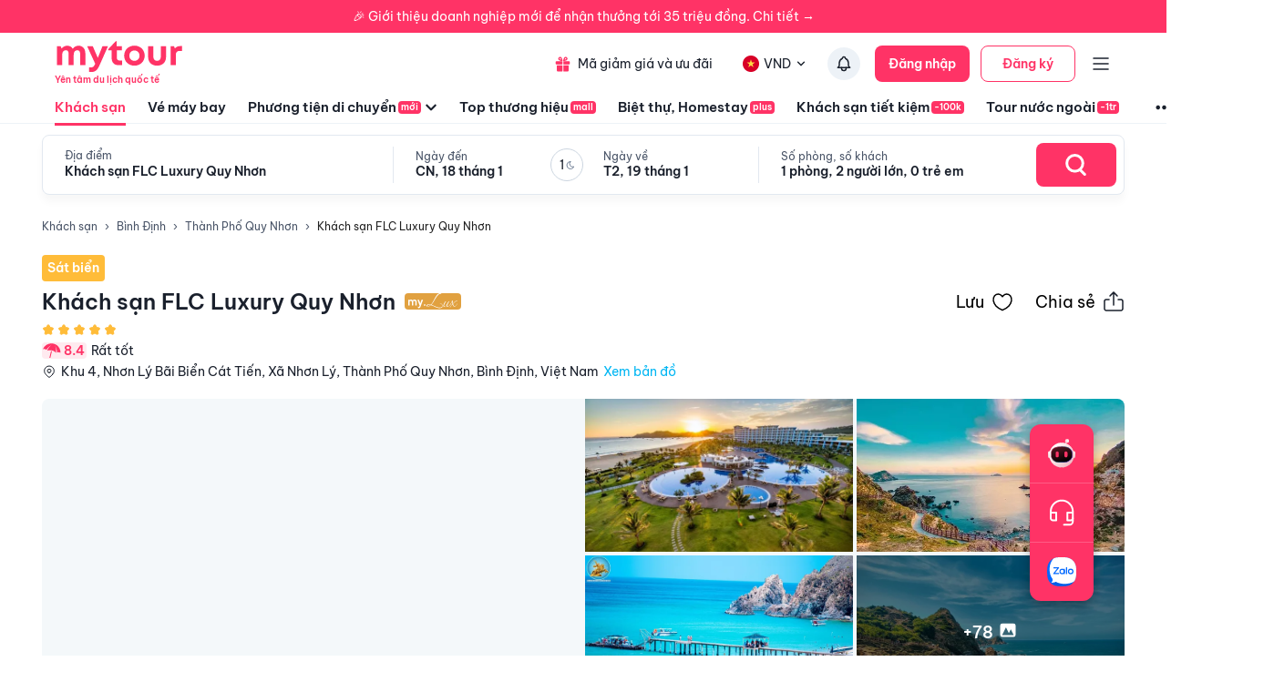

--- FILE ---
content_type: text/html; charset=utf-8
request_url: https://mytour.vn/khach-san/22393-khach-san-flc-luxury-quy-nhon.html?checkIn=25-03-2023&checkOut=26-03-2023&adults=2&rooms=1&children=0&priceKey=%252Bkhj4MYg%252F5rfZ5y5zWZ5YW4GWJVzQBz5y0blpQKjLs0sG3GINF6Fzg%253D%253D
body_size: 57630
content:
<!DOCTYPE html><html lang="vi"><head><meta charSet="utf-8" data-next-head=""/><meta name="robots" content="index, follow" data-next-head=""/><link rel="canonical" href="https://mytour.vn/khach-san/22393-khach-san-flc-luxury-quy-nhon.html" data-next-head=""/><title data-next-head="">Khách sạn FLC Luxury Quy Nhơn - Khách sạn giá tốt - Ưu đã lên tới 30%</title><meta name="viewport" content="initial-scale=1.0 width=device-width" data-next-head=""/><meta name="keywords" content="Khách sạn, khách sạn 4 sao, khách sạn 5 sao, Khách sạn FLC Luxury Quy Nhơn Khách sạn FLC Luxury Quy Nhơn Khách sạn FLC Luxury Quy Nhơn Khách sạn FLC Luxury Quy Nhơn Khách sạn FLC Luxury Quy Nhơn Bình Định , Đặt khách sạn" data-next-head=""/><meta name="description" content="Bảng giá tốt nhất 1/2026. Ăn Sáng Miễn Phí. Hoàn hủy linh hoạt. Hỗ trợ 24/7. Ưu đãi tới 80%. Điểm checkin-Hot tại Bình Định. Mytour" data-next-head=""/><meta name="csrf-token" content="kh1ez4WH3sozbpbLC7tOumNr81Ut9n2kVwAu1g1S" data-next-head=""/><meta http-equiv="x-dns-prefetch-control" content="on" data-next-head=""/><link rel="dns-prefetch" href="https://mytourcdn.com/" data-next-head=""/><meta property="al:ios:app_name" content="Mytour.vn" data-next-head=""/><meta property="al:ios:app_store_id" content="1149730203" data-next-head=""/><meta property="al:android:app_name" content="Mytour.vn" data-next-head=""/><meta property="al:android:package" content="vn.mytour.apps.android" data-next-head=""/><meta property="fb:app_id" content="857393964278669" data-next-head=""/><meta property="fb:pages" content="180719541988518" data-next-head=""/><meta property="og:image" content="https://img.tripi.vn/cdn-cgi/image/width=320/https://gcs.tripi.vn/hms_prod/photo/img/482673inM/lux-hotel-qn.jpg" data-next-head=""/><meta property="og:url" content="https://mytour.vn/khach-san/22393-khach-san-flc-luxury-quy-nhon.html" data-next-head=""/><meta property="og:type" content="website" data-next-head=""/><meta property="og:site_name" content="Mytour.vn" data-next-head=""/><meta property="og:title" content="Khách sạn FLC Luxury Quy Nhơn - Khách sạn giá tốt - Ưu đã lên tới 30%" data-next-head=""/><meta property="og:description" content="Bảng giá tốt nhất 1/2026. Ăn Sáng Miễn Phí. Hoàn hủy linh hoạt. Hỗ trợ 24/7. Ưu đãi tới 80%. Điểm checkin-Hot tại Bình Định. Mytour" data-next-head=""/><meta name="twitter:card" content="summary_large_image" data-next-head=""/><meta name="twitter:site" content="@mytourvn" data-next-head=""/><meta name="twitter:creator" content="@mytourvn" data-next-head=""/><meta name="twitter:image" content="https://img.tripi.vn/cdn-cgi/image/width=320/https://gcs.tripi.vn/hms_prod/photo/img/482673inM/lux-hotel-qn.jpg" data-next-head=""/><meta name="twitter:title" content="Khách sạn FLC Luxury Quy Nhơn - Khách sạn giá tốt - Ưu đã lên tới 30%" data-next-head=""/><meta name="twitter:description" content="Bảng giá tốt nhất 1/2026. Ăn Sáng Miễn Phí. Hoàn hủy linh hoạt. Hỗ trợ 24/7. Ưu đãi tới 80%. Điểm checkin-Hot tại Bình Định. Mytour" data-next-head=""/><script type="application/ld+json" data-next-head="">{"@context":"https://schema.org","@type":"ItemList","itemListElement":[{"@type":"SiteNavigationElement","position":1,"name":"Khách sạn","description":"Đặt phòng khách sạn hạng sang giá rẻ, nhiều khuyến mãi","url":"https://mytour.vn/khach-san"},{"@type":"SiteNavigationElement","position":2,"name":"Vé máy bay","description":"Đặt vé máy bay giá rẻ - giá tốt nhất","url":"https://mytour.vn/ve-may-bay"},{"@type":"SiteNavigationElement","position":3,"name":"Top thương hiệu","description":"Thương thương hiệu khách sạn, resort đẳng cấp hàng đầu","url":"https://mytour.vn/mall/thuong-hieu-khach-san-hang-dau"},{"@type":"SiteNavigationElement","position":4,"name":"Khách sạn tiết kiệm","description":"Đặt phòng khách sạn hạng sang với mức giá ưu đãi và vô vàn chương trình khuyến mãi hấp dẫn","url":"https://mytour.vn/budgethotels"},{"@type":"SiteNavigationElement","position":5,"name":"Bảo hiểm","description":"Tổng hợp các chương trình bảo hiểm","url":"https://mytour.vn/uu-dai/mytour-bao-hiem-than-vo-o-to"}]}</script><script type="application/ld+json" data-next-head="">{"@context":"https://schema.org","@type":"Organization","url":"https://mytour.vn","name":"Mytour.vn","logo":"https://cdn.mytour.vn/0x0,q90/themes/images/logo_new.png","sameAs":["https://www.facebook.com/mytour.vn","https://www.instagram.com/mytour.vn/","https://www.youtube.com/user/Mytourvn"]}</script><script type="application/ld+json" data-next-head="">{"@context":"https://schema.org","@type":"TravelAgency","@id":"https://mytour.vn","name":"Công ty Cổ Phần Du Lịch VIỆT NAM VNTRAVEL","image":"https://cdn.mytour.vn/0x0,q90/themes/images/logo_new.png","url":"https://mytour.vn","telephone":"024 7109 9999","email":"hotro@mytour.vn","priceRange":"$","address":[{"@type":"PostalAddress","streetAddress":"Tầng 20, Tòa A, HUD Tower, 37 Lê Văn Lương, Quận Thanh Xuân, Hà Nội.","addressLocality":"Hà Nội City","addressRegion":"Hà Nội","addressCountry":"VN","postalCode":"100000"},{"@type":"PostalAddress","streetAddress":"Tầng 6, 67 Lý Chính Thắng, Phường Võ Thị Sáu, Quận 3, HCM","addressLocality":"Hồ Chí Minh City","addressRegion":"TP.HCM","addressCountry":"VN","postalCode":"700000"}],"geo":[{"@type":"GeoCoordinates","latitude":"21.019442145750823","longitude":"105.82367739404928"},{"@type":"GeoCoordinates","latitude":"11.072737584684097","longitude":"106.73726793032382"}],"openingHoursSpecification":{"@type":"OpeningHoursSpecification","dayOfWeek":["https://schema.org/Monday","https://schema.org/Tuesday","https://schema.org/Wednesday","https://schema.org/Thursday","https://schema.org/Friday","https://schema.org/Saturday","https://schema.org/Sunday"],"opens":"00:00","closes":"23:59"}}</script><script type="application/ld+json" data-next-head="">{"@context":"https://schema.org","@type":"Hotel","telephone":"19002083","name":"Khách sạn FLC Luxury Quy Nhơn","url":"https://mytour.vn/khach-san/22393-khach-san-flc-luxury-quy-nhon.html","image":"https://img.tripi.vn/cdn-cgi/image/width=320/https://gcs.tripi.vn/hms_prod/photo/img/482673inM/lux-hotel-qn.jpg","description":"<p><strong>Ngày lễ, Giáng sinh, năm mới và mùa cao điểm (trong khoảng thời gian 24/05 - 17/08): </strong>Giá bữa ăn bắt buộc hoặc Gala Dinner chưa bao gồm trong giá phòng hoặc có sự thay đổi tùy theo yêu cầu của khách sạn, sẽ thông báo tới quý khách hàng vào thời điểm nhận phòng. &nbsp;</p>\n<p><br></p>\n<p>Nếu khách tới nhận phòng tại khách sạn khác với tên người nhận phòng trên đơn phòng, phụ thu VND500.000 phí đổi tên.&nbsp;</p>\n<p><br></p>\n<p>Phụ thu trẻ em phát sinh tại khách sạn sẽ được tính theo ngày/tháng/năm sinh.&nbsp;Vui lòng mang theo CCCD/Giấy khai sinh để thực hiện thủ tục khai báo tạm trú.&nbsp;</p>\n<p><br></p>\n<p>Nằm bên bờ biển Nhơn Lý xinh đẹp, Khách sạn FLC Luxury Quy Nhơn cách Hòn Sẹo 2.6km, Bãi biển Kỳ Co 4.1km và Vịnh Quy Nhơn 5.9km. Sân bay gần nhất là Sân bay Phù Cát, cách đó 26km.</p>\n<p>Hãy tận hưởng những trải nghiệm ẩm thực độc đáo với những món ăn hấp dẫn được chế biến bởi bếp trưởng tại nhà hàng Terrace Bay. Hay&nbsp;có thể thả mình thư giãn trong không gian sang trọng của Colada Lounge hoặc Ocean Pool Bar, hay thưởng thức những loại rượu vang, rượu mạnh và xì gà cao cấp tại Wine &amp; Cigar Bar.</p>\n<p>Khách sạn FLC Luxury Quy Nhơn<strong>&nbsp;</strong>cung cấp đa dạng các tiện nghi như:</p>\n<ul>\n  <li>Đưa/đón khách sân bay.</li>\n  <li>Hồ bơi ngoài trời.</li>\n  <li>Phòng tập gym.</li>\n  <li>Phòng massage &amp; spa.</li>\n  <li>Dọn phòng hàng ngày.</li>\n  <li>Dịch vụ hội họp.</li>\n</ul>\n<p>Khách sạn FLC Luxury Quy Nhơn là lựa chọn tuyệt vời cho kỳ nghỉ dưỡng với các tiện nghi hiện đại như nhà hàng và quầy bar sang trọng, Nurture Spa, Sân Golf Link nằm trong top 3 sân Golf đẹp nhất Đông Nam Á. Quý khách có thể tham gia nhiều hoạt động giải trí, thư giãn giữa cảnh sắc thiên nhiên trong trẻo, tươi mới và trải nghiệm văn hóa địa phương sâu sắc. Khách doanh nhân, cặp đôi, gia đình hay nhóm bạn đều đặc biệt thích khách sạn này.</p>\n<p>Khách sạn FLC Luxury Quy Nhơn có kiến trúc độc đáo lấy cảm hứng từ hình tượng con rồng biển bên bờ cát trắng bao gồm 325&nbsp;phòng khách sạn được thiết kế rộng rãi. Với tầm nhìn toàn cảnh ra bãi biển Cát Tiên, làng chài Nhơn Lý và Eo Gió. Mỗi phòng máy lạnh được thiết kế khu vực tiếp khách với ghế sofa cùng TV màn hình phẳng để du khách có thể giải trí. Phòng tắm riêng đi kèm tiện nghi vòi sen và đồ vệ sinh cá nhân miễn phí.&nbsp;</p>\n<p>Giờ check-in là 14:00 và check-out là 12:00.</p>\n<p>Lưu ý: Phần thêm giường phụ có sự thay đổi theo từng loại phòng.</p>\n<p>Nhà hàng trong khách sạn:</p>\n<p><strong>&nbsp;Nhà hàng Terrace Bay:&nbsp;</strong>Nằm ở Zone 1 của khách sạn, sức chứa khoảng 250 khách. Phục vụ ẩm thực Châu Âu và Châu Á.</p>\n<p>+ Buffet sáng: 6:00 - 10:00.</p>\n<p>+ Bữa trưa: 11:00 - 14:30.</p>\n<p>+ Bữa tối: 18:00 - 23:00.</p>\n<p><br></p>\n<p><strong>- Ocean Pool Bar:</strong>&nbsp;Nằm cạnh hồ bơi ngoài trời, sức chứa khoảng 80 khách. Phục vụ các loại cocktails, nước ép trái cây tươi và các món ăn nhẹ đi kèm.</p>\n<p>+ Giờ phục vụ từ 8:00 - 0:00.</p>\n<p><br></p>\n<p><strong>﻿﻿NGÀY 24/12 VÀ 31/12 CÓ CHƯƠNG TRÌNH GALA DINNER CÙNG BỮA ĂN BẮT BUỘC TẠI KHÁCH SẠN (VUI LÒNG CHECK TRƯỚC)</strong></p>","priceRange":"Giá tốt nhất thị trường. Đã gồm ăn sáng. Deal Độc Quyền Giảm Thêm 1 triệu","address":{"@type":"PostalAddress","addressCountry":"Việt Nam","addressLocality":"Thành Phố Quy Nhơn","addressRegion":"Bình Định","streetAddress":"Khu 4, Nhơn Lý Bãi Biển Cát Tiến, Xã Nhơn Lý, Thành Phố Quy Nhơn, Bình Định, Việt Nam"},"aggregateRating":{"@type":"AggregateRating","worstRating":1,"bestRating":10,"ratingValue":8.4,"reviewCount":10}}</script><script type="application/ld+json" data-next-head="">{"@context":"https://schema.org","@type":"FAQPage","mainEntity":[{"@type":"Question","name":"Tôi có thể tới Khách sạn FLC Luxury Quy Nhơn bằng cách nào?","acceptedAnswer":{"@type":"Answer","text":"Quý khách có thể di chuyển đến FLC Luxury Quy Nhơn bằng phương tiện cá nhân ô tô , xe máy hoặc phương tiện công cộng như xe bus , taxi hoặc dịch vụ đưa đón của FLC (phí sẽ được cập nhật khi Quý khách có nhu cầu sử dụng)"}},{"@type":"Question","name":"Sân bay, Bến tàu hay Bến xe buýt nào gần Khách sạn FLC Luxury Quy Nhơn?","acceptedAnswer":{"@type":"Answer","text":"FLC Luxury Quy Nhơn gần nhất với Ga Quy Nhơn khoảng 13,5 km, và cách sân bay Phù Cát 26km."}},{"@type":"Question","name":"Khách sạn FLC Luxury Quy Nhơn phục vụ bữa sáng Buffet hay set thực đơn có sẵn?","acceptedAnswer":{"@type":"Answer","text":"Buffet"}},{"@type":"Question","name":"Các lựa chọn ăn uống của tôi tại Khách sạn FLC Luxury Quy Nhơn là gì?","acceptedAnswer":{"@type":"Answer","text":"FLC Luxury Quy Nhơn sở hữu 2 nhà hàng là Nhà hàng Terrace Bay: Nằm ở Zone 1 của khách sạn, sức chứa khoảng 250 khách và Salsa The Beach Club phục vụ ẩm thực Châu Âu và Châu Á."}},{"@type":"Question","name":"Khách sạn FLC Luxury Quy Nhơn có chỗ đỗ xe không?","acceptedAnswer":{"@type":"Answer","text":"Đối với các khách có sử dụng phương tiện cá nhân, FLC Luxury có bãi đậu xe miễn phí cho khách hàng."}},{"@type":"Question","name":"Khách sạn FLC Luxury Quy Nhơn có bể bơi không?","acceptedAnswer":{"@type":"Answer","text":"FLC Luxury sở hữu 1 hồ bơi vô vực rộng và trải dài với đường bờ biển riêng của khách sạn, tạo không gian thoải mái cho tất cả các khách hàng."}},{"@type":"Question","name":"Khách sạn FLC Luxury Quy Nhơn có bãi biển riêng không?","acceptedAnswer":{"@type":"Answer","text":"FLC Luxury Quy Nhơn có bãi biển riêng với bãi cát rộng và trải dài tạo không gian thoải mái cho tất cả các khách hàng, khi sử dụng bãi biển cũng như các hoạt động team building ngoài trời."}},{"@type":"Question","name":"Thời gian nhận phòng và trả phòng ở Khách sạn FLC Luxury Quy Nhơn?","acceptedAnswer":{"@type":"Answer","text":"Thời gian nhận phòng tiêu chuẩn là 14:00 và trả phòng là 12:00. Quý khách có thể yêu cầu nhận phòng sớm hoặc trả phòng muộn trong thời gian đặt phòng, tùy vào tình trạng phòng trống"}},{"@type":"Question","name":"Tôi có trẻ em đi kèm thì có thu thêm phụ phí gì không?","acceptedAnswer":{"@type":"Answer","text":"+ Trẻ em 0 - 5 tuổi được miễn phí khi ở chung giường với ba mẹ + Trẻ em từ 6 tuổi đến 11 tuổi cần thanh toán thêm phụ thu + Trẻ em từ 12 tuổi trở lên được tính như người lớn, yêu cầu sử dụng giường phụ và cần thanh toán thêm. Chính sách phụ thu sẽ được hiển thị trong Chi tiết giá phòng tại Website Mytour."}},{"@type":"Question","name":"Xung quanh Khách sạn FLC Luxury Quy Nhơn có những nhà hàng nào gần nhất?","acceptedAnswer":{"@type":"Answer","text":"Do vị trí xa trung tâm gần ngoài các nhà hàng trong khuôn viên Resort , Quý khách có thể lựa chọn dùng bữa tại nhà hàng Làng hoặc Hoàng Thảo Sea View Hải Sản. "}},{"@type":"Question","name":"Có trung tâm thương mại, chợ đặc sản nào xung quanh Khách sạn FLC Luxury Quy Nhơn không?","acceptedAnswer":{"@type":"Answer","text":"Do vị trí xa trung tâm nên Quý khách sẽ phải di chuyển ra trung tâm thành phố khoảng 20km để tham quan thành phố cũng như trải nghiệm mua sắm."}},{"@type":"Question","name":"Bãi tắm cách Khách sạn FLC Luxury Quy Nhơn bao xa?","acceptedAnswer":{"@type":"Answer","text":"FLC Luxury Quy Nhơn sở hữu bãi biển riêng, từ tòa nhà khách sạn di chuyển ra bãi biển chỉ vài phút đi bộ."}},{"@type":"Question","name":"Các điểm tham quan nổi tiếng gần Khách sạn FLC Luxury Quy Nhơn?","acceptedAnswer":{"@type":"Answer","text":"Lưu trú tại FLC Luxury Quý khách sẽ dễ dàng tham quan FLC Zoo Safari."}},{"@type":"Question","name":"Các điểm tham quan thiên nhiên nổi tiếng gần Khách sạn FLC Luxury Quy Nhơn?","acceptedAnswer":{"@type":"Answer","text":"Lưu trú tại FLC Luxury Quý khách sẽ dễ dàng đến Eo Gió, hoặc đón tàu ca nô để tham quan Kỳ Co (có tính phí)."}},{"@type":"Question","name":"Khách sạn FLC Luxury Quy Nhơn có cho phép mang theo thú cưng không?","acceptedAnswer":{"@type":"Answer","text":"Rất tiếc, Quý khách sẽ không được mang theo vật nuôi hay thú cưng vào trong khuôn viên của khách sạn/resort."}},{"@type":"Question","name":"Khách sạn FLC Luxury Quy Nhơn có cho phép hút thuốc không?","acceptedAnswer":{"@type":"Answer","text":"FLC Luxury Resort Quy Nhơn không cho phép hút thuốc trong bất kỳ phòng hoặc khu vực bên trong nào."}},{"@type":"Question","name":"Có thể tổ chức Sự kiện tại Khách sạn FLC Luxury Quy Nhơn không?","acceptedAnswer":{"@type":"Answer","text":"FLC Quy Nhơn Resort là nơi tổ chức sự kiện có sức chứa từ 15-1500 khách mời, đáp ứng mọi yêu cầu của khách hàng.FLC còn là nơi tuyệt vời để tổ chức hội nghị, tiệc cưới. Trung tâm hội nghị FLC Quy Nhơn hiện có khu nhà hội nghị đa năng 2 tầng với các phòng hội trường lớn, phòng tọa đàm, với sức chứa 1500 khách với thiết kế đa dạng phòng họp."}},{"@type":"Question","name":"Thời gian check-in, check-out của Khách sạn FLC Luxury Quy Nhơn Resort?","acceptedAnswer":{"@type":"Answer","text":"<p>Khách sạn FLC Luxury Quy Nhơn c&oacute; thời gian check-in từ 14:00 v&agrave; thời gian check-out trước 12:00.</p>\n<div id=\"gtx-trans\" style=\"position: absolute; left: -14px; top: -12px;\">\n<div class=\"gtx-trans-icon\">&nbsp;</div>\n</div>"}},{"@type":"Question","name":"Khách sạn FLC Luxury Quy Nhơn có mấy tầng và có bao nhiêu phòng nghỉ?","acceptedAnswer":{"@type":"Answer","text":"<p>Khách sạn FLC Luxury Quy Nhơn c&oacute; 9 tầng v&agrave; 325 ph&ograve;ng.</p>"}},{"@type":"Question","name":"Tôi muốn được tư vấn và hỗ trợ đặt phòng Khách sạn FLC Luxury Quy Nhơn bằng cách nào?","acceptedAnswer":{"@type":"Answer","text":"<p>Hot line miễn ph&iacute; hỗ trợ đặt ph&ograve;ng tại Mytour&nbsp;<a href=\"tel:19002083\">1900 2083</a>&nbsp;phục vụ 24/7</p>"}},{"@type":"Question","name":"Người dùng đánh giá thế nào về Khách sạn FLC Luxury Quy Nhơn?","acceptedAnswer":{"@type":"Answer","text":"Đánh giá dựa trên thang điểm 10 :<br/><li>Vị trí : 8.4</li><li>Giá phòng : 8.4</li><li>Phục vụ : 8.4</li><li>Vệ sinh : 8.4</li><li>Tiện nghi : 8.4</li>"}},{"@type":"Question","name":"Khách sạn FLC Luxury Quy Nhơn có các tiện ích nào nổi bật?","acceptedAnswer":{"@type":"Answer","text":"<li>Hình thức thanh toán: <img src=\"https://storage.googleapis.com/tripi-assets/images/hotel/amenity/payment_jcb.png\" style=\"width:24px; height: 24px;transform: translateY(4px);margin: 0 5px 0 10px;\"/> American Express</li><li>Phương tiện đi lại: <img src=\"https://storage.googleapis.com/tripi-assets/images/hotels/amenities/phuongtiendilai/san-bay.png\" style=\"width:24px; height: 24px;transform: translateY(4px);margin: 0 5px 0 10px;\"/> Đưa/đón khách sân bay, <img src=\"https://storage.googleapis.com/tripi-assets/images/hotels/amenities/phuongtiendilai/bus-2%201.png\" style=\"width:24px; height: 24px;transform: translateY(4px);margin: 0 5px 0 10px;\"/> Xe đưa đón tham quan, <img src=\"https://storage.googleapis.com/tripi-assets/images/hotel/amenity/bicyle_for_hire.png\" style=\"width:24px; height: 24px;transform: translateY(4px);margin: 0 5px 0 10px;\"/> Cho thuê xe đạp</li><li>Giải trí: <img src=\"https://storage.googleapis.com/tripi-assets/images/hotels/amenities/giaitri/ca-no.png\" style=\"width:24px; height: 24px;transform: translateY(4px);margin: 0 5px 0 10px;\"/> Ca nô, <img src=\"https://storage.googleapis.com/tripi-assets/images/hotels/amenities/giaitri/karaok.png\" style=\"width:24px; height: 24px;transform: translateY(4px);margin: 0 5px 0 10px;\"/> Karaoke, <img src=\"https://storage.googleapis.com/tripi-assets/images/hotels/amenities/giaitri/bai-tam-rieng.png\" style=\"width:24px; height: 24px;transform: translateY(4px);margin: 0 5px 0 10px;\"/> Bãi tắm riêng</li><li>Thể thao: <img src=\"https://storage.googleapis.com/tripi-assets/images/hotels/amenities/thethao/golf.png\" style=\"width:24px; height: 24px;transform: translateY(4px);margin: 0 5px 0 10px;\"/> Sân golf, <img src=\"https://storage.googleapis.com/tripi-assets/images/hotels/amenities/thethao/yoga.png\" style=\"width:24px; height: 24px;transform: translateY(4px);margin: 0 5px 0 10px;\"/> Lớp tập yoga, <img src=\"https://storage.googleapis.com/tripi-assets/images/hotels/amenities/thethao/gym.png\" style=\"width:24px; height: 24px;transform: translateY(4px);margin: 0 5px 0 10px;\"/> Phòng gym</li><li>Dịch vụ lễ tân: <img src=\"https://storage.googleapis.com/tripi-assets/images/hotels/amenities/letan/reception-hotel-24h.svg\" style=\"width:24px; height: 24px;transform: translateY(4px);margin: 0 5px 0 10px;\"/> Lễ tân 24h, <img src=\"https://storage.googleapis.com/tripi-assets/images/hotel/amenity/special_aid.png\" style=\"width:24px; height: 24px;transform: translateY(4px);margin: 0 5px 0 10px;\"/> Trợ giúp đặc biệt, <img src=\"\r\nhttps://storage.googleapis.com/tripi-assets/images/hotels/amenities/letan/doi-ngoai-te.png\" style=\"width:24px; height: 24px;transform: translateY(4px);margin: 0 5px 0 10px;\"/> Thu đổi ngoại tệ, <img src=\"https://storage.googleapis.com/tripi-assets/images/hotels/amenities/letan/giu-hanh-ly.png\" style=\"width:24px; height: 24px;transform: translateY(4px);margin: 0 5px 0 10px;\"/> Giữ hành lý, <img src=\"https://storage.googleapis.com/tripi-assets/images/hotels/amenities/letan/dat-tour.png\" style=\"width:24px; height: 24px;transform: translateY(4px);margin: 0 5px 0 10px;\"/> Bán tour, <img src=\"https://storage.googleapis.com/tripi-assets/images/hotels/amenities/letan/bao-thuc.png\" style=\"width:24px; height: 24px;transform: translateY(4px);margin: 0 5px 0 10px;\"/> Báo thức, <img src=\"https://storage.googleapis.com/tripi-assets/images/hotels/amenities/letan/ket-sat.png\" style=\"width:24px; height: 24px;transform: translateY(4px);margin: 0 5px 0 10px;\"/> Két an toàn, <img src=\"https://storage.googleapis.com/tripi-assets/images/hotels/amenities/letan/dat-ve-may-bay.png\" style=\"width:24px; height: 24px;transform: translateY(4px);margin: 0 5px 0 10px;\"/> Đặt vé xe/máy bay</li><li>Internet: <img src=\"https://storage.googleapis.com/tripi-assets/images/hotels/amenities/internet/Amenities_wifi.png\" style=\"width:24px; height: 24px;transform: translateY(4px);margin: 0 5px 0 10px;\"/> Internet miễn phí.</li><li>Thư giãn và làm đẹp: <img src=\"https://storage.googleapis.com/tripi-assets/images/hotels/amenities/thuagianlamdep/salon.png\" style=\"width:24px; height: 24px;transform: translateY(4px);margin: 0 5px 0 10px;\"/> Salon, <img src=\"https://storage.googleapis.com/tripi-assets/images/hotels/amenities/thuagianlamdep/massage.png\" style=\"width:24px; height: 24px;transform: translateY(4px);margin: 0 5px 0 10px;\"/> Massage, <img src=\"https://storage.googleapis.com/tripi-assets/images/hotels/amenities/thuagianlamdep/xong-hoi.png\" style=\"width:24px; height: 24px;transform: translateY(4px);margin: 0 5px 0 10px;\"/> Phòng xông hơi ướt, <img src=\"https://storage.googleapis.com/tripi-assets/images/hotels/amenities/thuagianlamdep/xong-hoi.png\" style=\"width:24px; height: 24px;transform: translateY(4px);margin: 0 5px 0 10px;\"/> Phòng xông hơi khô, <img src=\"https://storage.googleapis.com/tripi-assets/images/hotels/amenities/thuagianlamdep/spa-stone 1.png\" style=\"width:24px; height: 24px;transform: translateY(4px);margin: 0 5px 0 10px;\"/> Spa</li><li>Dịch vụ lau dọn: <img src=\"https://storage.googleapis.com/tripi-assets/images/hotels/amenities/vesinh/don-dep-hang-ngay.png\" style=\"width:24px; height: 24px;transform: translateY(4px);margin: 0 5px 0 10px;\"/> Dọn phòng hàng ngày, <img src=\"https://storage.googleapis.com/tripi-assets/images/hotels/amenities/vesinh/giat-la.png\" style=\"width:24px; height: 24px;transform: translateY(4px);margin: 0 5px 0 10px;\"/> Dịch vụ giặt là, <img src=\"https://storage.googleapis.com/tripi-assets/images/hotels/amenities/vesinh/la-do.png\" style=\"width:24px; height: 24px;transform: translateY(4px);margin: 0 5px 0 10px;\"/> Ủi đồ, <img src=\"https://storage.googleapis.com/tripi-assets/images/hotels/amenities/vesinh/giat-la.png\" style=\"width:24px; height: 24px;transform: translateY(4px);margin: 0 5px 0 10px;\"/> Giặt khô là hơi</li><li>Dịch vụ trẻ em: <img src=\"https://storage.googleapis.com/tripi-assets/images/hotels/amenities/treem/khu-vui-choi.png\" style=\"width:24px; height: 24px;transform: translateY(4px);margin: 0 5px 0 10px;\"/> Khu vui chơi cho trẻ em, <img src=\"https://storage.googleapis.com/tripi-assets/images/hotels/amenities/treem/ho-boi-tre-em.png\" style=\"width:24px; height: 24px;transform: translateY(4px);margin: 0 5px 0 10px;\"/> Hồ bơi dành cho trẻ em</li><li>Dịch vụ cho doanh nhân: <img src=\"https://storage.googleapis.com/tripi-assets/images/hotels/amenities/doanhnhanh/phong-hop.png\" style=\"width:24px; height: 24px;transform: translateY(4px);margin: 0 5px 0 10px;\"/> Phòng họp, <img src=\"https://storage.googleapis.com/tripi-assets/images/hotels/amenities/doanhnhanh/printer%201.png\" style=\"width:24px; height: 24px;transform: translateY(4px);margin: 0 5px 0 10px;\"/> Máy fax/Photocopy, <img src=\"https://storage.googleapis.com/tripi-assets/images/hotels/amenities/doanhnhanh/phong-hop.png\" style=\"width:24px; height: 24px;transform: translateY(4px);margin: 0 5px 0 10px;\"/> Tổ chức sự kiện</li><li>Tiện ích tổng quát cho khách sạn: <img src=\"https://storage.googleapis.com/tripi-assets/images/hotels/amenities/phuongtiendilai/bai-do-xe.png\" style=\"width:24px; height: 24px;transform: translateY(4px);margin: 0 5px 0 10px;\"/> Bãi đỗ xe miễn phí, <img src=\"https://storage.googleapis.com/tripi-assets/images/hotels/amenities/tongquat/san-thuong.png\" style=\"width:24px; height: 24px;transform: translateY(4px);margin: 0 5px 0 10px;\"/> Sân thượng, <img src=\"https://storage.googleapis.com/tripi-assets/images/hotels/amenities/tongquat/san-vuon.png\" style=\"width:24px; height: 24px;transform: translateY(4px);margin: 0 5px 0 10px;\"/> Sân vườn, <img src=\"https://storage.googleapis.com/tripi-assets/images/hotel/amenity/air_conditioner.png\" style=\"width:24px; height: 24px;transform: translateY(4px);margin: 0 5px 0 10px;\"/> Điều hoà nhiệt độ, <img src=\"https://storage.googleapis.com/tripi-assets/images/hotel/amenity/smoking_room.png\" style=\"width:24px; height: 24px;transform: translateY(4px);margin: 0 5px 0 10px;\"/> Không hút thuốc, <img src=\"https://storage.googleapis.com/tripi-assets/images/hotels/amenities/tongquat/thang-may.png\" style=\"width:24px; height: 24px;transform: translateY(4px);margin: 0 5px 0 10px;\"/> Thang máy, <img src=\"https://storage.googleapis.com/tripi-assets/images/hotels/amenities/tongquat/truyen-hinh-cap.png\" style=\"width:24px; height: 24px;transform: translateY(4px);margin: 0 5px 0 10px;\"/> Truyền hình cáp/vệ tinh, <img src=\"https://storage.googleapis.com/tripi-assets/images/hotel/amenity/elevator.png\" style=\"width:24px; height: 24px;transform: translateY(4px);margin: 0 5px 0 10px;\"/> Phòng gia đình, <img src=\"https://storage.googleapis.com/tripi-assets/images/hotels/amenities/hoboi/be-ngam.png\" style=\"width:24px; height: 24px;transform: translateY(4px);margin: 0 5px 0 10px;\"/> Tắm nước nóng</li><li>Dịch vụ hồ bơi và chăm sóc sức khoẻ: <img src=\"https://storage.googleapis.com/tripi-assets/images/hotels/amenities/hoboi/swimming-pool-person%201.png\" style=\"width:24px; height: 24px;transform: translateY(4px);margin: 0 5px 0 10px;\"/> Hồ bơi ngoài trời, <img src=\"https://storage.googleapis.com/tripi-assets/images/hotel/amenity/in_house_pool.png\" style=\"width:24px; height: 24px;transform: translateY(4px);margin: 0 5px 0 10px;\"/> Hồ bơi trong nhà, <img src=\"https://storage.googleapis.com/tripi-assets/images/hotels/amenities/thethao/gym.png\" style=\"width:24px; height: 24px;transform: translateY(4px);margin: 0 5px 0 10px;\"/> Phòng tập gym, <img src=\"https://storage.googleapis.com/tripi-assets/images/hotels/amenities/thuagianlamdep/xong-hoi.png\" style=\"width:24px; height: 24px;transform: translateY(4px);margin: 0 5px 0 10px;\"/> Phòng xông hơi, <img src=\"https://storage.googleapis.com/tripi-assets/images/hotels/amenities/thuagianlamdep/massage.png\" style=\"width:24px; height: 24px;transform: translateY(4px);margin: 0 5px 0 10px;\"/> Phòng massage & spa, <img src=\"https://storage.googleapis.com/tripi-assets/images/hotels/amenities/thuagianlamdep/salon.png\" style=\"width:24px; height: 24px;transform: translateY(4px);margin: 0 5px 0 10px;\"/> Dịch vụ làm đẹp</li><li>Dịch vụ nhà hàng: <img src=\"https://storage.googleapis.com/tripi-assets/images/hotels/amenities/nhahanganuong/bua-sang-tru-toi.png\" style=\"width:24px; height: 24px;transform: translateY(4px);margin: 0 5px 0 10px;\"/> Bữa tối, <img src=\"https://storage.googleapis.com/tripi-assets/images/hotels/amenities/nhahanganuong/bua-sang-tru-toi.png\" style=\"width:24px; height: 24px;transform: translateY(4px);margin: 0 5px 0 10px;\"/> Bữa sáng tại phòng, <img src=\"https://storage.googleapis.com/tripi-assets/images/hotels/amenities/nhahanganuong/nha-hang.png\" style=\"width:24px; height: 24px;transform: translateY(4px);margin: 0 5px 0 10px;\"/> Nhà hàng, <img src=\"https://storage.googleapis.com/tripi-assets/images/hotel/amenity/bar.png\" style=\"width:24px; height: 24px;transform: translateY(4px);margin: 0 5px 0 10px;\"/> Quầy bar, <img src=\"https://storage.googleapis.com/tripi-assets/images/hotels/amenities/nhahanganuong/ruou-sam-pang.png\" style=\"width:24px; height: 24px;transform: translateY(4px);margin: 0 5px 0 10px;\"/> Rượu vang/Sâm panh, <img src=\"https://storage.googleapis.com/tripi-assets/images/hotels/amenities/nhahanganuong/bbq.png\" style=\"width:24px; height: 24px;transform: translateY(4px);margin: 0 5px 0 10px;\"/> Tiệc BBQ, <img src=\"https://storage.googleapis.com/tripi-assets/images/hotels/amenities/nhahanganuong/coffee 1.png\" style=\"width:24px; height: 24px;transform: translateY(4px);margin: 0 5px 0 10px;\"/> Quán cafe, <img src=\"https://storage.googleapis.com/tripi-assets/images/hotels/amenities/nhahanganuong/bua-sang-tru-toi.png\" style=\"width:24px; height: 24px;transform: translateY(4px);margin: 0 5px 0 10px;\"/> Bữa trưa, <img src=\"https://storage.googleapis.com/tripi-assets/images/hotels/amenities/nhahanganuong/bua-sang-tru-toi.png\" style=\"width:24px; height: 24px;transform: translateY(4px);margin: 0 5px 0 10px;\"/> Bữa sáng</li>"}},{"@type":"Question","name":"Các lưu ý khi đặt phòng tại Khách sạn FLC Luxury Quy Nhơn?","acceptedAnswer":{"@type":"Answer","text":"Chính sách chung: <div style=\"padding-left: 16px; \"><p>Không cho phép hút thuốc</p><p>Không cho phép thú cưng</p><p>Cho phép tổ chức tiệc / sự kiện</p></div><br/>Chính sách trẻ em: <div style=\"padding-left: 16px; \"><p>Trẻ em từ 12 tuổi sẽ được xem như người lớn</p><p>Quý khách hàng vui lòng nhập đúng số lượng khách và tuổi để có giá chính xác.<p></div><br/>"}}]}</script><script type="application/ld+json" data-next-head="">{"@context":"https://schema.org","@type":"BreadcrumbList","itemListElement":[{"@type":"ListItem","position":1,"item":{"@id":"https://mytour.vn/","name":"Khách sạn"}},{"@type":"ListItem","position":2,"item":{"@id":"https://mytour.vn/khach-san/tp5/khach-san-tai-binh-dinh.html","name":"Bình Định"}},{"@type":"ListItem","position":3,"item":{"@id":"https://mytour.vn/khach-san/td494/khach-san-tai-thanh-pho-quy-nhon.html","name":"Thành Phố Quy Nhơn"}}]}</script><meta name="emotion-insertion-point" content=""/><meta charSet="utf-8"/><meta name="agd-partner-manual-verification"/><link rel="shortcut icon" href="/favicon.ico"/><meta name="theme-color" content="#00B6F3"/><link rel="preload" href="/fonts/BeVietNamPro/BeVietnamPro-Regular.ttf" as="font" crossorigin=""/><link rel="preload" href="/fonts/BeVietNamPro/BeVietnamPro-Bold.ttf" as="font" crossorigin=""/><link rel="preload" href="/fonts/BeVietNamPro/BeVietnamPro-SemiBold.ttf" as="font" crossorigin=""/><script type="1e41acca723b03f1c1ddacb6-text/javascript">
                  (function(w,d,s,l,i){
                    w[l]=w[l]||[];
                    w[l].push({'gtm.start': new Date().getTime(), event:'gtm.js'});
                    var f=d.getElementsByTagName(s)[0],
                      j=d.createElement(s),
                      dl=l!='dataLayer'?'&l='+l:'';
                    j.defer=true;
                    j.src='https://gtm.tripi.vn/gtm.js?id='+i+dl;
                    f.parentNode.insertBefore(j,f);
                  })(window,document,'script','dataLayer','GTM-5XW6PZ2');
                </script><script src="https://unpkg.com/@lottiefiles/lottie-player@latest/dist/lottie-player.js" defer="" type="1e41acca723b03f1c1ddacb6-text/javascript"></script><script type="1e41acca723b03f1c1ddacb6-text/javascript">
                  (function() {
                    window.vntCa = 'VNT-2aHwQeffEVm0';
                    var po = document.createElement('script');
                    po.type = 'text/javascript';
                    po.defer = true;
                    po.src = 'https://gcs.tripi.vn/mkt-sdk/prod/vnt-mp.js';
                    var s = document.getElementsByTagName('script')[0];
                    s.parentNode.insertBefore(po, s);
                  })();
                </script><script type="1e41acca723b03f1c1ddacb6-text/javascript">
                  (function() {
                    window.vntInit = function () {
                      return {
                        caId: 9999,
                        channelId: "MYTOUR",
                        color: '#f36',
                        title: "MYTOUR"
                      };
                    };
                    var po = document.createElement('script');
                    po.type = 'text/javascript';
                    po.defer = true;
                    var d = new Date();
                    po.src = 'https://storage.googleapis.com/mkt-sdk/prod/vnt-chat-widget-tickets.js?verison=' + d.getTime();
                    var s = document.getElementsByTagName('script')[0];
                    s.parentNode.insertBefore(po, s);
                  })();
                </script><link data-next-font="" rel="preconnect" href="/" crossorigin="anonymous"/><link rel="preload" href="/_next/static/css/08c1908c47ac457c.css" as="style"/><link rel="stylesheet" href="/_next/static/css/08c1908c47ac457c.css" data-n-g=""/><link rel="preload" href="/_next/static/css/12c14ad6efea3619.css" as="style"/><link rel="stylesheet" href="/_next/static/css/12c14ad6efea3619.css"/><noscript data-n-css=""></noscript><script defer="" nomodule="" src="/_next/static/chunks/polyfills-42372ed130431b0a.js" type="1e41acca723b03f1c1ddacb6-text/javascript"></script><script defer="" src="/_next/static/chunks/e098907b-93db263d5c78a3cc.js" type="1e41acca723b03f1c1ddacb6-text/javascript"></script><script defer="" src="/_next/static/chunks/2038-7f4ee5f29400871f.js" type="1e41acca723b03f1c1ddacb6-text/javascript"></script><script defer="" src="/_next/static/chunks/3821-2fdecf139ef010ab.js" type="1e41acca723b03f1c1ddacb6-text/javascript"></script><script defer="" src="/_next/static/chunks/1316-2b245f1d3221b42f.js" type="1e41acca723b03f1c1ddacb6-text/javascript"></script><script defer="" src="/_next/static/chunks/4149-5002e930698933a8.js" type="1e41acca723b03f1c1ddacb6-text/javascript"></script><script defer="" src="/_next/static/chunks/296-8ecd51f235c33fdc.js" type="1e41acca723b03f1c1ddacb6-text/javascript"></script><script defer="" src="/_next/static/chunks/8569-ecfb8f99ee60612e.js" type="1e41acca723b03f1c1ddacb6-text/javascript"></script><script defer="" src="/_next/static/chunks/9357-d1afb81e347ccae2.js" type="1e41acca723b03f1c1ddacb6-text/javascript"></script><script defer="" src="/_next/static/chunks/8667-cce5b4f9383a6150.js" type="1e41acca723b03f1c1ddacb6-text/javascript"></script><script defer="" src="/_next/static/chunks/8749-ee8a7975bb53e406.js" type="1e41acca723b03f1c1ddacb6-text/javascript"></script><script defer="" src="/_next/static/chunks/6257-df3b02503f934ed0.js" type="1e41acca723b03f1c1ddacb6-text/javascript"></script><script defer="" src="/_next/static/chunks/2441-2aa386828aeb7878.js" type="1e41acca723b03f1c1ddacb6-text/javascript"></script><script defer="" src="/_next/static/chunks/3844-e7d8792fe4c0dea8.js" type="1e41acca723b03f1c1ddacb6-text/javascript"></script><script defer="" src="/_next/static/chunks/984-88dc0d20b8186542.js" type="1e41acca723b03f1c1ddacb6-text/javascript"></script><script defer="" src="/_next/static/chunks/3014.9a1f19d6d5d94529.js" type="1e41acca723b03f1c1ddacb6-text/javascript"></script><script defer="" src="/_next/static/chunks/3356-a26df09c6ce3d7bf.js" type="1e41acca723b03f1c1ddacb6-text/javascript"></script><script defer="" src="/_next/static/chunks/3936-3405bcdf1b915c9a.js" type="1e41acca723b03f1c1ddacb6-text/javascript"></script><script defer="" src="/_next/static/chunks/7631.559932538e3f7524.js" type="1e41acca723b03f1c1ddacb6-text/javascript"></script><script defer="" src="/_next/static/chunks/3403-af8a23e00142d55a.js" type="1e41acca723b03f1c1ddacb6-text/javascript"></script><script defer="" src="/_next/static/chunks/7565.28063b8ca6344908.js" type="1e41acca723b03f1c1ddacb6-text/javascript"></script><script defer="" src="/_next/static/chunks/1041.a3dc94a35e3db22f.js" type="1e41acca723b03f1c1ddacb6-text/javascript"></script><script defer="" src="/_next/static/chunks/4981.ec7c5db54df2887d.js" type="1e41acca723b03f1c1ddacb6-text/javascript"></script><script defer="" src="/_next/static/chunks/8409-8175fc5f0a4d1d9a.js" type="1e41acca723b03f1c1ddacb6-text/javascript"></script><script defer="" src="/_next/static/chunks/9171-90412db78a6fd25c.js" type="1e41acca723b03f1c1ddacb6-text/javascript"></script><script defer="" src="/_next/static/chunks/8399-363c0e68d94d90b2.js" type="1e41acca723b03f1c1ddacb6-text/javascript"></script><script defer="" src="/_next/static/chunks/3559-639b971bf327f121.js" type="1e41acca723b03f1c1ddacb6-text/javascript"></script><script defer="" src="/_next/static/chunks/5605-1cb9eb6ba1451d24.js" type="1e41acca723b03f1c1ddacb6-text/javascript"></script><script defer="" src="/_next/static/chunks/5010.fa805d43a4223e0f.js" type="1e41acca723b03f1c1ddacb6-text/javascript"></script><script defer="" src="/_next/static/chunks/5184.6a20d3137b6bf131.js" type="1e41acca723b03f1c1ddacb6-text/javascript"></script><script defer="" src="/_next/static/chunks/6951.f1bd4c53338a3d49.js" type="1e41acca723b03f1c1ddacb6-text/javascript"></script><script defer="" src="/_next/static/chunks/5045.bc64b62252431e1a.js" type="1e41acca723b03f1c1ddacb6-text/javascript"></script><script defer="" src="/_next/static/chunks/3575.5bbad2d0d499401a.js" type="1e41acca723b03f1c1ddacb6-text/javascript"></script><script defer="" src="/_next/static/chunks/9804.65d5528fc9e81200.js" type="1e41acca723b03f1c1ddacb6-text/javascript"></script><script defer="" src="/_next/static/chunks/3166.7334646ca2a5ea4a.js" type="1e41acca723b03f1c1ddacb6-text/javascript"></script><script defer="" src="/_next/static/chunks/4629.7ff7eef1310b202c.js" type="1e41acca723b03f1c1ddacb6-text/javascript"></script><script src="/_next/static/chunks/webpack-51d446f6f5c31567.js" defer="" type="1e41acca723b03f1c1ddacb6-text/javascript"></script><script src="/_next/static/chunks/framework-b9fd9bcc3ecde907.js" defer="" type="1e41acca723b03f1c1ddacb6-text/javascript"></script><script src="/_next/static/chunks/main-5d6e6d15cecc1a11.js" defer="" type="1e41acca723b03f1c1ddacb6-text/javascript"></script><script src="/_next/static/chunks/pages/_app-1aee9705da850648.js" defer="" type="1e41acca723b03f1c1ddacb6-text/javascript"></script><script src="/_next/static/chunks/1515-466544730df7987d.js" defer="" type="1e41acca723b03f1c1ddacb6-text/javascript"></script><script src="/_next/static/chunks/126-0037478c6185270d.js" defer="" type="1e41acca723b03f1c1ddacb6-text/javascript"></script><script src="/_next/static/chunks/3371-674b395249192241.js" defer="" type="1e41acca723b03f1c1ddacb6-text/javascript"></script><script src="/_next/static/chunks/2259-0fc44df1dfb6b436.js" defer="" type="1e41acca723b03f1c1ddacb6-text/javascript"></script><script src="/_next/static/chunks/pages/khach-san/%5Balias%5D-e36b0e20a642c1da.js" defer="" type="1e41acca723b03f1c1ddacb6-text/javascript"></script><script src="/_next/static/ovcq6uJTPh1PRQTISYMc-/_buildManifest.js" defer="" type="1e41acca723b03f1c1ddacb6-text/javascript"></script><script src="/_next/static/ovcq6uJTPh1PRQTISYMc-/_ssgManifest.js" defer="" type="1e41acca723b03f1c1ddacb6-text/javascript"></script><style data-emotion="mui-global 0"></style><style data-emotion="mui-global 1v7ojms">html{-webkit-font-smoothing:antialiased;-moz-osx-font-smoothing:grayscale;box-sizing:border-box;-webkit-text-size-adjust:100%;}*,*::before,*::after{box-sizing:inherit;}strong,b{font-weight:700;}body{margin:0;color:rgba(0, 0, 0, 0.87);font-size:16px;line-height:20px;font-weight:normal;font-family:BeVietnamPro;background-color:#fff;}@media print{body{background-color:#fff;}}body::backdrop{background-color:#fff;}</style><style data-emotion="mui-global 1prfaxn">@-webkit-keyframes mui-auto-fill{from{display:block;}}@keyframes mui-auto-fill{from{display:block;}}@-webkit-keyframes mui-auto-fill-cancel{from{display:block;}}@keyframes mui-auto-fill-cancel{from{display:block;}}</style><style data-emotion="mui qk42hk-bannerHotelDetail f61gpg 1p7tass-container w59kdd-container 1f5otpv-content 1isodwu-logoMytour 1ykeged-signalTag p0vdu2-iconMenu 1ohtl0o-boxForBiz 1v7lun5-rightBoxForBiz 1d6wywm-titleForBiz 1ojqndu-desForBiz 1k3v82y-wrapperLogo 5fhwhn-textInternationalTravel e5fr7-bannerTopSticky hj5yd4-contentBannerTopSticky qtx3f8-container 1v6qpnu-content 1a59rmy-leftContent 1h1huul 1ox9m7k-rightContent 1bal3jx-menuTop 1veupx3-wrapperLink idyd3p-boxLink ui9n0z-wrapperItem gmt5fo-wrapperItem v8iefy-userAccount xydsc kecxjp-imgLang mpgc7z-wrapperItem 18t1j2s-contentLang flfoi2-wrapperItem 1rzb3uu p5y0yb-iconNotify 19bfp44 1sl27am-bottomHeader czaf89-menuItemWrap-itemMenu-itemMenuActive s99mc2-diver c35eum-diverContent jvgikk-menuItemWrap-itemMenu 1ui9uda-menuItemWrap-itemMenu r9pubz-contentSearch 1ght50o-diver 19t3jvk-locationContent 16fh2k2-dateContent 1ld2q6r-itemDate u6sbqu-guestContent 10bc68r-titleContent 12zbe31-valueContent 19khc6h-leftGuestContent k6y8ex-centerDateContentView gzg3hl-diverBottom 1bjxsev-container-containerSearchOnly 1jmkblh-inputRoot keeaog-inputSearchRestaurant 1czsn9i-searchBtn 1gs9dmy-popoverContent-locationContainer mc6ozp-popoverContent-dateContainer mz1eec-popoverContent-guestContainer 18g8zx2-menuSticky 70qvj9 92e016-titleMenu 1ergt2h-homeWrapper jfajyp-homeContainer vudeoe nhb8h9 144yex3 3mf706 1u3zm6i 1l9btjn-textIcon 6bpwoc-rowName 1ka0rwf-notFavorite 8qo44c-title 1ybz622-iconMyLux d7bf9x-infoHotelContainer dpmyor-signalList 19xqh0b-itemSignal-tagSignal 91tecq-nameHotel 1h7thpp-itemMyLux emfh4s-tooltip 1nxljiv-tooltipText 28hod3-tooltipHover pp9683-iconBox hrq81h 1b5t41x-infoHotelContent 1wfh868-leftContent 72hek7-container-wrapRating 1hm5487-rankingHotel vd2x7v-voteContainer e4rkwy-wrapPoint usiuio-point 3e7oil-wrapLocation 7kvxwu-iconLocation lixb8x-loadReview 15bsv4p-rightContent iop3fx-priceHotel x41tl9-listImageRoom 1wxas0s-imageRoom-firstImage 1bqyrqn-videoPlayer 1c3b3vg-actionVideo jfcrpv-imageRoom 16y107c-imageWrapper 1ejlq6v-placeholder 179rt4k-imgContainer smpzih-wrapLoadMore hs1ulj-boxOne 12b9tai-headerBoxOne 1izudan-point 1nlu1qf-rating w6j4m3-rate 1mrily6-countReview 1kfddbb-contentBoxOne2 4x2vtd-contentBoxTwo 1csxipf-boxThree2 oicg3t-contentBoxThree2 1wn3q90-levelMessage hz2sxp-itemConvenient2 1lyteir-iconConvient rt9xhi-nameAmenities2 18ysf1k-rakingContent bje9vi-wrapperContent acm9b3-listRate xvwbcx-wrapBox nvzj4e-wrapBoxContent cxpuds-icon 4s6db5-container s0t7z3-container 9ys141-container 1kfxwty-searchContainer libny2-textItemCheckIn-itemDate 1ldjifj-textSub 11iu89j-textItemCheckIn i6955z-searchBtn vqrlfe-title 1c5eqpx-listFilter 6yekrf-itemFilter 12leesa 1m9pwf3 1mullm6-homeWrapper undn0-homeContainer 1aunhes-container 1vqz2wd-title b4kl34-columnContainer 1qcwy6f 162qpbk-viewAll ihw1sl-wrapHeader sl089n-policyHotel 1ti27mp-wrapBox 1o6hhcs-wrapCheckIn 3hsdqd-textCheckIn 520r68-text el1oyp-timeCheckIn 1kk6yf0-wrapCheckIn-wrapCheckOut 15hrjpx-policy j7qwjs 6c6909 1qbpl1d-itemPolices 1hbxqfk-infoForUseContent yk9l38-titleForUse 5zka4x-listInfo 7w7opq-itemInfo 1by3drg-leftInfoItem eka34c-divider 1wfba9h-container xc7gd9-content 1rd4ged-titleText j766kc-descriptionGroup f4atyg-content 1arnt58-titleText 1jdilrc-divider 1ilqctf-logoMytourLarge whdmkg-contactZalo cfg1c1-footerContainer n2172k-footerContent 1h77wgb d566en 9ti12o-columnTitle m2ety2-textItemZalo 14wlga4-columnTextItem 10f202v-linkPolicyInfo zyk85c nyj1n5-footerContainer jwm2fk-companyInfoWrapper xrai5k-companyIconGroup 1kocmqq-imageWrapper-imageCompany f2u8l6-imgContainer-imageCompany 1jojd75-fixedBox 38m9ed-itemChat f6ml8x-wrapper 17p7nqi-icon 17wifes-divider ofypv8-itemChat">.mui-qk42hk-bannerHotelDetail{max-width:1188px;margin:0 auto;}.mui-f61gpg{height:auto;background-color:#fafcff;min-height:100vh;}.mui-1p7tass-container{max-width:1188px;margin:0 auto;}@media (max-width:1179.95px){.mui-1p7tass-container{width:100%;margin:0;padding:0 25px;}}.mui-w59kdd-container{position:relative;font-size:14px;line-height:17px;font-weight:normal;color:#1a202c;}.mui-1f5otpv-content{width:100%;height:100%;display:-webkit-box;display:-webkit-flex;display:-ms-flexbox;display:flex;-webkit-flex-direction:column;-ms-flex-direction:column;flex-direction:column;}.mui-1isodwu-logoMytour{width:143px;height:35px;margin-right:56px;}.mui-1ykeged-signalTag{border-radius:4px;background-color:#FF3366;font-size:10px;line-height:12px;font-weight:500;color:#FFFFFF;padding:1px 3px;width:-webkit-fit-content;width:-moz-fit-content;width:fit-content;margin-left:2px;}.mui-p0vdu2-iconMenu{margin-right:4px;padding-left:16px;border-left:1px solid #E2E8F0;}.mui-1ohtl0o-boxForBiz{display:-webkit-box;display:-webkit-flex;display:-ms-flexbox;display:flex;-webkit-align-items:center;-webkit-box-align:center;-ms-flex-align:center;align-items:center;padding:6px 12px 6px 0;gap:8px;background-color:rgba(255, 51, 102, 0.1);border-radius:4px;height:40px;}.mui-1v7lun5-rightBoxForBiz{display:-webkit-box;display:-webkit-flex;display:-ms-flexbox;display:flex;-webkit-flex-direction:column;-ms-flex-direction:column;flex-direction:column;gap:2px;}.mui-1d6wywm-titleForBiz{font-size:12px;font-family:BeVietnamPro-SemiBold;line-height:14px;}.mui-1ojqndu-desForBiz{font-size:11px;line-height:13px;color:#FF3366;}.mui-1k3v82y-wrapperLogo{display:-webkit-box;display:-webkit-flex;display:-ms-flexbox;display:flex;-webkit-flex-direction:column;-ms-flex-direction:column;flex-direction:column;}.mui-5fhwhn-textInternationalTravel{margin-top:-5px;font-size:10px;color:rgba(255, 51, 102, 1);font-family:BeVietnamPro-SemiBold;}.mui-e5fr7-bannerTopSticky{position:fixed;top:0;z-index:99998;width:100%;cursor:pointer;height:36px;}.mui-hj5yd4-contentBannerTopSticky{background-color:#FF3366;width:100%;color:#fff;height:36px;font-size:14px;display:-webkit-box;display:-webkit-flex;display:-ms-flexbox;display:flex;-webkit-align-items:center;-webkit-box-align:center;-ms-flex-align:center;align-items:center;-webkit-box-pack:center;-ms-flex-pack:center;-webkit-justify-content:center;justify-content:center;}.mui-qtx3f8-container{height:96px;width:100%;padding:0px 60px;color:#1a202c;-webkit-transition:all 0.3s;transition:all 0.3s;font-size:14px;line-height:17px;border-bottom:1px solid #EDF2F7;background:#fff;z-index:1002;}.mui-1v6qpnu-content{height:56px;margin-top:6px;display:-webkit-box;display:-webkit-flex;display:-ms-flexbox;display:flex;-webkit-box-pack:justify;-webkit-justify-content:space-between;justify-content:space-between;-webkit-align-items:center;-webkit-box-align:center;-ms-flex-align:center;align-items:center;}.mui-1a59rmy-leftContent{display:-webkit-box;display:-webkit-flex;display:-ms-flexbox;display:flex;-webkit-align-items:center;-webkit-box-align:center;-ms-flex-align:center;align-items:center;}.mui-1h1huul{margin:0;font:inherit;color:#00B6F3;-webkit-text-decoration:underline;text-decoration:underline;text-decoration-color:rgba(0, 182, 243, 0.4);-webkit-text-decoration:none;text-decoration:none;color:inherit;}.mui-1h1huul:hover{text-decoration-color:inherit;}.mui-1h1huul:hover{color:#00B6F3;}.mui-1ox9m7k-rightContent{display:-webkit-box;display:-webkit-flex;display:-ms-flexbox;display:flex;-webkit-align-items:center;-webkit-box-align:center;-ms-flex-align:center;align-items:center;}.mui-1bal3jx-menuTop{display:-webkit-box;display:-webkit-flex;display:-ms-flexbox;display:flex;}.mui-1veupx3-wrapperLink{margin:0;font:inherit;color:#00B6F3;-webkit-text-decoration:underline;text-decoration:underline;text-decoration-color:rgba(0, 182, 243, 0.4);-webkit-text-decoration:none;text-decoration:none;color:inherit;margin-right:8px;display:-webkit-box;display:-webkit-flex;display:-ms-flexbox;display:flex;-webkit-align-items:center;-webkit-box-align:center;-ms-flex-align:center;align-items:center;font-weight:normal;color:#1A202C;white-space:nowrap;}.mui-1veupx3-wrapperLink:hover{text-decoration-color:inherit;}.mui-1veupx3-wrapperLink:hover{color:#00B6F3;}.mui-idyd3p-boxLink{display:-webkit-box;display:-webkit-flex;display:-ms-flexbox;display:flex;-webkit-align-items:center;-webkit-box-align:center;-ms-flex-align:center;align-items:center;border-radius:100px;padding:10px 8px;}.mui-idyd3p-boxLink:hover{background-color:#EDF2F7;}.mui-ui9n0z-wrapperItem{margin:0;font:inherit;color:#00B6F3;-webkit-text-decoration:underline;text-decoration:underline;text-decoration-color:rgba(0, 182, 243, 0.4);-webkit-text-decoration:none;text-decoration:none;color:inherit;margin-right:8px;display:-webkit-box;display:-webkit-flex;display:-ms-flexbox;display:flex;-webkit-align-items:center;-webkit-box-align:center;-ms-flex-align:center;align-items:center;font-weight:normal;padding:10px 8px;border-radius:100px;-webkit-transition:all 0.3s;transition:all 0.3s;}.mui-ui9n0z-wrapperItem:hover{text-decoration-color:inherit;}.mui-ui9n0z-wrapperItem:hover{color:#00B6F3;}.mui-gmt5fo-wrapperItem{display:-webkit-box;display:-webkit-flex;display:-ms-flexbox;display:flex;-webkit-align-items:center;-webkit-box-align:center;-ms-flex-align:center;align-items:center;cursor:pointer;position:relative;white-space:nowrap;}.mui-v8iefy-userAccount{display:-webkit-box;display:-webkit-flex;display:-ms-flexbox;display:flex;-webkit-align-items:center;-webkit-box-align:center;-ms-flex-align:center;align-items:center;background-color:#ffffff;border-radius:100px;-webkit-transition:all 0.3s;transition:all 0.3s;padding:10px 8px;}.mui-v8iefy-userAccount:hover{background-color:#EDF2F7;}.mui-xydsc{padding-left:6px;}.mui-kecxjp-imgLang{width:20px;height:20px;margin-right:4px;}.mui-mpgc7z-wrapperItem{display:-webkit-box;display:-webkit-flex;display:-ms-flexbox;display:flex;-webkit-align-items:center;-webkit-box-align:center;-ms-flex-align:center;align-items:center;cursor:pointer;position:relative;font-size:14px;line-height:17px;color:#1A202C;margin:0 16px 0 8px;}.mui-18t1j2s-contentLang{display:-webkit-box;display:-webkit-flex;display:-ms-flexbox;display:flex;-webkit-align-items:center;-webkit-box-align:center;-ms-flex-align:center;align-items:center;background-color:#ffffff;border-radius:100px;-webkit-transition:all 0.3s;transition:all 0.3s;padding:10px 8px;}.mui-18t1j2s-contentLang:hover{background-color:#EDF2F7;}.mui-flfoi2-wrapperItem{display:-webkit-box;display:-webkit-flex;display:-ms-flexbox;display:flex;-webkit-align-items:center;-webkit-box-align:center;-ms-flex-align:center;align-items:center;margin-right:16px;cursor:pointer;position:relative;}.mui-1rzb3uu{position:relative;display:-webkit-inline-box;display:-webkit-inline-flex;display:-ms-inline-flexbox;display:inline-flex;vertical-align:middle;-webkit-flex-shrink:0;-ms-flex-negative:0;flex-shrink:0;}.mui-p5y0yb-iconNotify{cursor:pointer;position:relative;border-radius:100px;-webkit-transition:all 0.3s;transition:all 0.3s;padding:8px;background-color:#EDF2F7;}.mui-19bfp44{display:-webkit-box;display:-webkit-flex;display:-ms-flexbox;display:flex;-webkit-flex-direction:row;-ms-flex-direction:row;flex-direction:row;-webkit-box-flex-wrap:wrap;-webkit-flex-wrap:wrap;-ms-flex-wrap:wrap;flex-wrap:wrap;-webkit-box-pack:center;-ms-flex-pack:center;-webkit-justify-content:center;justify-content:center;-webkit-align-content:center;-ms-flex-line-pack:center;align-content:center;-webkit-align-items:center;-webkit-box-align:center;-ms-flex-align:center;align-items:center;position:absolute;box-sizing:border-box;font-family:BeVietnamPro;font-weight:500;font-size:0.8571428571428571rem;min-width:20px;line-height:1;padding:0 6px;height:20px;border-radius:10px;z-index:1;-webkit-transition:-webkit-transform 225ms cubic-bezier(0.4, 0, 0.2, 1) 0ms;transition:transform 225ms cubic-bezier(0.4, 0, 0.2, 1) 0ms;background-color:#FF3366;color:#fff;top:0;right:0;-webkit-transform:scale(1) translate(50%, -50%);-moz-transform:scale(1) translate(50%, -50%);-ms-transform:scale(1) translate(50%, -50%);transform:scale(1) translate(50%, -50%);transform-origin:100% 0%;-webkit-transition:-webkit-transform 195ms cubic-bezier(0.4, 0, 0.2, 1) 0ms;transition:transform 195ms cubic-bezier(0.4, 0, 0.2, 1) 0ms;}.mui-19bfp44.MuiBadge-invisible{-webkit-transform:scale(0) translate(50%, -50%);-moz-transform:scale(0) translate(50%, -50%);-ms-transform:scale(0) translate(50%, -50%);transform:scale(0) translate(50%, -50%);}.mui-1sl27am-bottomHeader{height:40px;display:-webkit-box;display:-webkit-flex;display:-ms-flexbox;display:flex;-webkit-align-items:center;-webkit-box-align:center;-ms-flex-align:center;align-items:center;color:#1a202c;margin:0 -60px;padding:0 60px;}.mui-czaf89-menuItemWrap-itemMenu-itemMenuActive{margin:0;font:inherit;color:#00B6F3;-webkit-text-decoration:underline;text-decoration:underline;text-decoration-color:rgba(0, 182, 243, 0.4);-webkit-text-decoration:none;text-decoration:none;color:inherit;white-space:nowrap;height:100%;display:-webkit-box;display:-webkit-flex;display:-ms-flexbox;display:flex;-webkit-align-items:center;-webkit-box-align:center;-ms-flex-align:center;align-items:center;position:relative;font-size:15px;line-height:18px;font-family:BeVietnamPro-SemiBold;font-weight:600;margin-right:24px;color:#1a202c;-webkit-transition:all 0.3s;transition:all 0.3s;color:#FF3366;}.mui-czaf89-menuItemWrap-itemMenu-itemMenuActive:hover{text-decoration-color:inherit;}.mui-czaf89-menuItemWrap-itemMenu-itemMenuActive:hover{color:#00B6F3;}.mui-czaf89-menuItemWrap-itemMenu-itemMenuActive:hover{color:#FF3366;-webkit-text-decoration:none;text-decoration:none;}.mui-s99mc2-diver{position:absolute;bottom:0;left:0;display:-webkit-box;display:-webkit-flex;display:-ms-flexbox;display:flex;-webkit-box-pack:center;-ms-flex-pack:center;-webkit-justify-content:center;justify-content:center;width:100%;}.mui-c35eum-diverContent{width:100%;height:3px;}.mui-jvgikk-menuItemWrap-itemMenu{margin:0;font:inherit;color:#00B6F3;-webkit-text-decoration:underline;text-decoration:underline;text-decoration-color:rgba(0, 182, 243, 0.4);-webkit-text-decoration:none;text-decoration:none;color:inherit;white-space:nowrap;height:100%;display:-webkit-box;display:-webkit-flex;display:-ms-flexbox;display:flex;-webkit-align-items:center;-webkit-box-align:center;-ms-flex-align:center;align-items:center;position:relative;font-size:15px;line-height:18px;font-family:BeVietnamPro-SemiBold;font-weight:600;margin-right:24px;color:#1a202c;-webkit-transition:all 0.3s;transition:all 0.3s;}.mui-jvgikk-menuItemWrap-itemMenu:hover{text-decoration-color:inherit;}.mui-jvgikk-menuItemWrap-itemMenu:hover{color:#00B6F3;}.mui-jvgikk-menuItemWrap-itemMenu:hover{color:#FF3366;-webkit-text-decoration:none;text-decoration:none;}.mui-1ui9uda-menuItemWrap-itemMenu{white-space:nowrap;height:100%;display:-webkit-box;display:-webkit-flex;display:-ms-flexbox;display:flex;-webkit-align-items:center;-webkit-box-align:center;-ms-flex-align:center;align-items:center;position:relative;font-size:15px;line-height:18px;font-family:BeVietnamPro-SemiBold;font-weight:600;margin-right:24px;color:#1a202c;-webkit-transition:all 0.3s;transition:all 0.3s;}.mui-1ui9uda-menuItemWrap-itemMenu:hover{color:#FF3366;-webkit-text-decoration:none;text-decoration:none;}.mui-r9pubz-contentSearch{padding:12px 0;width:100%;z-index:1000;}.mui-1ght50o-diver{width:1px;height:40px;background-color:#E2E8F0;margin-top:12px;}.mui-19t3jvk-locationContent{padding:12px 24px;width:385px;display:-webkit-box;display:-webkit-flex;display:-ms-flexbox;display:flex;-webkit-box-pack:center;-ms-flex-pack:center;-webkit-justify-content:center;justify-content:center;-webkit-flex-direction:column;-ms-flex-direction:column;flex-direction:column;gap:4px;}.mui-16fh2k2-dateContent{width:400px;display:-webkit-box;display:-webkit-flex;display:-ms-flexbox;display:flex;-webkit-align-items:center;-webkit-box-align:center;-ms-flex-align:center;align-items:center;padding:12px 24px;cursor:pointer;}.mui-1ld2q6r-itemDate{display:-webkit-box;display:-webkit-flex;display:-ms-flexbox;display:flex;-webkit-flex-direction:column;-ms-flex-direction:column;flex-direction:column;gap:4px;}.mui-u6sbqu-guestContent{width:calc(100% - 785px);display:-webkit-box;display:-webkit-flex;display:-ms-flexbox;display:flex;-webkit-box-pack:justify;-webkit-justify-content:space-between;justify-content:space-between;-webkit-align-items:center;-webkit-box-align:center;-ms-flex-align:center;align-items:center;padding:8px 8px 8px 24px;gap:42px;cursor:pointer;}.mui-10bc68r-titleContent{font-size:12px;line-height:14px;color:#4A5568;}.mui-12zbe31-valueContent{font-size:14px;line-height:19px;font-family:BeVietnamPro-SemiBold;}.mui-19khc6h-leftGuestContent{display:-webkit-box;display:-webkit-flex;display:-ms-flexbox;display:flex;-webkit-flex-direction:column;-ms-flex-direction:column;flex-direction:column;gap:4px;}.mui-k6y8ex-centerDateContentView{margin:0 22px 0 52px;width:36px;height:36px;border-radius:100px;border:1px solid #CBD5E0;display:-webkit-box;display:-webkit-flex;display:-ms-flexbox;display:flex;-webkit-align-items:center;-webkit-box-align:center;-ms-flex-align:center;align-items:center;-webkit-box-pack:center;-ms-flex-pack:center;-webkit-justify-content:center;justify-content:center;}.mui-gzg3hl-diverBottom{position:absolute;background-color:#FF3366;height:3px;bottom:0;width:0;}.mui-1bjxsev-container-containerSearchOnly{display:-webkit-box;display:-webkit-flex;display:-ms-flexbox;display:flex;position:relative;color:#1a202c;font-size:14px;line-height:17px;background-color:#ffffff;min-height:64px;width:100%;border-radius:0 0 8px 8px;border:1px solid #E2E8F0;box-shadow:0px 8px 8px 0px rgba(0, 0, 0, 0.03);border-radius:8px;}.mui-1jmkblh-inputRoot{font-size:16px;line-height:1.4375em;font-weight:normal;font-family:BeVietnamPro;color:rgba(0, 0, 0, 0.87);box-sizing:border-box;position:relative;cursor:text;display:-webkit-inline-box;display:-webkit-inline-flex;display:-ms-inline-flexbox;display:inline-flex;-webkit-align-items:center;-webkit-box-align:center;-ms-flex-align:center;align-items:center;position:relative;font-size:14px;line-height:19px;font-family:BeVietnamPro-SemiBold;color:#1a202c;}.mui-1jmkblh-inputRoot.Mui-disabled{color:rgba(0, 0, 0, 0.38);cursor:default;}.mui-keeaog-inputSearchRestaurant{font:inherit;letter-spacing:inherit;color:currentColor;padding:4px 0 5px;border:0;box-sizing:content-box;background:none;height:1.4375em;margin:0;-webkit-tap-highlight-color:transparent;display:block;min-width:0;width:100%;-webkit-animation-name:mui-auto-fill-cancel;animation-name:mui-auto-fill-cancel;-webkit-animation-duration:10ms;animation-duration:10ms;padding:0;white-space:nowrap;overflow:hidden;text-overflow:ellipsis;}.mui-keeaog-inputSearchRestaurant::-webkit-input-placeholder{color:currentColor;opacity:0.42;-webkit-transition:opacity 200ms cubic-bezier(0.4, 0, 0.2, 1) 0ms;transition:opacity 200ms cubic-bezier(0.4, 0, 0.2, 1) 0ms;}.mui-keeaog-inputSearchRestaurant::-moz-placeholder{color:currentColor;opacity:0.42;-webkit-transition:opacity 200ms cubic-bezier(0.4, 0, 0.2, 1) 0ms;transition:opacity 200ms cubic-bezier(0.4, 0, 0.2, 1) 0ms;}.mui-keeaog-inputSearchRestaurant:-ms-input-placeholder{color:currentColor;opacity:0.42;-webkit-transition:opacity 200ms cubic-bezier(0.4, 0, 0.2, 1) 0ms;transition:opacity 200ms cubic-bezier(0.4, 0, 0.2, 1) 0ms;}.mui-keeaog-inputSearchRestaurant::-ms-input-placeholder{color:currentColor;opacity:0.42;-webkit-transition:opacity 200ms cubic-bezier(0.4, 0, 0.2, 1) 0ms;transition:opacity 200ms cubic-bezier(0.4, 0, 0.2, 1) 0ms;}.mui-keeaog-inputSearchRestaurant:focus{outline:0;}.mui-keeaog-inputSearchRestaurant:invalid{box-shadow:none;}.mui-keeaog-inputSearchRestaurant::-webkit-search-decoration{-webkit-appearance:none;}label[data-shrink=false]+.MuiInputBase-formControl .mui-keeaog-inputSearchRestaurant::-webkit-input-placeholder{opacity:0!important;}label[data-shrink=false]+.MuiInputBase-formControl .mui-keeaog-inputSearchRestaurant::-moz-placeholder{opacity:0!important;}label[data-shrink=false]+.MuiInputBase-formControl .mui-keeaog-inputSearchRestaurant:-ms-input-placeholder{opacity:0!important;}label[data-shrink=false]+.MuiInputBase-formControl .mui-keeaog-inputSearchRestaurant::-ms-input-placeholder{opacity:0!important;}label[data-shrink=false]+.MuiInputBase-formControl .mui-keeaog-inputSearchRestaurant:focus::-webkit-input-placeholder{opacity:0.42;}label[data-shrink=false]+.MuiInputBase-formControl .mui-keeaog-inputSearchRestaurant:focus::-moz-placeholder{opacity:0.42;}label[data-shrink=false]+.MuiInputBase-formControl .mui-keeaog-inputSearchRestaurant:focus:-ms-input-placeholder{opacity:0.42;}label[data-shrink=false]+.MuiInputBase-formControl .mui-keeaog-inputSearchRestaurant:focus::-ms-input-placeholder{opacity:0.42;}.mui-keeaog-inputSearchRestaurant.Mui-disabled{opacity:1;-webkit-text-fill-color:rgba(0, 0, 0, 0.38);}.mui-keeaog-inputSearchRestaurant:-webkit-autofill{-webkit-animation-duration:5000s;animation-duration:5000s;-webkit-animation-name:mui-auto-fill;animation-name:mui-auto-fill;}.mui-keeaog-inputSearchRestaurant::-webkit-input-placeholder{color:#718096;opacity:1;font-size:14px;line-height:19px;}.mui-keeaog-inputSearchRestaurant::-moz-placeholder{color:#718096;opacity:1;font-size:14px;line-height:19px;}.mui-keeaog-inputSearchRestaurant:-ms-input-placeholder{color:#718096;opacity:1;font-size:14px;line-height:19px;}.mui-keeaog-inputSearchRestaurant::placeholder{color:#718096;opacity:1;font-size:14px;line-height:19px;}.mui-1czsn9i-searchBtn{display:-webkit-inline-box;display:-webkit-inline-flex;display:-ms-inline-flexbox;display:inline-flex;-webkit-align-items:center;-webkit-box-align:center;-ms-flex-align:center;align-items:center;-webkit-box-pack:center;-ms-flex-pack:center;-webkit-justify-content:center;justify-content:center;position:relative;box-sizing:border-box;-webkit-tap-highlight-color:transparent;background-color:transparent;outline:0;border:0;margin:0;border-radius:0;padding:0;cursor:pointer;-webkit-user-select:none;-moz-user-select:none;-ms-user-select:none;user-select:none;vertical-align:middle;-moz-appearance:none;-webkit-appearance:none;-webkit-text-decoration:none;text-decoration:none;color:inherit;font-size:14px;text-transform:none;line-height:auto;font-weight:500;font-family:BeVietnamPro;min-width:64px;padding:6px 16px;border-radius:4px;-webkit-transition:background-color 250ms cubic-bezier(0.4, 0, 0.2, 1) 0ms,box-shadow 250ms cubic-bezier(0.4, 0, 0.2, 1) 0ms,border-color 250ms cubic-bezier(0.4, 0, 0.2, 1) 0ms,color 250ms cubic-bezier(0.4, 0, 0.2, 1) 0ms;transition:background-color 250ms cubic-bezier(0.4, 0, 0.2, 1) 0ms,box-shadow 250ms cubic-bezier(0.4, 0, 0.2, 1) 0ms,border-color 250ms cubic-bezier(0.4, 0, 0.2, 1) 0ms,color 250ms cubic-bezier(0.4, 0, 0.2, 1) 0ms;color:#fff;background-color:#FF3366;box-shadow:0px 3px 1px -2px rgba(0,0,0,0.2),0px 2px 2px 0px rgba(0,0,0,0.14),0px 1px 5px 0px rgba(0,0,0,0.12);min-height:40px;min-width:unset;padding:0 8px;font-size:14px;text-transform:none;line-height:auto;font-weight:500;height:48px;width:88px;display:-webkit-box;display:-webkit-flex;display:-ms-flexbox;display:flex;-webkit-align-items:center;-webkit-box-align:center;-ms-flex-align:center;align-items:center;-webkit-box-pack:center;-ms-flex-pack:center;-webkit-justify-content:center;justify-content:center;border-radius:8px;box-shadow:none;}.mui-1czsn9i-searchBtn::-moz-focus-inner{border-style:none;}.mui-1czsn9i-searchBtn.Mui-disabled{pointer-events:none;cursor:default;}@media print{.mui-1czsn9i-searchBtn{-webkit-print-color-adjust:exact;color-adjust:exact;}}.mui-1czsn9i-searchBtn:hover{-webkit-text-decoration:none;text-decoration:none;background-color:rgb(178, 35, 71);box-shadow:0px 2px 4px -1px rgba(0,0,0,0.2),0px 4px 5px 0px rgba(0,0,0,0.14),0px 1px 10px 0px rgba(0,0,0,0.12);}@media (hover: none){.mui-1czsn9i-searchBtn:hover{background-color:#FF3366;}}.mui-1czsn9i-searchBtn:active{box-shadow:0px 5px 5px -3px rgba(0,0,0,0.2),0px 8px 10px 1px rgba(0,0,0,0.14),0px 3px 14px 2px rgba(0,0,0,0.12);}.mui-1czsn9i-searchBtn.Mui-focusVisible{box-shadow:0px 3px 5px -1px rgba(0,0,0,0.2),0px 6px 10px 0px rgba(0,0,0,0.14),0px 1px 18px 0px rgba(0,0,0,0.12);}.mui-1czsn9i-searchBtn.Mui-disabled{color:rgba(0, 0, 0, 0.26);box-shadow:none;background-color:rgba(0, 0, 0, 0.12);}.mui-1gs9dmy-popoverContent-locationContainer{background:#ffffff;border:1px solid #E2E8F0;box-shadow:0px 8px 8px 0px rgba(0, 0, 0, 0.10);border-radius:8px;position:absolute;z-index:1000;top:72px;opacity:0;-webkit-transition:all 0.3s;transition:all 0.3s;width:1188px;display:-webkit-box;display:-webkit-flex;display:-ms-flexbox;display:flex;}.mui-mc6ozp-popoverContent-dateContainer{background:#ffffff;border:1px solid #E2E8F0;box-shadow:0px 8px 8px 0px rgba(0, 0, 0, 0.10);border-radius:8px;position:absolute;z-index:1000;top:72px;opacity:0;-webkit-transition:all 0.3s;transition:all 0.3s;width:805px;left:385px;}.mui-mz1eec-popoverContent-guestContainer{background:#ffffff;border:1px solid #E2E8F0;box-shadow:0px 8px 8px 0px rgba(0, 0, 0, 0.10);border-radius:8px;position:absolute;z-index:1000;top:72px;opacity:0;-webkit-transition:all 0.3s;transition:all 0.3s;left:785px;-webkit-transition:all ease .3s;transition:all ease .3s;}.mui-18g8zx2-menuSticky{background:#ffffff;width:100%;box-shadow:0px 5px 5px rgba(0, 0, 0, 0.05);position:-webkit-sticky;position:sticky;top:111px;z-index:3;display:-webkit-box;display:-webkit-flex;display:-ms-flexbox;display:flex;-webkit-align-items:center;-webkit-box-align:center;-ms-flex-align:center;align-items:center;height:55px;}.mui-70qvj9{display:-webkit-box;display:-webkit-flex;display:-ms-flexbox;display:flex;-webkit-align-items:center;-webkit-box-align:center;-ms-flex-align:center;align-items:center;}.mui-92e016-titleMenu{font-size:14px;line-height:16px;font-family:BeVietnamPro-SemiBold;color:#1a202c;cursor:pointer;padding-top:10px;padding-right:35px;height:40px;}.mui-1ergt2h-homeWrapper{width:100%;background:white;}.mui-jfajyp-homeContainer{max-width:1188px;margin:0 auto;padding:16px 0;}.mui-vudeoe{margin:0;font-size:16px;line-height:20px;font-weight:normal;font-family:BeVietnamPro;color:rgba(0, 0, 0, 0.6);}.mui-nhb8h9{display:-webkit-box;display:-webkit-flex;display:-ms-flexbox;display:flex;-webkit-box-flex-wrap:wrap;-webkit-flex-wrap:wrap;-ms-flex-wrap:wrap;flex-wrap:wrap;-webkit-align-items:center;-webkit-box-align:center;-ms-flex-align:center;align-items:center;padding:0;margin:0;list-style:none;}.mui-144yex3{margin:0;font:inherit;color:inherit;-webkit-text-decoration:underline;text-decoration:underline;color:inherit;-webkit-text-decoration:none;text-decoration:none;color:inherit;}.mui-144yex3:hover{text-decoration-color:inherit;}.mui-144yex3:hover{color:#00B6F3;}.mui-3mf706{display:-webkit-box;display:-webkit-flex;display:-ms-flexbox;display:flex;-webkit-user-select:none;-moz-user-select:none;-ms-user-select:none;user-select:none;margin-left:8px;margin-right:8px;}.mui-1u3zm6i{margin:0;font-size:16px;line-height:20px;font-weight:normal;font-family:BeVietnamPro;color:rgba(0, 0, 0, 0.87);}.mui-1l9btjn-textIcon{font-size:18px;font-family:BeVietnamPro;color:#000000;}.mui-6bpwoc-rowName{display:-webkit-box;display:-webkit-flex;display:-ms-flexbox;display:flex;-webkit-box-pack:justify;-webkit-justify-content:space-between;justify-content:space-between;height:auto;gap:42px;}.mui-1ka0rwf-notFavorite{stroke:#000000;}.mui-8qo44c-title{display:-webkit-box;display:-webkit-flex;display:-ms-flexbox;display:flex;-webkit-align-items:start;-webkit-box-align:start;-ms-flex-align:start;align-items:start;width:100%;}.mui-1ybz622-iconMyLux{margin-top:5px;}.mui-d7bf9x-infoHotelContainer{color:#1a202c;font-size:14px;line-height:17px;font-weight:normal;}.mui-dpmyor-signalList{font-family:BeVietnamPro-SemiBold;color:#ffffff;display:-webkit-box;display:-webkit-flex;display:-ms-flexbox;display:flex;-webkit-align-items:center;-webkit-box-align:center;-ms-flex-align:center;align-items:center;margin-bottom:8px;}.mui-19xqh0b-itemSignal-tagSignal{padding:6px;border-radius:4px;margin-right:8px;}.mui-91tecq-nameHotel{font-size:24px;line-height:29px;font-family:BeVietnamPro-SemiBold;margin:0 0 6px 0;}.mui-1h7thpp-itemMyLux{opacity:1;cursor:pointer;margin-left:6px;border-radius:4px;padding:0 4px;}.mui-emfh4s-tooltip{position:relative;display:inline-block;}.mui-1nxljiv-tooltipText{visibility:hidden;min-width:360px;background-color:black;color:#fff;opacity:0;bottom:110%;border-radius:6px;padding:12px;left:-4%;position:absolute;-webkit-transition:visibility 0s,opacity 0.5s linear;transition:visibility 0s,opacity 0.5s linear;z-index:99999;font-size:12px;}.mui-1nxljiv-tooltipText::after{content:"";position:absolute;top:100%;left:10%;border-width:5px;border-style:solid;border-color:black transparent transparent transparent;opacity:0;-webkit-transition:visibility 0s,opacity 0.5s linear;transition:visibility 0s,opacity 0.5s linear;}.mui-28hod3-tooltipHover:hover .mui-42-tooltipText-ref{visibility:visible;opacity:1;pointer-events:auto;}.mui-28hod3-tooltipHover:hover .mui-42-tooltipText-ref::after{opacity:1;pointer-events:auto;}.mui-pp9683-iconBox{display:-webkit-box;display:-webkit-flex;display:-ms-flexbox;display:flex;-webkit-box-pack:end;-ms-flex-pack:end;-webkit-justify-content:flex-end;justify-content:flex-end;margin-right:-12px;margin-top:-10px;cursor:pointer;position:relative;}.mui-pp9683-iconBox .MuiIconButton-root{border-radius:8px;}.mui-pp9683-iconBox .MuiIconButton-root:hover{height:30px;}.mui-hrq81h{display:-webkit-inline-box;display:-webkit-inline-flex;display:-ms-inline-flexbox;display:inline-flex;-webkit-align-items:center;-webkit-box-align:center;-ms-flex-align:center;align-items:center;-webkit-box-pack:center;-ms-flex-pack:center;-webkit-justify-content:center;justify-content:center;position:relative;box-sizing:border-box;-webkit-tap-highlight-color:transparent;background-color:transparent;outline:0;border:0;margin:0;border-radius:0;padding:0;cursor:pointer;-webkit-user-select:none;-moz-user-select:none;-ms-user-select:none;user-select:none;vertical-align:middle;-moz-appearance:none;-webkit-appearance:none;-webkit-text-decoration:none;text-decoration:none;color:inherit;text-align:center;-webkit-flex:0 0 auto;-ms-flex:0 0 auto;flex:0 0 auto;font-size:1.7142857142857142rem;padding:8px;border-radius:50%;overflow:visible;color:rgba(0, 0, 0, 0.54);-webkit-transition:background-color 150ms cubic-bezier(0.4, 0, 0.2, 1) 0ms;transition:background-color 150ms cubic-bezier(0.4, 0, 0.2, 1) 0ms;padding:12px;font-size:2rem;}.mui-hrq81h::-moz-focus-inner{border-style:none;}.mui-hrq81h.Mui-disabled{pointer-events:none;cursor:default;}@media print{.mui-hrq81h{-webkit-print-color-adjust:exact;color-adjust:exact;}}.mui-hrq81h:hover{background-color:rgba(0, 0, 0, 0.04);}@media (hover: none){.mui-hrq81h:hover{background-color:transparent;}}.mui-hrq81h.Mui-disabled{background-color:transparent;color:rgba(0, 0, 0, 0.26);}.mui-1b5t41x-infoHotelContent{display:-webkit-box;display:-webkit-flex;display:-ms-flexbox;display:flex;-webkit-align-items:flex-end;-webkit-box-align:flex-end;-ms-flex-align:flex-end;align-items:flex-end;-webkit-box-pack:justify;-webkit-justify-content:space-between;justify-content:space-between;}.mui-1wfh868-leftContent{display:-webkit-box;display:-webkit-flex;display:-ms-flexbox;display:flex;-webkit-flex-direction:column;-ms-flex-direction:column;flex-direction:column;-webkit-flex:1;-ms-flex:1;flex:1;}.mui-72hek7-container-wrapRating{display:-webkit-inline-box;display:-webkit-inline-flex;display:-ms-inline-flexbox;display:inline-flex;-webkit-align-items:center;-webkit-box-align:center;-ms-flex-align:center;align-items:center;margin:0;-webkit-align-items:center;-webkit-box-align:center;-ms-flex-align:center;align-items:center;}.mui-1hm5487-rankingHotel{width:14px;height:14px;margin-right:3px;}.mui-vd2x7v-voteContainer{display:-webkit-box;display:-webkit-flex;display:-ms-flexbox;display:flex;}.mui-e4rkwy-wrapPoint{display:-webkit-box;display:-webkit-flex;display:-ms-flexbox;display:flex;-webkit-align-items:center;-webkit-box-align:center;-ms-flex-align:center;align-items:center;margin-top:7px;}.mui-usiuio-point{display:-webkit-box;display:-webkit-flex;display:-ms-flexbox;display:flex;background-color:rgba(255, 51, 102, 0.1);border-radius:4px;color:#FF3366;font-family:BeVietnamPro-SemiBold;margin-right:5px;padding:1px 2px 0 0;}.mui-3e7oil-wrapLocation{display:-webkit-box;display:-webkit-flex;display:-ms-flexbox;display:flex;-webkit-align-items:center;-webkit-box-align:center;-ms-flex-align:center;align-items:center;-webkit-box-flex-wrap:wrap;-webkit-flex-wrap:wrap;-ms-flex-wrap:wrap;flex-wrap:wrap;}.mui-7kvxwu-iconLocation{margin-right:5px;}.mui-lixb8x-loadReview{display:-webkit-inline-box;display:-webkit-inline-flex;display:-ms-inline-flexbox;display:inline-flex;-webkit-align-items:center;-webkit-box-align:center;-ms-flex-align:center;align-items:center;-webkit-box-pack:center;-ms-flex-pack:center;-webkit-justify-content:center;justify-content:center;position:relative;box-sizing:border-box;-webkit-tap-highlight-color:transparent;background-color:transparent;outline:0;border:0;margin:0;border-radius:0;padding:0;cursor:pointer;-webkit-user-select:none;-moz-user-select:none;-ms-user-select:none;user-select:none;vertical-align:middle;-moz-appearance:none;-webkit-appearance:none;-webkit-text-decoration:none;text-decoration:none;color:inherit;font-size:14px;text-transform:none;line-height:auto;font-weight:500;font-family:BeVietnamPro;min-width:64px;padding:6px 8px;border-radius:4px;-webkit-transition:background-color 250ms cubic-bezier(0.4, 0, 0.2, 1) 0ms,box-shadow 250ms cubic-bezier(0.4, 0, 0.2, 1) 0ms,border-color 250ms cubic-bezier(0.4, 0, 0.2, 1) 0ms,color 250ms cubic-bezier(0.4, 0, 0.2, 1) 0ms;transition:background-color 250ms cubic-bezier(0.4, 0, 0.2, 1) 0ms,box-shadow 250ms cubic-bezier(0.4, 0, 0.2, 1) 0ms,border-color 250ms cubic-bezier(0.4, 0, 0.2, 1) 0ms,color 250ms cubic-bezier(0.4, 0, 0.2, 1) 0ms;color:#00B6F3;min-height:40px;min-width:unset;padding:0 8px;font-size:14px;text-transform:none;line-height:auto;font-weight:500;padding:5px;min-height:auto;}.mui-lixb8x-loadReview::-moz-focus-inner{border-style:none;}.mui-lixb8x-loadReview.Mui-disabled{pointer-events:none;cursor:default;}@media print{.mui-lixb8x-loadReview{-webkit-print-color-adjust:exact;color-adjust:exact;}}.mui-lixb8x-loadReview:hover{-webkit-text-decoration:none;text-decoration:none;background-color:rgba(0, 182, 243, 0.04);}@media (hover: none){.mui-lixb8x-loadReview:hover{background-color:transparent;}}.mui-lixb8x-loadReview.Mui-disabled{color:rgba(0, 0, 0, 0.26);}.mui-15bsv4p-rightContent{display:-webkit-box;display:-webkit-flex;display:-ms-flexbox;display:flex;-webkit-align-items:flex-end;-webkit-box-align:flex-end;-ms-flex-align:flex-end;align-items:flex-end;}.mui-iop3fx-priceHotel{display:-webkit-box;display:-webkit-flex;display:-ms-flexbox;display:flex;-webkit-flex-direction:column;-ms-flex-direction:column;flex-direction:column;-webkit-align-items:flex-end;-webkit-box-align:flex-end;-ms-flex-align:flex-end;align-items:flex-end;}.mui-x41tl9-listImageRoom{display:grid;grid-template-areas:"a a b b" "a a b b";grid-template-columns:repeat(4, 1fr);height:336px;gap:4px;border-radius:8px;overflow:hidden;background-color:#F4F8FA;margin-top:16px;}.mui-1wxas0s-imageRoom-firstImage{height:100%;cursor:pointer;position:relative;grid-area:a;}.mui-1bqyrqn-videoPlayer video{object-fit:cover;}.mui-1c3b3vg-actionVideo{position:absolute;z-index:2;left:16px;bottom:16px;height:36px;width:36px;border-radius:100px;background-color:rgba(0, 0, 0,0.6);display:-webkit-box;display:-webkit-flex;display:-ms-flexbox;display:flex;-webkit-align-items:center;-webkit-box-align:center;-ms-flex-align:center;align-items:center;-webkit-box-pack:center;-ms-flex-pack:center;-webkit-justify-content:center;justify-content:center;cursor:pointer;}.mui-jfcrpv-imageRoom{height:100%;cursor:pointer;position:relative;}.mui-16y107c-imageWrapper{width:100%;height:100%;position:relative;}.mui-16y107c-imageWrapper .lazyload-wrapper{height:100%;}.mui-1ejlq6v-placeholder{display:-webkit-box;display:-webkit-flex;display:-ms-flexbox;display:flex;-webkit-align-items:center;-webkit-box-align:center;-ms-flex-align:center;align-items:center;-webkit-box-pack:center;-ms-flex-pack:center;-webkit-justify-content:center;justify-content:center;position:absolute;top:0;left:0;right:0;bottom:0;width:100%;height:100%;background-color:#EDF2F7;opacity:1;-webkit-transition:opacity 500ms;transition:opacity 500ms;z-index:1;}.mui-179rt4k-imgContainer{width:100%;height:100%;position:absolute;left:0;top:0;object-fit:cover;}.mui-smpzih-wrapLoadMore{position:absolute;z-index:2;top:0;display:-webkit-box;display:-webkit-flex;display:-ms-flexbox;display:flex;-webkit-align-items:center;-webkit-box-align:center;-ms-flex-align:center;align-items:center;color:#ffffff;font-size:18px;font-family:BeVietnamPro-SemiBold;line-height:21px;width:100%;height:100%;background:rgba(0, 0, 0, 0.5);-webkit-box-pack:center;-ms-flex-pack:center;-webkit-justify-content:center;justify-content:center;}.mui-hs1ulj-boxOne{min-height:143px;border-radius:8px;border:1px solid rgba(226, 232, 240, 1);padding:10px;display:-webkit-box;display:-webkit-flex;display:-ms-flexbox;display:flex;width:100%;position:relative;cursor:pointer;}.mui-hs1ulj-boxOne:hover{border-color:pink;}.mui-12b9tai-headerBoxOne{position:absolute;width:97%;display:-webkit-box;display:-webkit-flex;display:-ms-flexbox;display:flex;font-size:15px;-webkit-box-pack:justify;-webkit-justify-content:space-between;justify-content:space-between;}.mui-1izudan-point{background-color:rgba(255, 51, 102, 0.1);border-radius:4px;color:#FF3366;font-family:BeVietnamPro-SemiBold;margin-right:2px;padding:2px 5px;}.mui-1nlu1qf-rating{font-family:BeVietnamPro-SemiBold;}.mui-w6j4m3-rate{display:-webkit-box;display:-webkit-flex;display:-ms-flexbox;display:flex;-webkit-align-items:center;-webkit-box-align:center;-ms-flex-align:center;align-items:center;}.mui-1mrily6-countReview{display:-webkit-box;display:-webkit-flex;display:-ms-flexbox;display:flex;-webkit-align-items:center;-webkit-box-align:center;-ms-flex-align:center;align-items:center;cursor:pointer;font-size:13px;color:rgba(0, 182, 243, 1);}.mui-1kfddbb-contentBoxOne2{margin-top:35px;display:-webkit-box;display:-webkit-flex;display:-ms-flexbox;display:flex;-webkit-box-flex-wrap:wrap;-webkit-flex-wrap:wrap;-ms-flex-wrap:wrap;flex-wrap:wrap;max-height:calc(3 * 1.5em);overflow:hidden;}.mui-4x2vtd-contentBoxTwo{margin-top:28px;display:-webkit-box;display:-webkit-flex;display:-ms-flexbox;display:flex;-webkit-box-flex-wrap:wrap;-webkit-flex-wrap:wrap;-ms-flex-wrap:wrap;flex-wrap:wrap;max-height:calc(3 * 2.2em);overflow:hidden;}.mui-1csxipf-boxThree2{min-height:143px;border-radius:8px;border:1px solid rgba(226, 232, 240, 1);padding:10px;display:-webkit-box;display:-webkit-flex;display:-ms-flexbox;display:flex;width:100%;position:relative;cursor:pointer;}.mui-1csxipf-boxThree2:hover{border-color:pink;}.mui-oicg3t-contentBoxThree2{background-image:url("/images/bg_krakow_light.png");border-radius:8px;margin-top:30px;width:100%;gap:16px;}.mui-hz2sxp-itemConvenient2{display:-webkit-box;display:-webkit-flex;display:-ms-flexbox;display:flex;-webkit-flex-direction:row;-ms-flex-direction:row;flex-direction:row;margin-right:10px;}.mui-1lyteir-iconConvient{margin-bottom:8px;width:24px;height:24px;}.mui-rt9xhi-nameAmenities2{overflow:hidden;display:-webkit-box;-webkit-line-clamp:1;-webkit-box-orient:vertical;text-align:start;font-size:13px;width:100%;margin-left:5px;}.mui-18ysf1k-rakingContent{color:#1a202c;font-size:14px;line-height:17px;font-weight:normal;padding-top:5px;}.mui-bje9vi-wrapperContent{margin-top:12px;display:grid;grid-template-columns:repeat(3, 1fr);gap:10px;}.mui-acm9b3-listRate{display:-webkit-box;display:-webkit-flex;display:-ms-flexbox;display:flex;height:20px;padding:3px 6px 2px 6px;background-color:rgba(72, 187, 120, 0.1);color:rgba(72, 187, 120, 1);font-size:13px;border-radius:3px;}.mui-xvwbcx-wrapBox{width:100%;background:#F7FAFC;padding-top:3px;}.mui-nvzj4e-wrapBoxContent{display:-webkit-box;display:-webkit-flex;display:-ms-flexbox;display:flex;-webkit-align-items:center;-webkit-box-align:center;-ms-flex-align:center;align-items:center;-webkit-box-pack:justify;-webkit-justify-content:space-between;justify-content:space-between;max-width:1180px;margin:0 auto;}.mui-cxpuds-icon{border-radius:6px;width:22px;height:22px;box-shadow:inset 0 0 0 1px rgba(16,22,26,.2),inset 0 -1px 0 rgba(16,22,26,.1);background-color:#f5f8fa;background-image:linear-gradient(180deg,hsla(0,0%,100%,.8),hsla(0,0%,100%,0));}$root.Mui-focusVisible .mui-cxpuds-icon{outline:2px auto #FF3366;outline-offset:2px;}.mui-4s6db5-container{max-width:1188px;margin:0 auto;}@media (max-width:1179.95px){.mui-4s6db5-container{width:100%;margin:0;padding:0 25px;}}.mui-s0t7z3-container{box-shadow:0px 1px 1px rgba(0, 0, 0, 0.05);border-radius:8px;background-color:#fff;border:1px solid #EDF2F7;margin-top:16px;padding:24px 24px 16px 24px;font-size:14px;line-height:17px;}.mui-9ys141-container{display:-webkit-box;display:-webkit-flex;display:-ms-flexbox;display:flex;-webkit-align-items:center;-webkit-box-align:center;-ms-flex-align:center;align-items:center;font-size:14px;line-height:17px;}.mui-1kfxwty-searchContainer{display:-webkit-box;display:-webkit-flex;display:-ms-flexbox;display:flex;}.mui-libny2-textItemCheckIn-itemDate{border:1px solid #CBD5E0;border-radius:8px;padding:8px;position:relative;cursor:pointer;margin-right:12px;min-width:312px;}.mui-1ldjifj-textSub{display:-webkit-box;display:-webkit-flex;display:-ms-flexbox;display:flex;-webkit-align-items:center;-webkit-box-align:center;-ms-flex-align:center;align-items:center;font-family:BeVietnamPro-SemiBold;-webkit-box-pack:justify;-webkit-justify-content:space-between;justify-content:space-between;}.mui-11iu89j-textItemCheckIn{border:1px solid #CBD5E0;border-radius:8px;padding:8px;position:relative;cursor:pointer;}.mui-i6955z-searchBtn{display:-webkit-inline-box;display:-webkit-inline-flex;display:-ms-inline-flexbox;display:inline-flex;-webkit-align-items:center;-webkit-box-align:center;-ms-flex-align:center;align-items:center;-webkit-box-pack:center;-ms-flex-pack:center;-webkit-justify-content:center;justify-content:center;position:relative;box-sizing:border-box;-webkit-tap-highlight-color:transparent;background-color:transparent;outline:0;border:0;margin:0;border-radius:0;padding:0;cursor:pointer;-webkit-user-select:none;-moz-user-select:none;-ms-user-select:none;user-select:none;vertical-align:middle;-moz-appearance:none;-webkit-appearance:none;-webkit-text-decoration:none;text-decoration:none;color:inherit;font-size:14px;text-transform:none;line-height:auto;font-weight:500;font-family:BeVietnamPro;min-width:64px;padding:6px 16px;border-radius:4px;-webkit-transition:background-color 250ms cubic-bezier(0.4, 0, 0.2, 1) 0ms,box-shadow 250ms cubic-bezier(0.4, 0, 0.2, 1) 0ms,border-color 250ms cubic-bezier(0.4, 0, 0.2, 1) 0ms,color 250ms cubic-bezier(0.4, 0, 0.2, 1) 0ms;transition:background-color 250ms cubic-bezier(0.4, 0, 0.2, 1) 0ms,box-shadow 250ms cubic-bezier(0.4, 0, 0.2, 1) 0ms,border-color 250ms cubic-bezier(0.4, 0, 0.2, 1) 0ms,color 250ms cubic-bezier(0.4, 0, 0.2, 1) 0ms;color:#fff;background-color:#FF3366;box-shadow:0px 3px 1px -2px rgba(0,0,0,0.2),0px 2px 2px 0px rgba(0,0,0,0.14),0px 1px 5px 0px rgba(0,0,0,0.12);min-height:40px;min-width:unset;padding:0 8px;font-size:14px;text-transform:none;line-height:auto;font-weight:500;height:40px;border-radius:8px;font-family:BeVietnamPro-SemiBold;font-size:14px;line-height:17px;box-shadow:none;margin-left:12px;padding:0 16px;}.mui-i6955z-searchBtn::-moz-focus-inner{border-style:none;}.mui-i6955z-searchBtn.Mui-disabled{pointer-events:none;cursor:default;}@media print{.mui-i6955z-searchBtn{-webkit-print-color-adjust:exact;color-adjust:exact;}}.mui-i6955z-searchBtn:hover{-webkit-text-decoration:none;text-decoration:none;background-color:rgb(178, 35, 71);box-shadow:0px 2px 4px -1px rgba(0,0,0,0.2),0px 4px 5px 0px rgba(0,0,0,0.14),0px 1px 10px 0px rgba(0,0,0,0.12);}@media (hover: none){.mui-i6955z-searchBtn:hover{background-color:#FF3366;}}.mui-i6955z-searchBtn:active{box-shadow:0px 5px 5px -3px rgba(0,0,0,0.2),0px 8px 10px 1px rgba(0,0,0,0.14),0px 3px 14px 2px rgba(0,0,0,0.12);}.mui-i6955z-searchBtn.Mui-focusVisible{box-shadow:0px 3px 5px -1px rgba(0,0,0,0.2),0px 6px 10px 0px rgba(0,0,0,0.14),0px 1px 18px 0px rgba(0,0,0,0.12);}.mui-i6955z-searchBtn.Mui-disabled{color:rgba(0, 0, 0, 0.26);box-shadow:none;background-color:rgba(0, 0, 0, 0.12);}.mui-vqrlfe-title{font-family:BeVietnamPro-SemiBold;padding:12px 0 8px;}.mui-1c5eqpx-listFilter{display:-webkit-box;display:-webkit-flex;display:-ms-flexbox;display:flex;-webkit-align-items:center;-webkit-box-align:center;-ms-flex-align:center;align-items:center;margin-left:-9px;}.mui-6yekrf-itemFilter{display:-webkit-box;display:-webkit-flex;display:-ms-flexbox;display:flex;-webkit-align-items:center;-webkit-box-align:center;-ms-flex-align:center;align-items:center;padding-right:24px;cursor:pointer;}.mui-12leesa{display:-webkit-inline-box;display:-webkit-inline-flex;display:-ms-inline-flexbox;display:inline-flex;-webkit-align-items:center;-webkit-box-align:center;-ms-flex-align:center;align-items:center;-webkit-box-pack:center;-ms-flex-pack:center;-webkit-justify-content:center;justify-content:center;position:relative;box-sizing:border-box;-webkit-tap-highlight-color:transparent;background-color:transparent;outline:0;border:0;margin:0;border-radius:0;padding:0;cursor:pointer;-webkit-user-select:none;-moz-user-select:none;-ms-user-select:none;user-select:none;vertical-align:middle;-moz-appearance:none;-webkit-appearance:none;-webkit-text-decoration:none;text-decoration:none;color:inherit;padding:9px;border-radius:50%;color:rgba(0, 0, 0, 0.6);}.mui-12leesa::-moz-focus-inner{border-style:none;}.mui-12leesa.Mui-disabled{pointer-events:none;cursor:default;}@media print{.mui-12leesa{-webkit-print-color-adjust:exact;color-adjust:exact;}}.mui-12leesa:hover{background-color:rgba(0, 0, 0, 0.04);}@media (hover: none){.mui-12leesa:hover{background-color:transparent;}}.mui-12leesa.Mui-checked{color:#00B6F3;}.mui-1m9pwf3{cursor:inherit;position:absolute;opacity:0;width:100%;height:100%;top:0;left:0;margin:0;padding:0;z-index:1;}.mui-1mullm6-homeWrapper{width:100%;background:#F7FAFC;}.mui-undn0-homeContainer{max-width:1188px;margin:0 auto;padding:17px 0;}.mui-1aunhes-container{width:100%;}.mui-1vqz2wd-title{font-size:20px;font-family:BeVietnamPro-SemiBold;line-height:24px;padding-bottom:24px;}.mui-b4kl34-columnContainer{display:grid;grid-template-columns:repeat(3, 1fr);gap:16px;}.mui-1qcwy6f{display:-webkit-box;display:-webkit-flex;display:-ms-flexbox;display:flex;width:100%;-webkit-box-pack:center;-ms-flex-pack:center;-webkit-justify-content:center;justify-content:center;padding-top:32px;}.mui-162qpbk-viewAll{border:1px solid #FF3366;border-radius:8px;padding:8px 12px;color:#FF3366;width:-webkit-fit-content;width:-moz-fit-content;width:fit-content;cursor:pointer;font-size:14px;}.mui-ihw1sl-wrapHeader{margin-top:12px;}.mui-sl089n-policyHotel{padding-bottom:24px;font-size:20px;line-height:24px;font-family:BeVietnamPro-SemiBold;}.mui-1ti27mp-wrapBox{display:-webkit-box;display:-webkit-flex;display:-ms-flexbox;display:flex;}.mui-1o6hhcs-wrapCheckIn{color:#1a202c;display:-webkit-box;display:-webkit-flex;display:-ms-flexbox;display:flex;-webkit-box-pack:space-around;-ms-flex-pack:space-around;-webkit-justify-content:space-around;justify-content:space-around;border-left:1px solid #CBD5E0;width:120px;}.mui-3hsdqd-textCheckIn{font-weight:normal;font-size:14px;line-height:17px;color:#4A5568;}.mui-520r68-text{font-size:14px;line-height:17px;color:#4A5568;}.mui-el1oyp-timeCheckIn{margin:0;font-size:14px;line-height:16px;font-family:BeVietnamPro-SemiBold;font-weight:500;line-height:21px;font-size:16px;font-family:BeVietnamPro-SemiBold;color:#1a202c;}.mui-1kk6yf0-wrapCheckIn-wrapCheckOut{color:#1a202c;display:-webkit-box;display:-webkit-flex;display:-ms-flexbox;display:flex;-webkit-box-pack:space-around;-ms-flex-pack:space-around;-webkit-justify-content:space-around;justify-content:space-around;border-left:1px solid #CBD5E0;width:120px;margin-left:20px;}.mui-15hrjpx-policy{overflow:hidden;margin-top:19px;line-height:20px;display:-webkit-box;-webkit-line-clamp:3;-webkit-box-orient:vertical;height:auto;}.mui-j7qwjs{display:-webkit-box;display:-webkit-flex;display:-ms-flexbox;display:flex;-webkit-flex-direction:column;-ms-flex-direction:column;flex-direction:column;}.mui-6c6909{font-size:14px;font-family:BeVietnamPro-SemiBold;padding-bottom:8px;}.mui-1qbpl1d-itemPolices{font-size:14px;color:#16161d;height:auto;overflow:hidden;margin-bottom:12px;line-height:19px;}.mui-1qbpl1d-itemPolices p{margin:0;}.mui-1hbxqfk-infoForUseContent{color:#1A202C;font-size:14px;margin-top:24px;padding-top:24px;border-top:1px solid #EDF2F7;}.mui-yk9l38-titleForUse{font-size:18px;line-height:22px;font-family:BeVietnamPro-SemiBold;}.mui-5zka4x-listInfo{grid-template-columns:repeat(3, 1fr);display:grid;gap:20px 50px;margin-top:16px;}.mui-7w7opq-itemInfo{display:-webkit-box;display:-webkit-flex;display:-ms-flexbox;display:flex;-webkit-align-items:center;-webkit-box-align:center;-ms-flex-align:center;align-items:center;-webkit-box-pack:justify;-webkit-justify-content:space-between;justify-content:space-between;}.mui-1by3drg-leftInfoItem{display:-webkit-box;display:-webkit-flex;display:-ms-flexbox;display:flex;-webkit-align-items:center;-webkit-box-align:center;-ms-flex-align:center;align-items:center;}.mui-eka34c-divider{width:100%;height:4px;background:#EDF2F7;margin:24px 0;}.mui-1wfba9h-container{background:white;width:100%;}.mui-xc7gd9-content{max-width:1188px;width:100%;margin:0 auto;margin-bottom:72px;margin-top:12px;}.mui-1rd4ged-titleText{margin:0;font-size:12px;line-height:14px;font-weight:normal;font-family:BeVietnamPro;font-family:BeVietnamPro-SemiBold;font-size:24px;line-height:29px;color:#1A202C;margin-bottom:12px;}.mui-j766kc-descriptionGroup{position:relative;display:-webkit-box;display:-webkit-flex;display:-ms-flexbox;display:flex;-webkit-box-pack:end;-ms-flex-pack:end;-webkit-justify-content:flex-end;justify-content:flex-end;}.mui-f4atyg-content{max-width:1188px;width:100%;margin:0 auto;margin-bottom:24px;margin-top:12px;}.mui-1arnt58-titleText{margin:0;font-size:12px;line-height:14px;font-weight:normal;font-family:BeVietnamPro;font-family:BeVietnamPro-SemiBold;font-size:24px;line-height:29px;color:#1A202C;}.mui-1jdilrc-divider{height:1px;background:#DBE8ED;width:100%;margin-top:20px;}.mui-1ilqctf-logoMytourLarge{width:165px;height:44px;}.mui-whdmkg-contactZalo{display:-webkit-box;display:-webkit-flex;display:-ms-flexbox;display:flex;gap:8px;-webkit-align-items:center;-webkit-box-align:center;-ms-flex-align:center;align-items:center;cursor:pointer;}.mui-cfg1c1-footerContainer{width:100%;padding-top:40px;background:#F7FAFC;}.mui-n2172k-footerContent{max-width:1188px;width:100%;margin:0 auto;}.mui-1h77wgb{box-sizing:border-box;display:-webkit-box;display:-webkit-flex;display:-ms-flexbox;display:flex;-webkit-box-flex-wrap:wrap;-webkit-flex-wrap:wrap;-ms-flex-wrap:wrap;flex-wrap:wrap;width:100%;-webkit-flex-direction:row;-ms-flex-direction:row;flex-direction:row;margin-top:-24px;width:calc(100% + 24px);margin-left:-24px;}.mui-1h77wgb>.MuiGrid-item{padding-top:24px;}.mui-1h77wgb>.MuiGrid-item{padding-left:24px;}.mui-d566en{box-sizing:border-box;margin:0;-webkit-flex-direction:row;-ms-flex-direction:row;flex-direction:row;-webkit-flex-basis:0;-ms-flex-preferred-size:0;flex-basis:0;-webkit-box-flex:1;-webkit-flex-grow:1;-ms-flex-positive:1;flex-grow:1;max-width:100%;}@media (min-width:768px){.mui-d566en{-webkit-flex-basis:0;-ms-flex-preferred-size:0;flex-basis:0;-webkit-box-flex:1;-webkit-flex-grow:1;-ms-flex-positive:1;flex-grow:1;max-width:100%;}}@media (min-width:992px){.mui-d566en{-webkit-flex-basis:0;-ms-flex-preferred-size:0;flex-basis:0;-webkit-box-flex:1;-webkit-flex-grow:1;-ms-flex-positive:1;flex-grow:1;max-width:100%;}}@media (min-width:1180px){.mui-d566en{-webkit-flex-basis:0;-ms-flex-preferred-size:0;flex-basis:0;-webkit-box-flex:1;-webkit-flex-grow:1;-ms-flex-positive:1;flex-grow:1;max-width:100%;}}@media (min-width:1200px){.mui-d566en{-webkit-flex-basis:0;-ms-flex-preferred-size:0;flex-basis:0;-webkit-box-flex:1;-webkit-flex-grow:1;-ms-flex-positive:1;flex-grow:1;max-width:100%;}}.mui-9ti12o-columnTitle{margin:0;font-size:12px;line-height:14px;font-weight:normal;font-family:BeVietnamPro;font-size:14px;line-height:17px;font-family:BeVietnamPro-SemiBold;margin-bottom:8px;}.mui-m2ety2-textItemZalo{margin:0;font-size:12px;line-height:14px;font-weight:normal;font-family:BeVietnamPro;font-size:12px;line-height:24px;color:#00B6F3;}.mui-14wlga4-columnTextItem{margin:0;font-size:12px;line-height:14px;font-weight:normal;font-family:BeVietnamPro;font-size:12px;line-height:24px;color:#4A5568;}.mui-10f202v-linkPolicyInfo{margin:0;font:inherit;color:#00B6F3;-webkit-text-decoration:underline;text-decoration:underline;text-decoration-color:rgba(0, 182, 243, 0.4);-webkit-text-decoration:none;text-decoration:none;color:inherit;color:#4A5568;}.mui-10f202v-linkPolicyInfo:hover{text-decoration-color:inherit;}.mui-10f202v-linkPolicyInfo:hover{color:#00B6F3;}.mui-10f202v-linkPolicyInfo:hover{-webkit-text-decoration:none;text-decoration:none;color:#00B6F3;}.mui-zyk85c{font-size:12px;line-height:24px;}.mui-nyj1n5-footerContainer{width:100%;padding-top:24px;padding-bottom:24px;background:#F7FAFC;}.mui-jwm2fk-companyInfoWrapper{text-align:center;}.mui-xrai5k-companyIconGroup{display:-webkit-box;display:-webkit-flex;display:-ms-flexbox;display:flex;-webkit-align-items:center;-webkit-box-align:center;-ms-flex-align:center;align-items:center;-webkit-box-pack:center;-ms-flex-pack:center;-webkit-justify-content:center;justify-content:center;margin:12px 0 20px 0;}.mui-1kocmqq-imageWrapper-imageCompany{width:100%;height:100%;position:relative;width:392px;height:32px;}.mui-1kocmqq-imageWrapper-imageCompany .lazyload-wrapper{height:100%;}.mui-f2u8l6-imgContainer-imageCompany{width:100%;height:100%;position:absolute;left:0;top:0;object-fit:cover;width:392px;height:32px;}.mui-1jojd75-fixedBox{position:fixed;bottom:60px;right:80px;width:-webkit-fit-content;width:-moz-fit-content;width:fit-content;z-index:1200;float:right;}@media (max-width:1179.95px){.mui-1jojd75-fixedBox{right:20px;}}.mui-38m9ed-itemChat{display:-webkit-box;display:-webkit-flex;display:-ms-flexbox;display:flex;-webkit-box-pack:center;-ms-flex-pack:center;-webkit-justify-content:center;justify-content:center;-webkit-align-items:center;-webkit-box-align:center;-ms-flex-align:center;align-items:center;padding:16px 0;}.mui-f6ml8x-wrapper{background-color:#ff3366;width:70px;box-shadow:rgba(0, 0, 0, 0.3) 0px 4px 12px;border-radius:12px;color:#FFFFFF;font-family:Be Vietnam Pro,system-ui;font-weight:600;box-sizing:border-box;-webkit-font-smoothing:antialiased;-webkit-tap-highlight-color:transparent;cursor:pointer;}.mui-17p7nqi-icon{width:32px;height:32px;cursor:pointer;}.mui-17wifes-divider{height:1px;background-color:rgba(255, 255, 255, 1);opacity:20%;width:100%;}.mui-ofypv8-itemChat{margin:0;font:inherit;color:#00B6F3;-webkit-text-decoration:none;text-decoration:none;display:-webkit-box;display:-webkit-flex;display:-ms-flexbox;display:flex;-webkit-box-pack:center;-ms-flex-pack:center;-webkit-justify-content:center;justify-content:center;-webkit-align-items:center;-webkit-box-align:center;-ms-flex-align:center;align-items:center;padding:16px 0;}</style></head><body><noscript><iframe src="https://gtm.tripi.vn/ns.html?id=GTM-5XW6PZ2" height="0" width="0" style="display:none;visibility:hidden"></iframe></noscript><div id="__next"><div class="MuiBox-root mui-f61gpg"><div class="MuiBox-root mui-w59kdd-container" id="id-header-wrapper-content-listing"><div class="MuiBox-root mui-1f5otpv-content"><div class="mui-e5fr7-bannerTopSticky"><a href="https://mytour.vn/uu-dai/mytour-business-affiliate-program" target="_blank" rel="noopener noreferrer"><div class="mui-hj5yd4-contentBannerTopSticky">🎉 <!-- -->Giới thiệu doanh nghiệp mới để nhận thưởng tới 35 triệu đồng. Chi tiết<!-- --> →</div></a></div><div class="MuiBox-root mui-qtx3f8-container" style="height:100px;z-index:1003;margin-top:36px"><div class="MuiBox-root mui-1v6qpnu-content"><div class="MuiBox-root mui-1a59rmy-leftContent"><div class="mui-1k3v82y-wrapperLogo"><a class="MuiTypography-root MuiTypography-inherit MuiLink-root MuiLink-underlineAlways mui-1h1huul" style="cursor:pointer" href="/"><img src="https://gcs.tripi.vn/tripi-assets/mytour/icons/ic_logo_mytour.svg" class="mui-1isodwu-logoMytour" alt="logo_mytour" style="margin-right:56px"/></a><div class="mui-5fhwhn-textInternationalTravel">Yên tâm du lịch quốc tế</div></div></div><div class="MuiBox-root mui-1ox9m7k-rightContent"><div class="MuiBox-root mui-1bal3jx-menuTop"><a class="MuiTypography-root MuiTypography-inherit MuiLink-root MuiLink-underlineAlways mui-1veupx3-wrapperLink" style="text-decoration:none;color:#1A202C;white-space:nowrap" target="_blank" href="https://mytour.vn/uu-dai"><div class="MuiBox-root mui-idyd3p-boxLink"><svg width="17" height="17" fill="none" xmlns="http://www.w3.org/2000/svg" style="margin-right:8px"><path d="M9.166 8.5a.333.333 0 00.333.334h5.667a1.169 1.169 0 001.167-1.167V6.334a1.168 1.168 0 00-1.167-1.167H9.499a.333.333 0 00-.333.333v3zM3 8.834h4.833a.333.333 0 00.333-.334v-3a.333.333 0 00-.333-.333h-6A1.168 1.168 0 00.666 6.334v1.333a1.169 1.169 0 001.167 1.167h1.166zM8.167 10.166a.333.333 0 00-.334-.333h-5.5a.333.333 0 00-.333.333v5.167A1.169 1.169 0 003.167 16.5h4.666a.333.333 0 00.334-.334v-6zM9.5 9.833a.333.333 0 00-.334.333v6a.333.333 0 00.333.334h4.334a1.17 1.17 0 001.166-1.167v-5.167a.333.333 0 00-.333-.333H9.499z" fill="#F36"></path><path d="M9.194 4.971a.667.667 0 00.63.176c.788-.193 2.686-.703 3.266-1.283a1.972 1.972 0 10-2.792-2.787c-.504.504-.986 2.051-1.282 3.266a.694.694 0 00.178.628zm2.05-2.952a.638.638 0 11.901.902 5.992 5.992 0 01-1.523.622 5.945 5.945 0 01.621-1.524zM8.314 4.34c-.296-1.211-.778-2.758-1.281-3.264a1.972 1.972 0 10-2.79 2.788c.579.58 2.477 1.09 3.267 1.282a.667.667 0 00.629-.175.694.694 0 00.175-.63zM5.186 2.92a.638.638 0 01.902-.901c.276.476.485.99.62 1.523a5.93 5.93 0 01-1.522-.621z" fill="#F36"></path></svg>Mã giảm giá và ưu đãi</div></a><a class="MuiTypography-root MuiTypography-inherit MuiLink-root MuiLink-underlineAlways mui-ui9n0z-wrapperItem" style="text-decoration:none;color:#1A202C;white-space:nowrap" target="_blank" href="https://business.mytour.vn"><div class="mui-1ohtl0o-boxForBiz"><svg width="58" height="50" fill="none" xmlns="http://www.w3.org/2000/svg" style="margin-right:8px"><path d="M23.75 14c0-.69.56-1.25 1.25-1.25h8c.69 0 1.25.56 1.25 1.25v3.25h-10.5V14z" stroke="url(#icon_logo_forbiz_svg__paint0_linear_26938_116520)" stroke-width="1.5"></path><rect x="17" y="16" width="24" height="17" rx="2" fill="url(#icon_logo_forbiz_svg__paint1_linear_26938_116520)"></rect><g filter="url(#icon_logo_forbiz_svg__filter0_d_26938_116520)" fill="#fff"><path d="M28.012 20.738c1.298 0 2.213 1.07 2.213 2.6v4.118h-.706c-.544 0-.985-.463-.985-1.035V23.63c0-.874-.336-1.336-.95-1.336-.753 0-1.194.583-1.194 1.616v3.547h-1.656V23.63c0-.874-.313-1.336-.915-1.336-.765 0-1.228.583-1.228 1.616v3.547h-1.692v-6.56h1.182l.313.814c.452-.583 1.135-.972 1.877-.972.787 0 1.448.389 1.807 1.057a2.336 2.336 0 011.934-1.057zM35.306 20.896h1.807l-2.734 6.475c-.741 1.774-1.402 2.454-2.815 2.454h-.695v-1.604h.59c.812 0 .974-.242 1.414-1.214l.023-.049-2.653-6.062h1.842l1.668 4.033 1.553-4.033z"></path></g><path d="M42.505 29v-7.831h3.303c.702 0 1.262.172 1.681.516.42.343.629.795.629 1.353 0 .47-.14.87-.42 1.203a1.89 1.89 0 01-1.057.645c.515.132.91.363 1.187.693.279.329.419.752.419 1.267 0 .659-.231 1.184-.693 1.574-.462.387-1.082.58-1.859.58h-3.19zm1.982-3.41v1.96h.725c.272 0 .492-.066.66-.199.219-.168.328-.433.328-.795 0-.3-.086-.537-.258-.709-.172-.172-.415-.258-.73-.258h-.725zm0-3.035v1.713h.66c.33 0 .577-.08.742-.242a.82.82 0 00.247-.612c0-.333-.102-.568-.306-.704-.154-.103-.367-.155-.64-.155h-.703zM49.176 29v-5.521h1.783V29h-1.783zm0-6.247V21.17h1.783v1.584h-1.783zM51.486 29v-.924l2.202-3.41h-1.891v-1.188h3.894v1.059l-2.025 3.276h2.025V29h-4.206z" fill="#F36"></path><defs><linearGradient id="icon_logo_forbiz_svg__paint0_linear_26938_116520" x1="29" y1="12" x2="29" y2="18" gradientUnits="userSpaceOnUse"><stop stop-color="#FD6B74"></stop><stop offset="1" stop-color="#F36"></stop></linearGradient><linearGradient id="icon_logo_forbiz_svg__paint1_linear_26938_116520" x1="29" y1="16" x2="29" y2="33" gradientUnits="userSpaceOnUse"><stop stop-color="#FD6B74"></stop><stop offset="1" stop-color="#F36"></stop></linearGradient><filter id="icon_logo_forbiz_svg__filter0_d_26938_116520" x="0.899" y="0.738" width="56.214" height="49.087" filterUnits="userSpaceOnUse" color-interpolation-filters="sRGB"><feFlood flood-opacity="0" result="BackgroundImageFix"></feFlood><feColorMatrix in="SourceAlpha" values="0 0 0 0 0 0 0 0 0 0 0 0 0 0 0 0 0 0 127 0" result="hardAlpha"></feColorMatrix><feOffset></feOffset><feGaussianBlur stdDeviation="10"></feGaussianBlur><feComposite in2="hardAlpha" operator="out"></feComposite><feColorMatrix values="0 0 0 0 0 0 0 0 0 0 0 0 0 0 0 0 0 0 0.15 0"></feColorMatrix><feBlend in2="BackgroundImageFix" result="effect1_dropShadow_26938_116520"></feBlend><feBlend in="SourceGraphic" in2="effect1_dropShadow_26938_116520" result="shape"></feBlend></filter></defs></svg><div class="mui-1v7lun5-rightBoxForBiz"><span class="mui-1d6wywm-titleForBiz">Mytour for Business</span><span class="mui-1ojqndu-desForBiz">Hoàn tiền tới 5%</span></div></div></a><div class="MuiBox-root mui-gmt5fo-wrapperItem" style="color:#1A202C"><div class="MuiBox-root mui-v8iefy-userAccount"><svg width="16" height="16" fill="none" xmlns="http://www.w3.org/2000/svg"><path d="M9.2 1.6v3.022a.756.756 0 00.755.755h3.022" stroke="#1A202C" stroke-linecap="round" stroke-linejoin="round"></path><path d="M11.467 15.2H3.91A1.511 1.511 0 012.4 13.689V3.11A1.511 1.511 0 013.91 1.6H9.2l3.778 3.777v8.311a1.511 1.511 0 01-1.511 1.512zM5.422 6.133h.756M5.422 9.155h4.534M5.422 12.178h4.534" stroke="#1A202C" stroke-linecap="round" stroke-linejoin="round"></path></svg><span class="MuiBox-root mui-xydsc">Tìm kiếm đơn hàng</span></div></div></div><div class="MuiBox-root mui-mpgc7z-wrapperItem" style="color:#1A202C"><div class="MuiBox-root mui-18t1j2s-contentLang"><img src="https://gcs.tripi.vn/tripi-assets/mytour/icons/icon_lang_vi.png" class="mui-kecxjp-imgLang" alt=""/><span class="MuiBox-root mui-0">VND</span><svg width="10" height="6" fill="none" xmlns="http://www.w3.org/2000/svg" class="svgFillAll" style="stroke:#1A202C;margin-left:6px"><path d="M1.667 1.333L5 4.667l3.333-3.334" stroke="#1A202C" stroke-width="1.5" stroke-linecap="round" stroke-linejoin="round"></path></svg></div></div><div class="MuiBox-root mui-0"><div class="MuiBox-root mui-flfoi2-wrapperItem"><span class="MuiBadge-root mui-1rzb3uu"><div class="MuiBox-root mui-p5y0yb-iconNotify"><svg width="20" height="20" fill="none" xmlns="http://www.w3.org/2000/svg" class="svgFillAll" style="stroke:#1A202C"><path d="M8.333 4.167a1.667 1.667 0 013.334 0 5.833 5.833 0 013.333 5v2.5a3.333 3.333 0 001.667 2.5H3.333A3.334 3.334 0 005 11.667v-2.5a5.833 5.833 0 013.333-5" stroke="#fff" stroke-width="1.5" stroke-linecap="round" stroke-linejoin="round"></path><path d="M7.5 14.166V15a2.5 2.5 0 105 0v-.834" stroke="#fff" stroke-width="1.5" stroke-linecap="round" stroke-linejoin="round"></path></svg></div><span class="MuiBadge-badge MuiBadge-standard MuiBadge-invisible MuiBadge-anchorOriginTopRight MuiBadge-anchorOriginTopRightRectangular MuiBadge-overlapRectangular MuiBadge-colorSecondary mui-19bfp44"></span></span></div></div><svg width="24" height="24" fill="none" xmlns="http://www.w3.org/2000/svg" class="svgFillAll" style="stroke:#1A202C;cursor:pointer;margin-left:16px"><path d="M4 6h16M4 12h16M4 18h16" stroke="#1A202C" stroke-width="1.5" stroke-linecap="round" stroke-linejoin="round"></path></svg></div></div><div class="MuiBox-root mui-1sl27am-bottomHeader"><a class="MuiTypography-root MuiTypography-inherit MuiLink-root MuiLink-underlineAlways mui-czaf89-menuItemWrap-itemMenu-itemMenuActive" target="_blank" href="/khach-san">Khách sạn<div class="MuiBox-root mui-s99mc2-diver"><div class="MuiBox-root mui-c35eum-diverContent" style="background-color:#FF3366"></div></div></a><a class="MuiTypography-root MuiTypography-inherit MuiLink-root MuiLink-underlineAlways mui-jvgikk-menuItemWrap-itemMenu" target="_blank" href="/ve-may-bay">Vé máy bay</a><div class="MuiBox-root mui-1ui9uda-menuItemWrap-itemMenu" style="cursor:pointer;position:relative">Phương tiện di chuyển<div class="mui-1ykeged-signalTag">mới</div><svg width="14" height="14" fill="none" xmlns="http://www.w3.org/2000/svg" style="margin-left:4px" viewBox="0 0 10 6"><path d="M1.667 1.333L5 4.667l3.333-3.334" stroke="#1A202C" stroke-width="1.5" stroke-linecap="round" stroke-linejoin="round"></path></svg></div><a class="MuiTypography-root MuiTypography-inherit MuiLink-root MuiLink-underlineAlways mui-jvgikk-menuItemWrap-itemMenu" target="_blank" href="/mall/thuong-hieu-khach-san-hang-dau">Top thương hiệu<div class="mui-1ykeged-signalTag">mall</div></a><a class="MuiTypography-root MuiTypography-inherit MuiLink-root MuiLink-underlineAlways mui-jvgikk-menuItemWrap-itemMenu" target="_blank" href="/homestay">Biệt thự, Homestay<div class="mui-1ykeged-signalTag">plus</div></a><a class="MuiTypography-root MuiTypography-inherit MuiLink-root MuiLink-underlineAlways mui-jvgikk-menuItemWrap-itemMenu" target="_blank" href="/budgethotels">Khách sạn tiết kiệm<div class="mui-1ykeged-signalTag">-100k</div></a><a class="MuiTypography-root MuiTypography-inherit MuiLink-root MuiLink-underlineAlways mui-jvgikk-menuItemWrap-itemMenu" target="_blank" href="https://event.mytour.vn/tour">Tour nước ngoài</a><a class="MuiTypography-root MuiTypography-inherit MuiLink-root MuiLink-underlineAlways mui-czaf89-menuItemWrap-itemMenu-itemMenuActive" target="_blank" href="https://giftcard.mytour.vn"><span class="mui-p0vdu2-iconMenu"><svg width="24" height="24" fill="none" xmlns="http://www.w3.org/2000/svg"><path d="M2.481 9.922a1.609 1.609 0 011.054-2.017l13.047-4.09a1.609 1.609 0 012.016 1.053l2.888 9.21a1.609 1.609 0 01-1.054 2.015L7.386 20.185a1.609 1.609 0 01-2.017-1.054l-2.888-9.21z" fill="url(#icon_giftcard_svg__paint0_linear_23306_252530)"></path><path d="M5.217 8.963c0-.888.72-1.609 1.609-1.609h13.673c.889 0 1.609.72 1.609 1.61v9.65c0 .89-.72 1.61-1.609 1.61H6.826c-.889 0-1.609-.72-1.609-1.61v-9.65z" fill="url(#icon_giftcard_svg__paint1_linear_23306_252530)"></path><g filter="url(#icon_giftcard_svg__filter0_d_23306_252530)"><rect x="6.826" y="16.202" width="13.673" height="1.609" rx="0.804" fill="url(#icon_giftcard_svg__paint2_linear_23306_252530)"></rect></g><rect x="14.497" y="7.822" width="5.63" height="1.609" rx="0.804" transform="rotate(135.925 14.497 7.822)" fill="#fff"></rect><rect width="5.63" height="1.609" rx="0.804" transform="scale(1 -1) rotate(-44.075 -3.525 -19.073)" fill="#fff"></rect><path fill-rule="evenodd" clip-rule="evenodd" d="M15.012 6.148h2.018c.095-.03.227-.094.366-.196a1.38 1.38 0 00.377-.408c.079-.139.09-.243.073-.318-.015-.07-.073-.21-.323-.385-.407-.285-.71-.326-.935-.29-.241.038-.494.182-.759.445-.316.315-.587.734-.817 1.152zm1.386-2.789c.595-.095 1.208.068 1.816.493.431.302.718.68.812 1.122.094.438-.021.843-.203 1.165-.18.318-.442.585-.71.783a2.38 2.38 0 01-.878.419l-.063.014h-4.099l.416-.865c.01-.021.02-.044.032-.066.28-.586.764-1.593 1.458-2.283.369-.367.84-.689 1.419-.782z" fill="#FF5882"></path><path fill-rule="evenodd" clip-rule="evenodd" d="M12.047 6.148H10.03a1.314 1.314 0 01-.366-.196 1.38 1.38 0 01-.377-.408c-.08-.139-.09-.243-.074-.318.015-.07.074-.21.324-.385.407-.285.71-.326.934-.29.242.038.495.182.76.445.316.315.587.734.816 1.152zM10.662 3.36c-.595-.095-1.208.068-1.817.493-.43.302-.717.68-.812 1.122-.093.438.022.843.204 1.165.18.318.441.585.71.783.264.196.574.353.878.419l.063.014h4.098l-.415-.865-.032-.066c-.28-.586-.764-1.593-1.458-2.283-.369-.367-.84-.689-1.42-.782z" fill="#FF5882"></path><defs><linearGradient id="icon_giftcard_svg__paint0_linear_23306_252530" x1="3.005" y1="8.159" x2="13.909" y2="18.139" gradientUnits="userSpaceOnUse"><stop stop-color="#FFE3EA"></stop><stop offset="1" stop-color="#FF7D9F"></stop></linearGradient><linearGradient id="icon_giftcard_svg__paint1_linear_23306_252530" x1="6.223" y1="7.757" x2="23.716" y2="20.224" gradientUnits="userSpaceOnUse"><stop stop-color="#FF7195"></stop><stop offset="1" stop-color="#F36"></stop></linearGradient><linearGradient id="icon_giftcard_svg__paint2_linear_23306_252530" x1="6.012" y1="16.604" x2="21.152" y2="16.868" gradientUnits="userSpaceOnUse"><stop stop-color="#FFE3EA"></stop><stop offset="1" stop-color="#FF779A"></stop></linearGradient><filter id="icon_giftcard_svg__filter0_d_23306_252530" x="4.826" y="15.202" width="17.673" height="5.608" filterUnits="userSpaceOnUse" color-interpolation-filters="sRGB"><feFlood flood-opacity="0" result="BackgroundImageFix"></feFlood><feColorMatrix in="SourceAlpha" values="0 0 0 0 0 0 0 0 0 0 0 0 0 0 0 0 0 0 127 0" result="hardAlpha"></feColorMatrix><feOffset dy="1"></feOffset><feGaussianBlur stdDeviation="1"></feGaussianBlur><feComposite in2="hardAlpha" operator="out"></feComposite><feColorMatrix values="0 0 0 0 0 0 0 0 0 0 0 0 0 0 0 0 0 0 0.04 0"></feColorMatrix><feBlend in2="BackgroundImageFix" result="effect1_dropShadow_23306_252530"></feBlend><feBlend in="SourceGraphic" in2="effect1_dropShadow_23306_252530" result="shape"></feBlend></filter></defs></svg></span>Mytour Gift Card</a></div></div><div class="false MuiBox-root mui-r9pubz-contentSearch" style="background-color:#fff"><div class="mui-1p7tass-container"><div><div class="mui-1bjxsev-container-containerSearchOnly"><span class="mui-gzg3hl-diverBottom"></span><div class="mui-19t3jvk-locationContent"><span class="mui-10bc68r-titleContent">Địa điểm</span><div class="MuiInputBase-root MuiInput-root MuiInputBase-colorPrimary mui-1jmkblh-inputRoot"><input autoComplete="off" id="input-search-hotel" placeholder="Địa điểm, khách sạn trong nước hoặc quốc tế" type="text" class="MuiInputBase-input MuiInput-input mui-keeaog-inputSearchRestaurant" value="Khách sạn FLC Luxury Quy Nhơn"/></div></div><div class="mui-1ght50o-diver"></div><div class="mui-16fh2k2-dateContent"><div class="mui-1ld2q6r-itemDate"><span class="mui-10bc68r-titleContent">Ngày đến</span><span class="mui-12zbe31-valueContent">Chọn ngày đi</span></div><div class="mui-k6y8ex-centerDateContentView"><svg width="10" height="9" fill="none" xmlns="http://www.w3.org/2000/svg" style="margin-left:2px"><path d="M4.982.504h.173A3.319 3.319 0 008.66 6.01 3.982 3.982 0 114.982.5v.004z" stroke="#718096" stroke-linecap="round" stroke-linejoin="round"></path></svg></div><div class="mui-1ld2q6r-itemDate"><span class="mui-10bc68r-titleContent">Ngày về</span><span class="mui-12zbe31-valueContent">Chọn ngày về</span></div></div><div class="mui-1ght50o-diver"></div><div class="mui-u6sbqu-guestContent"><div class="mui-19khc6h-leftGuestContent"><span class="mui-10bc68r-titleContent">Số phòng, số khách</span><span class="mui-12zbe31-valueContent">1 phòng, 2 người lớn, 0 trẻ em</span></div><button class="MuiButtonBase-root MuiButton-root MuiButton-contained MuiButton-containedSecondary MuiButton-sizeMedium MuiButton-containedSizeMedium MuiButton-colorSecondary MuiButton-root MuiButton-contained MuiButton-containedSecondary MuiButton-sizeMedium MuiButton-containedSizeMedium MuiButton-colorSecondary mui-1czsn9i-searchBtn" tabindex="0" type="button" aria-label="Search Hotel"><svg width="23" height="24" fill="none" xmlns="http://www.w3.org/2000/svg" class="svgFillAll" style="stroke:white"><path d="M21.312 22.5l-4.742-4.742m2.71-7.451a8.806 8.806 0 11-17.613 0 8.806 8.806 0 0117.613 0z" stroke="#fff" stroke-width="3" stroke-linecap="round" stroke-linejoin="round"></path></svg></button></div><div class="mui-1gs9dmy-popoverContent-locationContainer" style="height:0"></div><div class="mui-mc6ozp-popoverContent-dateContainer" style="height:0"></div><div class="mui-mz1eec-popoverContent-guestContainer" style="height:0;width:214px;transform:translate(0px,0)"></div></div></div></div></div></div></div><main><div class="MuiBox-root mui-0" id="id-hotel-detail"><div class="MuiBox-root mui-18g8zx2-menuSticky" style="display:none;padding-left:5px"><div class="MuiBox-root mui-70qvj9" style="width:100%;max-width:1188px;margin:0 auto"><div class="false MuiBox-root mui-92e016-titleMenu">Tổng quan</div><div class="false MuiBox-root mui-92e016-titleMenu">Địa điểm nổi bật</div><div class="false MuiBox-root mui-92e016-titleMenu">Phòng</div><div class="false MuiBox-root mui-92e016-titleMenu">Đánh giá</div><div class="false MuiBox-root mui-92e016-titleMenu">Chính sách</div><div class="false MuiBox-root mui-92e016-titleMenu">Bản tin khách sạn</div></div></div><div class="MuiBox-root mui-1ergt2h-homeWrapper"><div class="MuiBox-root mui-jfajyp-homeContainer"><nav class="MuiTypography-root MuiTypography-body1 MuiBreadcrumbs-root mui-vudeoe" style="margin-bottom:24px;font-size:12px;line-height:14px;color:#4A5568"><ol class="MuiBreadcrumbs-ol mui-nhb8h9"><li class="MuiBreadcrumbs-li"><a class="MuiTypography-root MuiTypography-inherit MuiLink-root MuiLink-underlineAlways mui-144yex3" href="/khach-san">Khách sạn</a></li><li aria-hidden="true" class="MuiBreadcrumbs-separator mui-3mf706">›</li><li class="MuiBreadcrumbs-li"><a class="MuiTypography-root MuiTypography-inherit MuiLink-root MuiLink-underlineAlways mui-144yex3" href="/khach-san/tp5/khach-san-tai-binh-dinh.html?checkIn=18-01-2026&amp;checkOut=19-01-2026&amp;adults=2&amp;children=0&amp;rooms=1&amp;hotelId=22393&amp;isSeo=false">Bình Định</a></li><li aria-hidden="true" class="MuiBreadcrumbs-separator mui-3mf706">›</li><li class="MuiBreadcrumbs-li"><a class="MuiTypography-root MuiTypography-inherit MuiLink-root MuiLink-underlineAlways mui-144yex3" href="/khach-san/td494/khach-san-tai-thanh-pho-quy-nhon.html?checkIn=18-01-2026&amp;checkOut=19-01-2026&amp;adults=2&amp;children=0&amp;rooms=1&amp;hotelId=22393&amp;isSeo=false">Thành Phố Quy Nhơn</a></li><li aria-hidden="true" class="MuiBreadcrumbs-separator mui-3mf706">›</li><li class="MuiBreadcrumbs-li"><p class="MuiTypography-root MuiTypography-body1 mui-1u3zm6i" style="font-size:12px;line-height:14px;font-weight:400">Khách sạn FLC Luxury Quy Nhơn</p></li></ol></nav><div class="MuiBox-root mui-d7bf9x-infoHotelContainer" id="rooms_overview"><div class="MuiBox-root mui-dpmyor-signalList"><span class="MuiBox-root mui-19xqh0b-itemSignal-tagSignal" style="background-color:#FFBC39">Sát biển</span></div><div class="mui-6bpwoc-rowName"><div class="mui-8qo44c-title"><h1 class="MuiBox-root mui-91tecq-nameHotel">Khách sạn FLC Luxury Quy Nhơn</h1><div class="mui-1ybz622-iconMyLux"><div class="mui-emfh4s-tooltip mui-28hod3-tooltipHover"><div class="mui-1h7thpp-itemMyLux"><svg width="62" height="18" fill="none" xmlns="http://www.w3.org/2000/svg"><g clip-path="url(#ic_myLux_svg__clip0_3595_176356)"><path d="M58 0H4a4 4 0 00-4 4v10a4 4 0 004 4h54a4 4 0 004-4V4a4 4 0 00-4-4z" fill="#E1A140"></path><path d="M22 12.143a.857.857 0 000 1.714.857.857 0 000-1.714zM13.357 13.61h-1.574V9.765c0-.451-.107-.795-.323-1.03a1.034 1.034 0 00-.791-.35c-.24 0-.468.038-.684.117a1.956 1.956 0 00-.628.384c.065.26.1.554.1.88v3.844H7.882V9.765c0-.451-.108-.795-.323-1.03a1.023 1.023 0 00-.783-.35c-.24 0-.452.043-.633.128a2.226 2.226 0 00-.569.407v4.692H4V7.168h1.573l.002.48c.198-.193.43-.35.695-.469A1.98 1.98 0 017.084 7c.307 0 .616.071.924.212.31.141.582.346.815.615.328-.297.66-.51.996-.637.335-.126.703-.19 1.105-.19.328 0 .64.05.934.15.296.1.553.26.772.48.219.219.395.497.526.835.13.338.197.744.197 1.22v3.925h.004zM20.286 7.157l-2.842 7.657c-.212.572-.488.984-.831 1.236-.343.252-.75.379-1.224.379a1.935 1.935 0 01-.491-.068l-.526-1.493c.124.059.251.107.382.14.131.034.255.049.372.049.247 0 .473-.057.678-.172.204-.115.36-.33.47-.64l.219-.646-2.437-6.442h1.716l1.453 4.145 1.365-4.145h1.696z" fill="#fff"></path></g><path d="M49.757 15.526c0-.178.124-.453.373-.827.25-.373.578-.8.987-1.28.41-.498.863-1.005 1.36-1.52a15.441 15.441 0 01-.266-1.308c-.071-.445-.124-.89-.16-1.334-.107.338-.338.827-.694 1.467a13.05 13.05 0 01-1.28 1.948c-.071.107-.142.16-.214.16-.053 0-.08-.036-.08-.107 0-.07.027-.142.08-.213.445-.623.792-1.147 1.04-1.574.25-.445.454-.854.614-1.227.16-.374.32-.765.48-1.174a.833.833 0 01.187-.48c.107-.143.205-.214.294-.214.142 0 .213.143.213.427 0 .302.018.738.053 1.307.054.552.143 1.139.267 1.761a25.193 25.193 0 011.6-1.52c.552-.48 1.05-.872 1.495-1.174.462-.32.827-.507 1.094-.56a.694.694 0 01.213-.027c.25 0 .374.089.374.266 0 .125-.054.178-.16.16h-.08c-.16 0-.32.036-.48.107-.445.178-1.032.56-1.761 1.147a27.395 27.395 0 00-2.188 1.974 7.47 7.47 0 00.667 1.841c.285.516.65.774 1.094.774.302 0 .649-.16 1.04-.48a6.882 6.882 0 001.04-1.12c.32-.428.596-.81.828-1.148.07-.071.115-.107.133-.107.053 0 .08.045.08.134a.48.48 0 01-.08.24 9.88 9.88 0 01-.56.8c-.214.285-.427.56-.64.827-.214.25-.4.436-.56.56-.57.516-1.086.774-1.548.774-.498 0-.916-.249-1.254-.747a7.138 7.138 0 01-.774-1.787 19.225 19.225 0 00-1.787 2.027c-.48.623-.72 1.032-.72 1.227 0 .09-.054.134-.16.134-.107 0-.16-.045-.16-.134z" fill="#fff"></path><path d="M43.397 14.966c-.32 0-.551-.107-.694-.32-.142-.213-.213-.48-.213-.8 0-.25.027-.49.08-.72l.267-.8c.16-.428.364-.9.613-1.415.267-.516.552-.96.854-1.334.302-.391.613-.587.934-.587.142 0 .213.036.213.107 0 .071-.035.142-.107.213a9.411 9.411 0 00-1.013 1.521c-.303.57-.56 1.112-.774 1.627-.196.516-.311.908-.347 1.174-.053.57.116.854.507.854.338 0 .694-.151 1.067-.454.391-.32.765-.72 1.12-1.2.374-.498.694-1.014.961-1.547.285-.552.596-1.068.934-1.548.338-.498.684-.747 1.04-.747.142 0 .214.036.214.107 0 .071-.036.142-.107.213a9.404 9.404 0 00-1.014 1.521c-.302.57-.56 1.112-.774 1.627-.195.516-.31.908-.346 1.174-.054.57.115.854.507.854.39 0 .791-.178 1.2-.534.41-.355.791-.764 1.147-1.227.356-.462.64-.854.854-1.174.071-.07.115-.106.133-.106.054 0 .08.044.08.133a.478.478 0 01-.08.24 13.12 13.12 0 01-1.04 1.44c-.392.481-.81.89-1.254 1.228-.445.32-.898.48-1.36.48-.32 0-.552-.107-.694-.32-.142-.213-.214-.48-.214-.8 0-.25.027-.49.08-.72l.054-.24a10.05 10.05 0 01-1.067 1.2c-.356.355-.712.596-1.068.72-.266.107-.497.16-.693.16zM38.513 16.487c-.605 0-1.219-.08-1.841-.24a11.803 11.803 0 01-1.68-.507 58.787 58.787 0 01-2.535-1.12 48.508 48.508 0 00-2.108-.961 5.805 5.805 0 00-.747-.267 21.778 21.778 0 00-.747-.267c-.213.143-.498.338-.853.587a6.902 6.902 0 01-1.12.667c-.285.143-.561.25-.828.32-.249.054-.48.08-.693.08-.427 0-.756-.097-.988-.293-.248-.213-.373-.454-.373-.72a.89.89 0 01.24-.614c.302-.356.65-.596 1.04-.72.41-.125.836-.187 1.281-.187.73 0 1.485.098 2.268.294.462-.41.924-.979 1.387-1.708.48-.73.951-1.538 1.414-2.428.48-.907.97-1.823 1.467-2.747a29.79 29.79 0 011.52-2.535c.356-.533.748-1.031 1.175-1.494.444-.48.924-.871 1.44-1.173A3.459 3.459 0 0138.966 0c.676 0 1.112.205 1.307.614a.81.81 0 01.08.293c0 .107-.044.16-.133.16-.071 0-.151-.08-.24-.24-.053-.124-.231-.187-.534-.187-.249 0-.533.045-.853.134-.552.178-1.12.551-1.708 1.12-.569.57-1.12 1.236-1.654 2-.516.73-1.04 1.54-1.574 2.429-.533.889-1.058 1.76-1.574 2.614a48.395 48.395 0 01-1.467 2.294c-.462.676-.89 1.174-1.28 1.494.871.267 1.751.605 2.64 1.014a99.91 99.91 0 002.642 1.147c.871.356 1.698.614 2.48.774.48.107.943.16 1.388.16 1.156 0 1.992-.276 2.508-.827.284-.285.426-.632.426-1.04 0-.374-.115-.765-.346-1.174-.16-.267-.454-.57-.88-.908-.428-.355-.846-.595-1.255-.72-.053 0-.08-.026-.08-.08 0-.035.018-.07.054-.107a.185.185 0 01.187-.053c.462.125.907.374 1.333.747.445.374.747.694.907.96.285.498.427.97.427 1.414 0 .747-.32 1.343-.96 1.788-.64.445-1.405.667-2.294.667zM25.28 14.486c.302 0 .63-.071.987-.213.355-.143.595-.25.72-.32.249-.143.489-.294.72-.454.231-.16.454-.338.667-.534a6.653 6.653 0 00-.773-.16 5.272 5.272 0 00-.747-.053c-.41 0-.792.071-1.148.213-.338.125-.622.356-.853.694-.072.071-.107.196-.107.373 0 .16.053.276.16.347a.657.657 0 00.373.107z" fill="#fff"></path><defs><clipPath id="ic_myLux_svg__clip0_3595_176356"><path fill="#fff" d="M0 0h62v18H0z"></path></clipPath></defs></svg><span class="mui-1nxljiv-tooltipText mui-42-tooltipText-ref">Trải nghiệm đỉnh cao của sự xa hoa với những kỳ nghỉ thượng hạng được tuyển chọn kỹ lưỡng, đi kèm dịch vụ độc quyền chuẩn 5 sao. Đặc biệt, bạn sẽ được tư vấn và hỗ trợ trực tiếp để có hành trình hoàn hảo nhất.</span></div></div></div></div><div class="MuiBox-root mui-pp9683-iconBox"><button class="MuiButtonBase-root MuiIconButton-root MuiIconButton-sizeLarge mui-hrq81h" tabindex="0" type="button" aria-label="Đánh dấu khách sạn vào danh sách yêu thích"><span class="mui-1l9btjn-textIcon">Lưu<!-- -->  </span><svg width="24" height="24" fill="none" xmlns="http://www.w3.org/2000/svg" class="svgFillAll mui-1ka0rwf-notFavorite"><path d="M7.318 4c-1.479 0-2.897.661-3.895 1.811C2.259 7.16 1.786 9.054 2.09 11.15c.683 4.708 5.546 8.674 9.911 10.468 4.363-1.794 9.223-5.76 9.91-10.468.303-2.096-.17-3.991-1.334-5.339C19.581 4.661 18.161 4 16.684 4c-1.49 0-2.885.68-3.929 1.915l-.75.89-.752-.89C10.204 4.681 8.81 4 7.318 4z" stroke="#1A202C" stroke-width="1.5" stroke-linecap="round" stroke-linejoin="round"></path></svg></button><button class="MuiButtonBase-root MuiIconButton-root MuiIconButton-sizeLarge mui-hrq81h" tabindex="0" type="button" style="position:relative" aria-label="Chia sẻ thông tin khách sạn này"><span class="mui-1l9btjn-textIcon">Chia sẻ<!-- -->  </span><svg width="24" height="24" fill="none" xmlns="http://www.w3.org/2000/svg"><path d="M12 2v14M8 6l4-4 4 4M17 10h3a2 2 0 012 2v8a2 2 0 01-2 2H4a2 2 0 01-2-2v-8a2 2 0 012-2h3" stroke="#1A202C" stroke-width="1.5" stroke-miterlimit="10" stroke-linecap="round" stroke-linejoin="round"></path></svg></button></div></div><div class="MuiBox-root mui-1b5t41x-infoHotelContent" style="border-bottom:none;padding-bottom:0"><div class="MuiBox-root mui-1wfh868-leftContent"><div class="MuiBox-root mui-70qvj9"><div class="MuiBox-root mui-72hek7-container-wrapRating"><div class="MuiBox-root mui-0" aria-label="Số sao đánh giá này do nơi lưu trú cung cấp, phản ánh sự thoải mái, cơ sở vật chất và tiện nghi mà khách hàng có thể mong đợi."><div class="MuiBox-root mui-vd2x7v-voteContainer"><svg width="14" height="14" fill="none" xmlns="http://www.w3.org/2000/svg" class="svgFillAll mui-1hm5487-rankingHotel" style="stroke:#FFBC39;fill:#FFBC39"><path d="M12.464 5.684a1.055 1.055 0 00-.849-.719L9.078 4.6 7.94 2.31a1.05 1.05 0 00-1.88 0L4.925 4.598l-2.536.367a1.057 1.057 0 00-.87 1.292c.047.191.148.365.29.502L3.64 8.534l-.433 2.51a1.05 1.05 0 001.521 1.107l2.272-1.188 2.273 1.19a1.05 1.05 0 001.522-1.108l-.435-2.51 1.832-1.776a1.05 1.05 0 00.271-1.075z" fill="#FFBC39"></path></svg><svg width="14" height="14" fill="none" xmlns="http://www.w3.org/2000/svg" class="svgFillAll mui-1hm5487-rankingHotel" style="stroke:#FFBC39;fill:#FFBC39"><path d="M12.464 5.684a1.055 1.055 0 00-.849-.719L9.078 4.6 7.94 2.31a1.05 1.05 0 00-1.88 0L4.925 4.598l-2.536.367a1.057 1.057 0 00-.87 1.292c.047.191.148.365.29.502L3.64 8.534l-.433 2.51a1.05 1.05 0 001.521 1.107l2.272-1.188 2.273 1.19a1.05 1.05 0 001.522-1.108l-.435-2.51 1.832-1.776a1.05 1.05 0 00.271-1.075z" fill="#FFBC39"></path></svg><svg width="14" height="14" fill="none" xmlns="http://www.w3.org/2000/svg" class="svgFillAll mui-1hm5487-rankingHotel" style="stroke:#FFBC39;fill:#FFBC39"><path d="M12.464 5.684a1.055 1.055 0 00-.849-.719L9.078 4.6 7.94 2.31a1.05 1.05 0 00-1.88 0L4.925 4.598l-2.536.367a1.057 1.057 0 00-.87 1.292c.047.191.148.365.29.502L3.64 8.534l-.433 2.51a1.05 1.05 0 001.521 1.107l2.272-1.188 2.273 1.19a1.05 1.05 0 001.522-1.108l-.435-2.51 1.832-1.776a1.05 1.05 0 00.271-1.075z" fill="#FFBC39"></path></svg><svg width="14" height="14" fill="none" xmlns="http://www.w3.org/2000/svg" class="svgFillAll mui-1hm5487-rankingHotel" style="stroke:#FFBC39;fill:#FFBC39"><path d="M12.464 5.684a1.055 1.055 0 00-.849-.719L9.078 4.6 7.94 2.31a1.05 1.05 0 00-1.88 0L4.925 4.598l-2.536.367a1.057 1.057 0 00-.87 1.292c.047.191.148.365.29.502L3.64 8.534l-.433 2.51a1.05 1.05 0 001.521 1.107l2.272-1.188 2.273 1.19a1.05 1.05 0 001.522-1.108l-.435-2.51 1.832-1.776a1.05 1.05 0 00.271-1.075z" fill="#FFBC39"></path></svg><svg width="14" height="14" fill="none" xmlns="http://www.w3.org/2000/svg" class="svgFillAll mui-1hm5487-rankingHotel" style="stroke:#FFBC39;fill:#FFBC39"><path d="M12.464 5.684a1.055 1.055 0 00-.849-.719L9.078 4.6 7.94 2.31a1.05 1.05 0 00-1.88 0L4.925 4.598l-2.536.367a1.057 1.057 0 00-.87 1.292c.047.191.148.365.29.502L3.64 8.534l-.433 2.51a1.05 1.05 0 001.521 1.107l2.272-1.188 2.273 1.19a1.05 1.05 0 001.522-1.108l-.435-2.51 1.832-1.776a1.05 1.05 0 00.271-1.075z" fill="#FFBC39"></path></svg></div></div></div></div><div class="MuiBox-root mui-e4rkwy-wrapPoint"><span class="MuiBox-root mui-usiuio-point"><svg width="21" height="16" fill="none" xmlns="http://www.w3.org/2000/svg" style="margin-right:3px"><path fill-rule="evenodd" clip-rule="evenodd" d="M5.825 8.157c.044-.13.084-.264.136-.394.31-.783.666-1.548 1.118-2.264.3-.475.606-.95.949-1.398.474-.616 1.005-1.19 1.635-1.665.27-.202.55-.393.827-.59.019-.015.034-.033.038-.08-.036.015-.078.025-.111.045-.506.349-1.024.68-1.51 1.052A15.241 15.241 0 006.627 4.98c-.408.47-.78.97-1.144 1.474-.182.249-.31.534-.474.818-1.096-1.015-2.385-1.199-3.844-.77.853-2.19 2.291-3.862 4.356-5.011 3.317-1.843 7.495-1.754 10.764.544 2.904 2.041 4.31 5.497 4.026 8.465-1.162-.748-2.38-.902-3.68-.314.05-.92-.099-1.798-.3-2.67a14.842 14.842 0 00-.834-2.567 16.416 16.416 0 00-1.225-2.345l-.054.028c.103.193.21.383.309.58.402.81.642 1.67.8 2.553.152.86.25 1.724.287 2.595.027.648.003 1.294-.094 1.936-.01.066-.018.133-.027.219-1.223-1.305-2.68-2.203-4.446-2.617a9.031 9.031 0 00-5.19.29l-.033-.03z" fill="#F36"></path><path fill-rule="evenodd" clip-rule="evenodd" d="M10 12.92h-.003c.31-1.315.623-2.627.93-3.943.011-.052-.015-.145-.052-.176a1.039 1.039 0 00-.815-.247c-.082.01-.124.046-.142.135-.044.216-.088.433-.138.646-.285 1.207-.57 2.413-.859 3.62l.006.001c-.31 1.314-.623 2.626-.93 3.942-.011.052.016.145.052.177.238.196.51.285.815.247.082-.01.125-.047.142-.134.044-.215.088-.433.138-.648.282-1.208.567-2.414.857-3.62z" fill="#F36"></path><path fill-rule="evenodd" clip-rule="evenodd" d="M15.983 19.203s-8.091-6.063-17.978-.467c0 0-.273.228.122.241 0 0 8.429-4.107 17.739.458-.002 0 .282.034.117-.232z" fill="#F36"></path></svg>8.4</span>Rất tốt</div><div class="MuiBox-root mui-3e7oil-wrapLocation"><span class="MuiBox-root mui-7kvxwu-iconLocation"><svg width="16" height="16" fill="none" xmlns="http://www.w3.org/2000/svg"><path d="M8 9.333a2 2 0 100-4 2 2 0 000 4z" stroke="#1A202C" stroke-linecap="round" stroke-linejoin="round"></path><path d="M11.771 11.105l-2.828 2.828a1.333 1.333 0 01-1.885 0l-2.83-2.828a5.333 5.333 0 117.543 0v0z" stroke="#1A202C" stroke-linecap="round" stroke-linejoin="round"></path></svg></span><span class="MuiBox-root mui-0">Khu 4, Nhơn Lý Bãi Biển Cát Tiến, Xã Nhơn Lý, Thành Phố Quy Nhơn, Bình Định, Việt Nam</span><button class="MuiButtonBase-root MuiButton-root MuiButton-text MuiButton-textPrimary MuiButton-sizeMedium MuiButton-textSizeMedium MuiButton-colorPrimary MuiButton-root MuiButton-text MuiButton-textPrimary MuiButton-sizeMedium MuiButton-textSizeMedium MuiButton-colorPrimary mui-lixb8x-loadReview" tabindex="0" type="button">Xem bản đồ</button></div></div><div class="MuiBox-root mui-15bsv4p-rightContent"><div class="MuiBox-root mui-iop3fx-priceHotel"></div></div></div><div class="MuiBox-root mui-x41tl9-listImageRoom"><div class="MuiBox-root mui-1wxas0s-imageRoom-firstImage"><div class="MuiBox-root mui-1bqyrqn-videoPlayer"><video width="592px" height="336px" type="video/mp4" loop="" muted=""><source src="https://teaser.hn.ss.bfcplatform.vn/22393_MYTOUR.mp4"/>Your browser does not support the video tag.</video></div><div class="MuiBox-root mui-1c3b3vg-actionVideo"><svg width="16" height="16" fill="none" xmlns="http://www.w3.org/2000/svg"><path d="M15.498 7.188L3.314 1.095A.91.91 0 002 1.908v12.184a.91.91 0 001.314.813l12.184-6.093a.908.908 0 000-1.624z" fill="#fff"></path></svg></div></div><div class="MuiBox-root mui-jfcrpv-imageRoom"><div class="mui-16y107c-imageWrapper"><div class="mui-1ejlq6v-placeholder"></div><img src="https://img.tripi.vn/unsafe/w:840/h:416/f:webp/aHR0cHM6Ly9nY3MudHJpcGkudm4vaG1zX3Byb2QvcGhvdG8vaW1nLzQ3NTI1MlZVdi8zNTk0NzUyMjkuanBn" class="mui-179rt4k-imgContainer" alt="" loading="lazy" title=""/></div></div><div class="MuiBox-root mui-jfcrpv-imageRoom"><div class="mui-16y107c-imageWrapper"><div class="mui-1ejlq6v-placeholder"></div><img src="https://img.tripi.vn/unsafe/w:840/h:416/f:webp/aHR0cHM6Ly9nY3MudHJpcGkudm4vaG1zX3Byb2QvcGhvdG8vaW1nLzQ3NTU0MlN0Ui9lby1naW8tMTAyNHg3NjguanBn" class="mui-179rt4k-imgContainer" alt="" loading="lazy" title=""/></div></div><div class="MuiBox-root mui-jfcrpv-imageRoom"><div class="mui-16y107c-imageWrapper"><div class="mui-1ejlq6v-placeholder"></div><img src="https://img.tripi.vn/unsafe/w:840/h:416/f:webp/aHR0cHM6Ly9nY3MudHJpcGkudm4vaG1zX3Byb2QvcGhvdG8vaW1nLzQ3NTU0MnpxUi80Yzk1Y2ExYjRkZTI3MzIxZjA5ZTY3ZmE1NjkyZDMyZWt5Y29fMl8yMDIwMDcxNV80MjIwNTI1MDYuanBn" class="mui-179rt4k-imgContainer" alt="" loading="lazy" title=""/></div></div><div class="MuiBox-root mui-jfcrpv-imageRoom"><div class="mui-16y107c-imageWrapper"><div class="mui-1ejlq6v-placeholder"></div><img src="https://img.tripi.vn/unsafe/w:840/h:416/f:webp/aHR0cHM6Ly9nY3MudHJpcGkudm4vaG1zX3Byb2QvcGhvdG8vaW1nLzQ3NTU0MldtTC90b3VyLW5nYXktay1jby1lby1naW8tdHUtcXV5LW5ob24uanBn" class="mui-179rt4k-imgContainer" alt="" loading="lazy" title=""/></div><div class="MuiBox-root mui-smpzih-wrapLoadMore" style="cursor:pointer"><div class="MuiBox-root mui-70qvj9">+78<svg width="24" height="24" fill="none" xmlns="http://www.w3.org/2000/svg" style="margin-left:4px;margin-top:-4px"><path fill-rule="evenodd" clip-rule="evenodd" d="M5.7 4.8a2.1 2.1 0 00-2.1 2.1v10.5a2.1 2.1 0 002.1 2.1h12.6a2.1 2.1 0 002.1-2.1V6.9a2.1 2.1 0 00-2.1-2.1H5.7zm12.6 12.6H5.7L9.9 9l3.15 6.3 2.1-4.2 3.15 6.3z" fill="#fff"></path></svg></div></div></div></div></div><div class="MuiBox-root mui-18ysf1k-rakingContent" id="top_places"><div class="MuiBox-root mui-bje9vi-wrapperContent"><div class="mui-hs1ulj-boxOne"><div class="mui-12b9tai-headerBoxOne"><div class="mui-w6j4m3-rate"><span class="mui-1izudan-point">8.4</span><span class="mui-1nlu1qf-rating">  <!-- -->Rất tốt</span></div></div><div class="mui-1kfddbb-contentBoxOne2"><div class="MuiBox-root mui-acm9b3-listRate"><span class="mui-1wn3q90-levelMessage">Vị trí<!-- --> <!-- -->8.4</span></div>  <div class="MuiBox-root mui-acm9b3-listRate"><span class="mui-1wn3q90-levelMessage">Giá cả<!-- --> <!-- -->8.4</span></div>  <div class="MuiBox-root mui-acm9b3-listRate"><span class="mui-1wn3q90-levelMessage">Phục vụ<!-- --> <!-- -->8.4</span></div>  <div class="MuiBox-root mui-acm9b3-listRate"><span class="mui-1wn3q90-levelMessage">Vệ sinh<!-- --> <!-- -->8.4</span></div>  <div class="MuiBox-root mui-acm9b3-listRate"><span class="mui-1wn3q90-levelMessage">Tiện nghi<!-- --> <!-- -->8.4</span></div>  </div></div><div class="mui-hs1ulj-boxOne"><div class="mui-12b9tai-headerBoxOne"><div class="mui-w6j4m3-rate"><span class="mui-1nlu1qf-rating">Tiện nghi</span></div><div class="mui-1mrily6-countReview"><span>Xem tất cả</span><svg width="25" height="25" fill="none" xmlns="http://www.w3.org/2000/svg"><g clip-path="url(#ic_chevron_right_svg__clip0_11_128907)"><path d="M9.668 6.5l6 6-6 6" stroke="#00B6F3" stroke-width="1.5" stroke-linecap="round" stroke-linejoin="round"></path></g><defs><clipPath id="ic_chevron_right_svg__clip0_11_128907"><path fill="#fff" transform="translate(.668 .5)" d="M0 0h24v24H0z"></path></clipPath></defs></svg></div></div><div class="mui-4x2vtd-contentBoxTwo"><div class="mui-hz2sxp-itemConvenient2"><img src="https://storage.googleapis.com/tripi-assets/images/hotel/amenity/payment_jcb.png" class="mui-1lyteir-iconConvient" alt=""/><div class="mui-rt9xhi-nameAmenities2">American Express</div></div><div class="mui-hz2sxp-itemConvenient2"><img src="https://storage.googleapis.com/tripi-assets/images/hotels/amenities/phuongtiendilai/san-bay.png" class="mui-1lyteir-iconConvient" alt=""/><div class="mui-rt9xhi-nameAmenities2">Đưa/đón khách sân bay</div></div><div class="mui-hz2sxp-itemConvenient2"><img src="https://storage.googleapis.com/tripi-assets/images/hotels/amenities/phuongtiendilai/bus-2%201.png" class="mui-1lyteir-iconConvient" alt=""/><div class="mui-rt9xhi-nameAmenities2">Xe đưa đón tham quan</div></div><div class="mui-hz2sxp-itemConvenient2"><img src="https://storage.googleapis.com/tripi-assets/images/hotel/amenity/bicyle_for_hire.png" class="mui-1lyteir-iconConvient" alt=""/><div class="mui-rt9xhi-nameAmenities2">Cho thuê xe đạp</div></div><div class="mui-hz2sxp-itemConvenient2"><img src="https://storage.googleapis.com/tripi-assets/images/hotels/amenities/giaitri/ca-no.png" class="mui-1lyteir-iconConvient" alt=""/><div class="mui-rt9xhi-nameAmenities2">Ca nô</div></div><div class="mui-hz2sxp-itemConvenient2"><img src="https://storage.googleapis.com/tripi-assets/images/hotels/amenities/giaitri/karaok.png" class="mui-1lyteir-iconConvient" alt=""/><div class="mui-rt9xhi-nameAmenities2">Karaoke</div></div><div class="mui-hz2sxp-itemConvenient2"><img src="https://storage.googleapis.com/tripi-assets/images/hotels/amenities/giaitri/bai-tam-rieng.png" class="mui-1lyteir-iconConvient" alt=""/><div class="mui-rt9xhi-nameAmenities2">Bãi tắm riêng</div></div></div></div><div class="mui-1csxipf-boxThree2"><div class="mui-12b9tai-headerBoxOne"><div class="mui-w6j4m3-rate"><span class="mui-1nlu1qf-rating">Điểm vị trí<!-- --> <!-- -->rất tốt</span><span class="mui-1nlu1qf-rating">: <!-- -->8.4</span></div><div class="mui-1mrily6-countReview"><span>Xem bản đồ</span><svg width="25" height="25" fill="none" xmlns="http://www.w3.org/2000/svg"><g clip-path="url(#ic_chevron_right_svg__clip0_11_128907)"><path d="M9.668 6.5l6 6-6 6" stroke="#00B6F3" stroke-width="1.5" stroke-linecap="round" stroke-linejoin="round"></path></g><defs><clipPath id="ic_chevron_right_svg__clip0_11_128907"><path fill="#fff" transform="translate(.668 .5)" d="M0 0h24v24H0z"></path></clipPath></defs></svg></div></div><div class="mui-oicg3t-contentBoxThree2"></div></div></div></div></div></div><div id="idBanner-hotel-detail" class="mui-qk42hk-bannerHotelDetail"></div><div class="MuiBox-root mui-xvwbcx-wrapBox"><div class="MuiBox-root mui-nvzj4e-wrapBoxContent"></div><div class="MuiBox-root mui-4s6db5-container"><div class="MuiBox-root mui-s0t7z3-container"><div class="MuiBox-root mui-9ys141-container"><div><div class="MuiBox-root mui-1kfxwty-searchContainer"><div class="MuiBox-root mui-libny2-textItemCheckIn-itemDate"><div class="MuiBox-root mui-1ldjifj-textSub"><svg width="24" height="24" fill="none" xmlns="http://www.w3.org/2000/svg" style="margin-right:8px"><path d="M18 5H6a2 2 0 00-2 2v12a2 2 0 002 2h12a2 2 0 002-2V7a2 2 0 00-2-2zM16 3v4M8 3v4M4 11h16" stroke="#4A5568" stroke-width="1.5" stroke-linecap="round" stroke-linejoin="round"></path></svg>CN, 18 tháng 1 - T2, 19 tháng 1<svg width="24" height="24" fill="none" xmlns="http://www.w3.org/2000/svg" style="margin-left:12px"><path d="M8 10l4 4 4-4" stroke="#1A202C" stroke-width="1.5" stroke-linecap="round" stroke-linejoin="round"></path></svg></div></div><div class="MuiBox-root mui-11iu89j-textItemCheckIn" style="min-width:302px"><div class="MuiBox-root mui-1ldjifj-textSub" style="font-weight:400"><svg width="24" height="24" fill="none" xmlns="http://www.w3.org/2000/svg" style="margin-right:8px"><path d="M4 11.333v-2A1.333 1.333 0 015.333 8h5.334A1.333 1.333 0 0112 9.333v2M12 11.333v-2A1.334 1.334 0 0113.333 8h5.334A1.333 1.333 0 0120 9.333v2M3.778 11.333h16.444A1.778 1.778 0 0122 13.111v4.222H2v-4.222a1.778 1.778 0 011.778-1.778v0zM2 17.333V20M22 17.333V20" stroke="#4A5568" stroke-width="1.5" stroke-linecap="round" stroke-linejoin="round"></path><path d="M20 11.333v-6A1.334 1.334 0 0018.667 4H5.333A1.333 1.333 0 004 5.333v6" stroke="#4A5568" stroke-width="1.5" stroke-linecap="round" stroke-linejoin="round"></path></svg>1 phòng, 2 người lớn, 0 trẻ em<svg width="24" height="24" fill="none" xmlns="http://www.w3.org/2000/svg" style="margin-left:12px"><path d="M8 10l4 4 4-4" stroke="#1A202C" stroke-width="1.5" stroke-linecap="round" stroke-linejoin="round"></path></svg></div></div></div></div><button class="MuiButtonBase-root MuiButton-root MuiButton-contained MuiButton-containedSecondary MuiButton-sizeMedium MuiButton-containedSizeMedium MuiButton-colorSecondary MuiButton-root MuiButton-contained MuiButton-containedSecondary MuiButton-sizeMedium MuiButton-containedSizeMedium MuiButton-colorSecondary mui-i6955z-searchBtn" tabindex="0" type="button">Kiểm tra tình trạng phòng</button></div><div class="MuiBox-root mui-vqrlfe-title">Tìm kiếm nhanh:</div><div class="MuiBox-root mui-1c5eqpx-listFilter"><div class="MuiBox-root mui-6yekrf-itemFilter"><span class="MuiButtonBase-root MuiCheckbox-root MuiCheckbox-colorDefault MuiCheckbox-sizeMedium PrivateSwitchBase-root MuiCheckbox-root MuiCheckbox-colorDefault MuiCheckbox-sizeMedium MuiCheckbox-root MuiCheckbox-colorDefault MuiCheckbox-sizeMedium mui-12leesa"><input class="PrivateSwitchBase-input mui-1m9pwf3" type="checkbox" data-indeterminate="false"/><span class="mui-cxpuds-icon" font-size="medium"></span></span>Hoàn hủy miễn phí</div><div class="MuiBox-root mui-6yekrf-itemFilter"><span class="MuiButtonBase-root MuiCheckbox-root MuiCheckbox-colorDefault MuiCheckbox-sizeMedium PrivateSwitchBase-root MuiCheckbox-root MuiCheckbox-colorDefault MuiCheckbox-sizeMedium MuiCheckbox-root MuiCheckbox-colorDefault MuiCheckbox-sizeMedium mui-12leesa"><input class="PrivateSwitchBase-input mui-1m9pwf3" type="checkbox" data-indeterminate="false"/><span class="mui-cxpuds-icon" font-size="medium"></span></span>Bao gồm ăn sáng</div><div class="MuiBox-root mui-6yekrf-itemFilter"><span class="MuiButtonBase-root MuiCheckbox-root MuiCheckbox-colorDefault MuiCheckbox-sizeMedium PrivateSwitchBase-root MuiCheckbox-root MuiCheckbox-colorDefault MuiCheckbox-sizeMedium MuiCheckbox-root MuiCheckbox-colorDefault MuiCheckbox-sizeMedium mui-12leesa"><input class="PrivateSwitchBase-input mui-1m9pwf3" type="checkbox" data-indeterminate="false"/><span class="mui-cxpuds-icon" font-size="medium"></span></span>Xác nhận ngay</div><div class="MuiBox-root mui-6yekrf-itemFilter"><span class="MuiButtonBase-root MuiCheckbox-root MuiCheckbox-colorDefault MuiCheckbox-sizeMedium PrivateSwitchBase-root MuiCheckbox-root MuiCheckbox-colorDefault MuiCheckbox-sizeMedium MuiCheckbox-root MuiCheckbox-colorDefault MuiCheckbox-sizeMedium mui-12leesa"><input class="PrivateSwitchBase-input mui-1m9pwf3" type="checkbox" data-indeterminate="false"/><span class="mui-cxpuds-icon" font-size="medium"></span></span>2 giường đơn</div><div class="MuiBox-root mui-6yekrf-itemFilter"><span class="MuiButtonBase-root MuiCheckbox-root MuiCheckbox-colorDefault MuiCheckbox-sizeMedium PrivateSwitchBase-root MuiCheckbox-root MuiCheckbox-colorDefault MuiCheckbox-sizeMedium MuiCheckbox-root MuiCheckbox-colorDefault MuiCheckbox-sizeMedium mui-12leesa"><input class="PrivateSwitchBase-input mui-1m9pwf3" type="checkbox" data-indeterminate="false"/><span class="mui-cxpuds-icon" font-size="medium"></span></span>Xuất hóa đơn</div></div></div></div></div><div class="MuiBox-root mui-1mullm6-homeWrapper" id="rooms_detail"><div class="MuiBox-root mui-undn0-homeContainer"></div></div><div class="MuiBox-root mui-1ergt2h-homeWrapper"><div class="MuiBox-root mui-jfajyp-homeContainer"><div class="mui-1aunhes-container"><div class="mui-1vqz2wd-title">Địa điểm nổi bật gần đây</div><div class="mui-b4kl34-columnContainer"></div><div class="MuiBox-root mui-1qcwy6f"><div class="MuiBox-root mui-162qpbk-viewAll">Xem bản đồ</div></div></div><div class="MuiBox-root mui-0" id="hotel_policy"><div class="MuiBox-root mui-ihw1sl-wrapHeader"><h2 class="MuiBox-root mui-sl089n-policyHotel" style="margin:0">Chính sách khách sạn</h2></div><div class="MuiBox-root mui-1ti27mp-wrapBox"><div class="MuiBox-root mui-1o6hhcs-wrapCheckIn"><div class="MuiBox-root mui-3hsdqd-textCheckIn"><div class="MuiBox-root mui-520r68-text">Nhận phòng</div><div class="MuiTypography-root MuiTypography-subtitle2 mui-el1oyp-timeCheckIn">Từ 14:00</div></div></div><div class="MuiBox-root mui-1kk6yf0-wrapCheckIn-wrapCheckOut"><div class="MuiBox-root mui-3hsdqd-textCheckIn"><div class="MuiBox-root mui-520r68-text">Trả phòng</div><div class="MuiTypography-root MuiTypography-subtitle2 mui-el1oyp-timeCheckIn">Trước 12:00</div></div></div></div><div class="MuiBox-root mui-15hrjpx-policy"><div class="MuiBox-root mui-j7qwjs"><span class="MuiBox-root mui-6c6909">Chính sách chung</span><div class="MuiBox-root mui-1qbpl1d-itemPolices"><p>Không cho phép hút thuốc</p><p>Không cho phép thú cưng</p><p>Cho phép tổ chức tiệc / sự kiện</p></div></div><div class="MuiBox-root mui-j7qwjs"><span class="MuiBox-root mui-6c6909">Chính sách trẻ em</span><div class="MuiBox-root mui-1qbpl1d-itemPolices"><p>Trẻ em từ 12 tuổi sẽ được xem như người lớn</p><p>Quý khách hàng vui lòng nhập đúng số lượng khách và tuổi để có giá chính xác.</p><p></p></div></div></div><div class="MuiBox-root mui-1hbxqfk-infoForUseContent"><span class="MuiBox-root mui-yk9l38-titleForUse">Thông tin hữu ích</span><div class="MuiBox-root mui-5zka4x-listInfo"><div class="MuiBox-root mui-7w7opq-itemInfo"><div class="MuiBox-root mui-1by3drg-leftInfoItem"><span class="MuiBox-root mui-0"><svg width="20" height="20" fill="none" xmlns="http://www.w3.org/2000/svg"><path d="M4.166 19.166H2.333a1.5 1.5 0 01-1.5-1.5v-5.333a1.5 1.5 0 011.5-1.5h1.833M7.5 13.333h1.667M7.5 15.833h1.667M7.5 10.833h1.667" stroke="#1A202C" stroke-linecap="round" stroke-linejoin="round"></path><path d="M10.833 5V3.683a1.5 1.5 0 011.93-1.437l5.334 1.6a1.5 1.5 0 011.069 1.437v12.383a1.5 1.5 0 01-1.5 1.5h-12a1.5 1.5 0 01-1.5-1.5V9a1.5 1.5 0 011.5-1.5h5.333A1.5 1.5 0 0112.5 9v10.166M15.833 15.833V7.5" stroke="#1A202C" stroke-linecap="round" stroke-linejoin="round"></path></svg></span><span class="MuiBox-root mui-0" style="padding-left:12px">Khoảng cách tới trung tâm</span></div><span class="MuiBox-root mui-0">20km</span></div><div class="MuiBox-root mui-7w7opq-itemInfo"><div class="MuiBox-root mui-1by3drg-leftInfoItem"><span class="MuiBox-root mui-0"><svg width="20" height="20" fill="none" xmlns="http://www.w3.org/2000/svg"><path d="M2.047 11.896h15.906M4.014 15.021h1.282M7.435 15.021h1.282M10.855 15.021h1.284M14.276 15.021h1.283M13.642 1.367a1.482 1.482 0 011.148 1.43 1.467 1.467 0 01-.685 1.272L5.653 9.32a.52.52 0 01-.573-.017L1.98 7.126a.286.286 0 01.006-.451l1.3-1.147a.286.286 0 01.277-.047l1.629.97L7.26 5.01 3.343 2.583a.357.357 0 01.017-.556l.957-.709a.357.357 0 01.333-.048l5.398 2.01 2.5-1.704a1.386 1.386 0 011.094-.209v0zM11.25 8.77h4.879a1.29 1.29 0 011.259.947l1.948 7.5a1.26 1.26 0 01-1.26 1.554H1.925a1.26 1.26 0 01-1.258-1.554l1.705-6.565" stroke="#000" stroke-linecap="round" stroke-linejoin="round"></path></svg></span><span class="MuiBox-root mui-0" style="padding-left:12px">Khoảng cách tới sân bay</span></div><span class="MuiBox-root mui-0">31.2km</span></div><div class="MuiBox-root mui-7w7opq-itemInfo"><div class="MuiBox-root mui-1by3drg-leftInfoItem"><span class="MuiBox-root mui-0"><svg width="20" height="20" fill="none" xmlns="http://www.w3.org/2000/svg"><path d="M15.833 6.667c0 3.6-5.834 9.479-5.834 9.479s-5.833-5.88-5.833-9.48c0-3.69 3.014-5.833 5.833-5.833 2.82 0 5.834 2.142 5.834 5.834z" stroke="#1A202C" stroke-linecap="round" stroke-linejoin="round"></path><path d="M10 8.333A1.667 1.667 0 1010 5a1.667 1.667 0 000 3.333zM15 14.57c2.508.447 4.166 1.22 4.166 2.097 0 1.38-4.104 2.5-9.166 2.5-5.063 0-9.167-1.12-9.167-2.5 0-.878 1.658-1.65 4.167-2.096" stroke="#1A202C" stroke-linecap="round" stroke-linejoin="round"></path></svg></span><span class="MuiBox-root mui-0" style="padding-left:12px">Khoảng cách tới trung tâm thị trấn</span></div><span class="MuiBox-root mui-0">--:--km</span></div><div class="MuiBox-root mui-7w7opq-itemInfo"><div class="MuiBox-root mui-1by3drg-leftInfoItem"><span class="MuiBox-root mui-0"><svg width="20" height="20" fill="none" xmlns="http://www.w3.org/2000/svg"><path d="M15 4.167H5c-.92 0-1.667.746-1.667 1.666v10c0 .92.746 1.667 1.667 1.667h10c.92 0 1.666-.746 1.666-1.667v-10c0-.92-.746-1.667-1.666-1.667zM13.333 2.5v3.333M6.667 2.5v3.333M3.333 9.166h13.333" stroke="#1A202C" stroke-linecap="round" stroke-linejoin="round"></path></svg></span><span class="MuiBox-root mui-0" style="padding-left:12px">Năm khách sạn xây dựng</span></div><span class="MuiBox-root mui-0">2016</span></div><div class="MuiBox-root mui-7w7opq-itemInfo"><div class="MuiBox-root mui-1by3drg-leftInfoItem"><span class="MuiBox-root mui-0"><svg width="20" height="20" fill="none" xmlns="http://www.w3.org/2000/svg"><path d="M4.167 6.212h12.121M10.228 12.273c-3.334 0-6.061-2.728-6.061-6.061V1.667h12.121v4.545c0 3.333-2.727 6.06-6.06 6.06zM10.227 12.273v6.06M6.44 18.333h7.575" stroke="#1A202C" stroke-miterlimit="10" stroke-linecap="round" stroke-linejoin="round"></path></svg></span><span class="MuiBox-root mui-0" style="padding-left:12px">Số quán bar</span></div><span class="MuiBox-root mui-0">2</span></div><div class="MuiBox-root mui-7w7opq-itemInfo"><div class="MuiBox-root mui-1by3drg-leftInfoItem"><span class="MuiBox-root mui-0"><svg width="20" height="20" fill="none" xmlns="http://www.w3.org/2000/svg"><path d="M3.334 9.445V7.778a1.111 1.111 0 011.111-1.111H8.89A1.111 1.111 0 0110 7.778v1.667" stroke="#1A202C" stroke-linecap="round" stroke-linejoin="round"></path><path d="M10 9.445V7.778a1.111 1.111 0 011.111-1.111h4.445a1.111 1.111 0 011.11 1.111v1.667" stroke="#1A202C" stroke-linecap="round" stroke-linejoin="round"></path><path d="M3.148 9.445h13.704a1.481 1.481 0 011.482 1.481v3.519H1.667v-3.519a1.482 1.482 0 011.481-1.481v0zM1.667 14.445v2.222M18.334 14.445v2.222" stroke="#1A202C" stroke-linecap="round" stroke-linejoin="round"></path><path d="M16.667 9.445v-5a1.111 1.111 0 00-1.11-1.112H4.444a1.111 1.111 0 00-1.111 1.112v5" stroke="#1A202C" stroke-linecap="round" stroke-linejoin="round"></path></svg></span><span class="MuiBox-root mui-0" style="padding-left:12px">Số phòng khách sạn</span></div><span class="MuiBox-root mui-0">325</span></div><div class="MuiBox-root mui-7w7opq-itemInfo"><div class="MuiBox-root mui-1by3drg-leftInfoItem"><span class="MuiBox-root mui-0"><svg width="20" height="20" fill="none" xmlns="http://www.w3.org/2000/svg"><path d="M14.167 15l2.5 2.5M3.334 4.167l6.667 6.666M5 2.5l4.167 4.167L5.834 10 1.667 5.833M3.334 17.5L17.501 3.334A6.761 6.761 0 0115.834 10c-2.947 2.947-5 3.334-5 3.334" stroke="#1A202C" stroke-miterlimit="10" stroke-linecap="round" stroke-linejoin="round"></path></svg></span><span class="MuiBox-root mui-0" style="padding-left:12px">Số nhà hàng</span></div><span class="MuiBox-root mui-0">3</span></div><div class="MuiBox-root mui-7w7opq-itemInfo"><div class="MuiBox-root mui-1by3drg-leftInfoItem"><span class="MuiBox-root mui-0"><svg width="20" height="20" fill="none" xmlns="http://www.w3.org/2000/svg"><path d="M8.542 12.5h4.791a.417.417 0 01.417.417v6.458H8.125v-6.458a.417.417 0 01.417-.417z" stroke="#1A202C" stroke-linecap="round" stroke-linejoin="round"></path><path d="M13.75 19.375h4.375v-10a.625.625 0 00-.625-.625h-5.625a.625.625 0 00-.625.625V12.5M8.125 19.375h-1.25M19.375 19.375h-1.25M11.25 15h2.5M16.25 12.5h1.875M16.25 15h1.875M16.25 8.75V6.875" stroke="#1A202C" stroke-linecap="round" stroke-linejoin="round"></path><path d="M19.375 1.25a.625.625 0 00-.625-.625H1.25a.625.625 0 00-.625.625v17.5a.625.625 0 00.625.625h2.5a.625.625 0 00.625-.625V4.375H18.75a.625.625 0 00.625-.625v-2.5zM3.125 9.375h1.25M3.125 14.375h1.25M9.375 4.375v-1.25M14.375 4.375v-1.25" stroke="#1A202C" stroke-linecap="round" stroke-linejoin="round"></path><path d="M.625 4.375h3.75V.625" stroke="#1A202C" stroke-linecap="round" stroke-linejoin="round"></path></svg></span><span class="MuiBox-root mui-0" style="padding-left:12px">Số tầng khách sạn</span></div><span class="MuiBox-root mui-0">9</span></div></div></div></div><div class="MuiBox-root mui-eka34c-divider"></div><div class="MuiBox-root mui-1wfba9h-container" id="hotel_description"><div class="MuiBox-root mui-xc7gd9-content"><div class="MuiBox-root mui-0"><h2 class="MuiTypography-root MuiTypography-body2 mui-1rd4ged-titleText">Bản tin khách sạn</h2></div><div class="MuiBox-root mui-j766kc-descriptionGroup"><div class="MuiBox-root mui-0" style="font-size:14px;line-height:22px"><p>Kh&aacute;ch sạn FLC Luxury Quy Nhơn</p>
<h3>Địa chỉ:</h3>
<p>Khu 4, Nhơn L&yacute; B&atilde;i Biển C&aacute;t Tiến, X&atilde; Nhơn L&yacute;, Th&agrave;nh Phố Quy Nhơn, B&igrave;nh Định, Việt Nam</p>
<h3>Th&ocirc;ng tin về kh&aacute;ch sạn:</h3>
<p>&nbsp;Qu&yacute; kh&aacute;ch lưu &yacute; &ugrave;a cao điểm (27/4 - 29/4/2024; 24/05/2024 - 17/08/2024) v&agrave; giai đoạn Lễ, Tết theo quy định của kh&aacute;ch sạn: Phụ ph&iacute; bữa ăn bắt buộc/Dạ tiệc kh&ocirc;ng bao gồm trong gi&aacute; ph&ograve;ng v&agrave; sẽ được thu khi nhận ph&ograve;ng.</p>
<p>Trong trường hợp kh&aacute;ch đến nhận ph&ograve;ng tại kh&aacute;ch sạn với t&ecirc;n người nhận ph&ograve;ng kh&aacute;c với đơn đặt ph&ograve;ng, sẽ &aacute;p dụng ph&iacute; đổi t&ecirc;n l&agrave; VND500.000.</p>
<p>Phụ thu cho trẻ em được t&iacute;nh theo năm sinh, kh&ocirc;ng t&iacute;nh theo ng&agrave;y/th&aacute;ng/năm sinh.</p>
<h3>Vị tr&iacute; v&agrave; c&aacute;c địa điểm gần kh&aacute;ch sạn:</h3>
<p>Nằm tại bờ biển xinh đẹp của Nhơn L&yacute;, Kh&aacute;ch sạn FLC Luxury Quy Nhơn c&aacute;ch H&ograve;n Sẹo 2.6km, B&atilde;i biển Kỳ Co 4.1km v&agrave; Vịnh Quy Nhơn 5.9km. S&acirc;n bay gần nhất l&agrave; S&acirc;n bay Ph&ugrave; C&aacute;t, c&aacute;ch kh&aacute;ch sạn khoảng 26km.</p>
<p>Tận hưởng trải nghiệm ẩm thực độc đ&aacute;o tại nh&agrave; h&agrave;ng Terrace Bay, thư gi&atilde;n tại Colada Lounge hoặc Ocean Pool Bar, c&ugrave;ng với loại rượu vang, rượu mạnh v&agrave; x&igrave; g&agrave; cao cấp tại Wine &amp; Cigar Bar.</p>
<h3>Tiện nghi v&agrave; dịch vụ:</h3>
<ul>
<li>Đưa/đ&oacute;n kh&aacute;ch s&acirc;n bay</li>
<li>Hồ bơi ngo&agrave;i trời</li>
<li>Ph&ograve;ng tập gym</li>
<li>Ph&ograve;ng massage &amp; spa</li>
<li>Dọn ph&ograve;ng h&agrave;ng ng&agrave;y</li>
<li>Dịch vụ hội họp</li>
</ul>
<p>Kh&aacute;ch sạn FLC Luxury Quy Nhơn mang đến lựa chọn ho&agrave;n hảo cho kỳ nghỉ dưỡng với c&aacute;c tiện nghi hiện đại như nh&agrave; h&agrave;ng v&agrave; quầy bar sang trọng, Nurture Spa, S&acirc;n Golf Link - một trong những s&acirc;n golf đẹp nhất Đ&ocirc;ng Nam &Aacute;. Tại đ&acirc;y, bạn c&oacute; thể tham gia nhiều hoạt động giải tr&iacute;, thư gi&atilde;n trong khung cảnh thi&ecirc;n nhi&ecirc;n tươi mới v&agrave; trải nghiệm văn h&oacute;a địa phương s&acirc;u sắc. Kh&aacute;ch doanh nh&acirc;n, cặp đ&ocirc;i, gia đ&igrave;nh hay nh&oacute;m bạn đều sẽ t&igrave;m thấy sự h&agrave;i l&ograve;ng tại kh&aacute;ch sạn n&agrave;y.</p>
<h3>Kiến tr&uacute;c v&agrave; ph&ograve;ng nghỉ:</h3>
<p>Kh&aacute;ch sạn FLC Luxury Quy Nhơn được thiết kế với kiến tr&uacute;c độc đ&aacute;o lấy cảm hứng từ h&igrave;nh ảnh con rồng biển b&ecirc;n bờ c&aacute;t trắng. Kh&aacute;ch sạn gồm 325 ph&ograve;ng kh&aacute;ch sạn rộng r&atilde;i với tầm nh&igrave;n to&agrave;n cảnh ra b&atilde;i biển C&aacute;t Tiến, l&agrave;ng ch&agrave;i Nhơn L&yacute; v&agrave; Eo Gi&oacute;. Mỗi ph&ograve;ng m&aacute;y lạnh được trang bị khu vực tiếp kh&aacute;ch với ghế sofa v&agrave; TV m&agrave;n h&igrave;nh phẳng để bạn giải tr&iacute;. Ph&ograve;ng tắm ri&ecirc;ng đi k&egrave;m với v&ograve;i sen v&agrave; đồ vệ sinh c&aacute; nh&acirc;n miễn ph&iacute;. &Aacute;o cho&agrave;ng tắm v&agrave; d&eacute;p cũng đ&atilde; sẵn s&agrave;ng để mang lại sự tiện nghi cho du kh&aacute;ch.</p>
<h3>Giờ check-in v&agrave; check-out:</h3>
<p>Thời gian check-in l&agrave; 14:00 v&agrave; check-out l&agrave; 12:00.</p>
<h3>Nh&agrave; h&agrave;ng trong kh&aacute;ch sạn:</h3>
<p>Nh&agrave; h&agrave;ng Terrace Bay: Phục vụ ẩm thực Ch&acirc;u &Acirc;u v&agrave; Ch&acirc;u &Aacute;. Giờ phục vụ: Buffet s&aacute;ng 6:00 - 10:00, bữa trưa 11:00 - 14:30, bữa tối 18:00 - 23:00.</p>
<p>Colada Lounge: Phục vụ cocktails, rượu v&agrave; tapas. Giờ phục vụ từ 8:00 - 23:00.</p>
<p>Wine &amp; Cigar Bar: Phục vụ rượu mạnh v&agrave; cigar. Giờ phục vụ từ 12:00 - 0:00.</p>
<p>Ocean Pool Bar: Phục vụ cocktails, nước &eacute;p tr&aacute;i c&acirc;y tươi v&agrave; m&oacute;n ăn nhẹ. Giờ phục vụ từ 8:00 - 0:00.</p>
<h3>Ch&iacute;nh s&aacute;ch kh&aacute;ch sạn:</h3>
<p>Kh&ocirc;ng cho ph&eacute;p h&uacute;t thuốc. Kh&ocirc;ng cho ph&eacute;p th&uacute; cưng. Cho ph&eacute;p tổ chức tiệc/sự kiện. Trẻ em từ 12 tuổi trở l&ecirc;n được xem như người lớn. Vui l&ograve;ng cung cấp th&ocirc;ng tin đ&uacute;ng về số lượng kh&aacute;ch v&agrave; tuổi để c&oacute; gi&aacute; ch&iacute;nh x&aacute;c.</p>
<h3>C&aacute;c tiện nghi kh&aacute;c:</h3>
<ul>
<li>H&igrave;nh thức thanh to&aacute;n</li>
<li>Thể thao</li>
<li>Dịch vụ lễ t&acirc;n</li>
<li>Internet</li>
<li>Thư gi&atilde;n v&agrave; l&agrave;m đẹp</li>
<li>Dịch vụ lau dọn</li>
<li>Dịch vụ trẻ em</li>
<li>Dịch vụ cho doanh nh&acirc;n</li>
<li>Dịch vụ hồ bơi v&agrave; chăm s&oacute;c sức khoẻ</li>
</ul>
<p><em>Lưu &yacute;: Chương tr&igrave;nh Gala Dinner bắt buộc c&oacute; thể &aacute;p dụng v&agrave;o ng&agrave;y 24/12 v&agrave; 31/12 (vui l&ograve;ng kiểm tra trước).</em></p>
<h2></h2>





<h2>C&aacute;c địa điểm vui chơi du lịch nổi tiếng gần Kh&aacute;ch sạn FLC Luxury Quy Nhơn</h2>
<div class="hotel-item">
<h3>C&ocirc;ng vi&ecirc;n động vật hoang d&atilde; FLC Zoo Safari Park</h3>
<img style="width: 400px; max-width: 100%; max-height: 300px; object-fit: cover;" src="https://img.tripi.vn/cdn-cgi/image/width=640/https://storage.googleapis.com/hms_prod/hotel-content/img/457690fhu/160700-1.jpg" alt="Ảnh C&ocirc;ng vi&ecirc;n động vật hoang d&atilde; FLC Zoo Safari Park" />
<p>Nằm trong khu du lịch biển Nhơn L&yacute; &ndash; C&aacute;t Tiến v&agrave; được kết nối với quần thể nghỉ dưỡng, s&acirc;n golf, biệt thự v&agrave; giải tr&iacute; cao cấp FLC Quy Nhon Beach &amp; Golf Resort, FLC Zoo Safari Park c&oacute; tổng diện t&iacute;ch 129,1 ha được thiết kế x&acirc;y dựng theo m&ocirc; h&igrave;nh safari chuẩn thế giới. Đ&acirc;y l&agrave; nơi bảo tồn của gần 900 c&aacute; thể động vật (tại thời điểm khai trương c&oacute; 35 lo&agrave;i, hơn 800 c&aacute; thể) như: gấu, đ&agrave; điểu, hươu sao, lạc đ&agrave;, vượn, voọc, thi&ecirc;n nga đen, vịt v&agrave;ng Tadorama&hellip;</p>
<p>Địa chỉ: <strong>Nhơn L&yacute;, th&agrave;nh phố Quy Nhơn, B&igrave;nh Định</strong></p>
<p>Khoảng c&aacute;ch đến Kh&aacute;ch sạn FLC Luxury Quy Nhơn: <strong>1100m</strong> <a style="margin-left: 10px;" href="https://www.google.com/maps?q=13.883106,109.270044" target="_blank" rel="noopener">Xem bản đồ&lt;/a &gt; </a></p>
</div>
<div class="hotel-item">
<h3>Tịnh x&aacute; Ngọc Ho&agrave;</h3>
<img style="width: 400px; max-width: 100%; max-height: 300px; object-fit: cover;" src="https://img.tripi.vn/cdn-cgi/image/width=640/https://storage.googleapis.com/hms_prod/hotel-content/img/457738gLV/161462-1.jpg" alt="Ảnh Tịnh x&aacute; Ngọc Ho&agrave;" />
<p>S&aacute;t b&ecirc;n kỳ quan Eo Gi&oacute; nổi tiếng l&agrave; tịnh x&aacute; Ngọc H&ograve;a với bức tượng Phật đ&ocirc;i Quan Thế &Acirc;m đ&atilde; thu h&uacute;t nhiều kh&aacute;ch viếng v&igrave; k&iacute;ch cỡ đồ sộ v&agrave; vẻ đẹp uy nghi&ecirc;m. &ldquo;Lưỡng tượng&rdquo; c&oacute; chiều cao đến 30m, xoay về hai hướng Nam v&agrave; Bắc. Hướng Nam l&agrave; tượng Quan Thế &Acirc;m kiết tường, m&agrave;u v&agrave;ng; hướng Bắc l&agrave; Quan Thế &Acirc;m Nam Hải, m&agrave;u bạc. Th&acirc;n của tượng đ&ocirc;i l&agrave;m rỗng, gồm nhiều tầng, h&ocirc;m đại lễ yểm tượng, tịnh x&aacute; v&agrave; c&aacute;c Phật tử xa gần đ&atilde; đặt v&agrave;o b&ecirc;n trong 2.000 bức tượng Quan Thế &Acirc;m cỡ nhỏ. Tượng được tạo h&igrave;nh từ T&acirc;y Tạng (đ&ocirc;i mắt), từ Ấn Độ (ngọn lửa hủy diệt của thần Shiva), từ Chăm Pa (b&iacute;ch họa), từ Thủy Ch&acirc;n Lạp, v&agrave; đặc biệt l&agrave; một giải phẩu h&igrave;nh thể mang d&aacute;ng dấp của người Việt mẫu mực&hellip;</p>
<p>Địa chỉ: <strong> X&atilde; Nhơn L&yacute;, Th&agrave;nh Phố Quy Nhơn, Tỉnh B&igrave;nh Định</strong></p>
<p>Khoảng c&aacute;ch đến Kh&aacute;ch sạn FLC Luxury Quy Nhơn: <strong>1500m</strong> <a style="margin-left: 10px;" href="https://www.google.com/maps?q=13.885772,109.2913" target="_blank" rel="noopener">Xem bản đồ&lt;/a &gt; </a></p>
</div>
<div class="hotel-item">
<h3>Con đường đi bộ ven biển Eo Gi&oacute;</h3>
<img style="width: 400px; max-width: 100%; max-height: 300px; object-fit: cover;" src="https://img.tripi.vn/cdn-cgi/image/width=640/https://storage.googleapis.com/hms_prod/hotel-content/img/457689tgr/160685-1.jpg" alt="Ảnh Con đường đi bộ ven biển Eo Gi&oacute;" />
<p>T&ecirc;n gọi Eo Gi&oacute; bắt nguồn từ h&igrave;nh d&aacute;ng địa l&yacute; của khu vực n&agrave;y, đứng từ tr&ecirc;n c&aacute;c mỏm đ&aacute; xung quanh nh&igrave;n xuống bạn sẽ thấy một eo biển nhỏ được che chắn bởi hai d&atilde;y n&uacute;i như một v&ograve;ng tay &ocirc;m gọn b&atilde;i biển tuyệt đẹp ở đ&acirc;y.</p>
<p>Địa chỉ: <strong>Th&ocirc;n Hưng Lương, X&atilde; Nhơn L&yacute; , Th&agrave;nh phố Quy Nhơn, B&igrave;nh Định</strong></p>
<p>Khoảng c&aacute;ch đến Kh&aacute;ch sạn FLC Luxury Quy Nhơn: <strong>1600m</strong> <a style="margin-left: 10px;" href="https://www.google.com/maps?q=13.886061,109.292183" target="_blank" rel="noopener">Xem bản đồ&lt;/a &gt; </a></p>
</div>
<div class="hotel-item">
<h3>Chùa Phước Sa</h3>
<img style="width: 400px; max-width: 100%; max-height: 300px; object-fit: cover;" src="https://img.tripi.vn/cdn-cgi/image/width=640/https://storage.googleapis.com/hms_prod/hotel-content/img/457899Euo/161817-1.jpg" alt="Ảnh Chùa Phước Sa" />
<p>Ch&ugrave;a hước Sa Nhơn L&yacute; nằm ở tại X&atilde; Nhơn L&yacute;, tr&ecirc;n đỉnh n&uacute;i nh&igrave;n ra biển. Ch&ugrave;a rất linh thi&ecirc;ng, nghe kể rằng c&oacute; một t&iacute;n nữ đ&atilde; nằm mơ thấy cảnh ng&ocirc;i ch&ugrave;a giữ l&agrave;ng ch&agrave;i cảnh mấy nước biển cả như vậy. B&agrave; ph&aacute;t t&acirc;m x&acirc;y ch&ugrave;a như trong giấc mơ v&agrave; đ&atilde; đi t&igrave;m khung cảnh như trong mơ cho đến khi b&agrave; đến l&agrave;ng ch&agrave;i Nhơn L&yacute; v&agrave; ph&aacute;t t&acirc;m x&acirc;y ch&ugrave;a Phước Sa.</p>
<p>Địa chỉ: <strong>Nhơn L&yacute;, Th&agrave;nh phố Quy Nhơn, B&igrave;nh Định</strong></p>
<p>Khoảng c&aacute;ch đến Kh&aacute;ch sạn FLC Luxury Quy Nhơn: <strong>1600m</strong> <a style="margin-left: 10px;" href="https://www.google.com/maps?q=13.879108,109.295254" target="_blank" rel="noopener">Xem bản đồ&lt;/a &gt; </a></p>
</div>
<div class="hotel-item">
<h3>Đồi c&aacute;t Phương Mai</h3>
<img style="width: 400px; max-width: 100%; max-height: 300px; object-fit: cover;" src="https://img.tripi.vn/cdn-cgi/image/width=640/https://storage.googleapis.com/hms_prod/hotel-content/img/457693kls/160707-1.jpg" alt="Ảnh Đồi c&aacute;t Phương Mai" />
<p>Đồi c&aacute;t Phương Mai nằm cạnh b&atilde;i biển Nhơn L&yacute;, thuộc b&aacute;n đảo Phương Mai v&agrave; c&aacute;ch trung t&acirc;m th&agrave;nh phố Quy Nhơn &ndash; tỉnh B&igrave;nh Định khoảng 20 km. Đồi c&aacute;t Phương Mai c&oacute; độ cao từ 20 -30 m, c&oacute; nơi l&ecirc;n đến 100 m so với mực nước biển. Đồi trải rộng tr&ecirc;n diện t&iacute;ch rộng lớn với địa h&igrave;nh thoai thoải, uốn cong. Một điểm rất đặc biệt đ&oacute; l&agrave; từ độ cao n&agrave;y, du kh&aacute;ch c&oacute; thể ph&oacute;ng tầm mắt ra to&agrave;n cảnh b&aacute;n đảo Phương mai, khu kinh tế Nhơn Hội, đầm Thị Nại v&agrave; gần như cả th&agrave;nh phố Quy Nhơn.</p>
<p>Địa chỉ: <strong>x&atilde; đảo Nhơn L&yacute;, Quy Nhơn, tỉnh B&igrave;nh Định</strong></p>
<p>Khoảng c&aacute;ch đến Kh&aacute;ch sạn FLC Luxury Quy Nhơn: <strong>6000m</strong> <a style="margin-left: 10px;" href="https://www.google.com/maps?q=13.823545,109.273684" target="_blank" rel="noopener">Xem bản đồ&lt;/a &gt; </a></p>
</div>
<div class="hotel-item">
<h3>Đầm Thị Nại</h3>
<img style="width: 400px; max-width: 100%; max-height: 300px; object-fit: cover;" src="https://img.tripi.vn/cdn-cgi/image/width=640/https://storage.googleapis.com/hms_prod/hotel-content/img/457693CDt/160708-1.jpg" alt="Ảnh Đầm Thị Nại" />
<p>Với chiều d&agrave;i hơn 10 km, bề rộng khoảng 4 km, đầm Thị Nại l&agrave; đầm lớn nhất B&igrave;nh Định c&oacute; nhiều loại thủy hải sản nổi tiếng. Trong đầm c&oacute; một n&uacute;i nhỏ, tr&ecirc;n c&oacute; ng&ocirc;i miếu nhỏ do d&acirc;n ch&agrave;i lập ra để thờ thủy thần, h&igrave;nh d&aacute;ng n&uacute;i tựa như một ng&ocirc;i th&aacute;p cổ, gọi l&agrave; th&aacute;p Thầy b&oacute;i. Đến đ&acirc;y du kh&aacute;ch sẽ rất th&iacute;ch th&uacute; khi mỗi buổi ban mai, &aacute;nh s&aacute;ng trải tr&ecirc;n những khu rừng ngập mặn khiến mặt đầm huyễn hoặc, quyến rũ.</p>
<p>Địa chỉ: <strong>Phường Hải Cảng, Th&agrave;nh phố Quy Nhơn, Tỉnh B&igrave;nh Định</strong></p>
<p>Khoảng c&aacute;ch đến Kh&aacute;ch sạn FLC Luxury Quy Nhơn: <strong>6400m</strong> <a style="margin-left: 10px;" href="https://www.google.com/maps?q=13.833833,109.24153" target="_blank" rel="noopener">Xem bản đồ&lt;/a &gt; </a></p>
</div>
<div class="hotel-item">
<h3>Khu Du Lịch Cửa Biển Quy Nhơn</h3>
<img style="width: 400px; max-width: 100%; max-height: 300px; object-fit: cover;" src="https://img.tripi.vn/cdn-cgi/image/width=640/https://storage.googleapis.com/hms_prod/hotel-content/img/457952aOj/160732-1.jpg" alt="Ảnh Khu Du Lịch Cửa Biển Quy Nhơn" />
<p>Khu du lịch Cửa Biển Quy Nhơn (Seagate Park Quy Nhơn) thuộc quản l&yacute; C&ocirc;ng ty TNHH Dịch vụ du lịch Quốc Thắng, được đưa v&agrave;o hoạt động ch&iacute;nh thức ng&agrave;y 28/04/2018, đến nay Seagate Park Quy Nhơn đ&atilde; đ&oacute;n hơn 10.000 lượt kh&aacute;ch trong tỉnh cũng như kh&aacute;ch ngo&agrave;i tỉnh đến tham quan. Khu Du lịch Cửa Biển &ndash; Seagate Park được thiết kế l&agrave; một c&ocirc;ng vi&ecirc;n đậm chất thi&ecirc;n nhi&ecirc;n hoang d&atilde;, với cảnh quan đồi n&uacute;i, rừng, biển kh&aacute; đa dạng; kết hợp với nhiều dịch vụ vui chơi, thể thao, giải tr&iacute; d&agrave;nh cho mọi lứa tuổi, l&agrave; điểm nhấn độc đ&aacute;o đối với du kh&aacute;ch khi đến với B&igrave;nh Định.</p>
<p>Địa chỉ: <strong>Hội Sơn, Th&agrave;nh phố Quy Nhơn, B&igrave;nh Định </strong></p>
<p>Khoảng c&aacute;ch đến Kh&aacute;ch sạn FLC Luxury Quy Nhơn: <strong>7600m</strong> <a style="margin-left: 10px;" href="https://www.google.com/maps?q=13.815161,109.251063" target="_blank" rel="noopener">Xem bản đồ&lt;/a &gt; </a></p>
</div>
<div class="hotel-item">
<h3>Thiền viện Thi&ecirc;n Hưng</h3>
<img style="width: 400px; max-width: 100%; max-height: 300px; object-fit: cover;" src="https://img.tripi.vn/cdn-cgi/image/width=640/https://storage.googleapis.com/hms_prod/hotel-content/img/457762YXz/161511-1.jpg" alt="Ảnh Thiền viện Thi&ecirc;n Hưng" />
<p>Thi&ecirc;n Hưng Tự được x&acirc;y dựng tr&ecirc;n địa b&agrave;n thuộc tỉnh B&igrave;nh Định; hướng ch&iacute;nh điện nh&igrave;n ra c&aacute;nh đồng l&uacute;a, xung quanh c&oacute; h&agrave;o nước bao bọc; l&agrave; một trong những ng&ocirc;i ch&ugrave;a đặc biệt v&agrave; nổi tiếng bậc nhất tỉnh B&igrave;nh Định.</p>
<p>Địa chỉ: <strong>C&aacute;t Tiến, Ph&ugrave; C&aacute;t, B&igrave;nh Định</strong></p>
<p>Khoảng c&aacute;ch đến Kh&aacute;ch sạn FLC Luxury Quy Nhơn: <strong>9500m</strong> <a style="margin-left: 10px;" href="https://www.google.com/maps?q=13.954467,109.238822" target="_blank" rel="noopener">Xem bản đồ&lt;/a &gt; </a></p>
</div>
<h2>C&aacute;c Nh&agrave; h&agrave;ng nổi tiếng gần Kh&aacute;ch sạn FLC Luxury Quy Nhơn</h2>
<div class="hotel-item">
<h3>Nh&agrave; H&agrave;ng Hải Sản Vương Khang</h3>
<img style="width: 400px; max-width: 100%; max-height: 300px; object-fit: cover;" src="https://img.tripi.vn/cdn-cgi/image/width=640/https://media-cdn.tripadvisor.com/media/photo-w/16/8f/d5/b3/20190208-211733-largejpg.jpg" alt="Ảnh Nh&agrave; H&agrave;ng Hải Sản Vương Khang" />
<p>NH&Agrave; H&Agrave;NG HẢI SẢN- VƯƠNG KHANG tự h&agrave;o l&agrave; đơn vị c&oacute; nhiều năm kinh nghiệm trong lĩnh vực ẩm thực, đầu bếp được đ&agrave;o tạo b&agrave;i bản sẽ gi&uacute;p cho bạn c&oacute; được một bữa ăn chất lượng. 👍 TẠI SAO LẠI CHỌN NH&Agrave; H&Agrave;NG VƯƠNG KHANG ☑️ Nh&agrave; h&agrave;ng sạch đẹp, tho&aacute;ng m&aacute;t, kh&ocirc;ng gian 2 tầng, ngắm biển l&yacute; th&uacute; ☑️ Đồ ăn tươi ngon, nhiều hải sản tươi sống, nh&igrave;n l&agrave; ghiền ☑️ C&aacute;ch chế biến m&oacute;n ăn đơn giản, giữ trọn vị ngọt v&agrave; hương vị của hải sản; đặc biệt nước chấm c&aacute;c loại phải n&oacute;i l&agrave; tuyệt vời đ&atilde; l&agrave;m tăng th&ecirc;m độ ngon của m&oacute;n ăn. ☑️ Nh&acirc;n vi&ecirc;n phục vụ chuy&ecirc;n nghiệp, nhiệt t&igrave;nh, th&acirc;n thiện, vui vẻ. ☑️ Lu&ocirc;n nằm trong Top 10 nh&agrave; h&agrave;ng hải sản ngon tại Quy Nhơn v&agrave; khu du lịch Kỳ Co, Eo Gi&oacute; nhiều năm liền C&ograve;n g&igrave; bằng khi được tung tăng trong nước những ng&agrave;y h&egrave; oi ả. Lại ph&igrave; ph&agrave; nh&acirc;m nhi những m&oacute;n ăn ngon m&aacute;t rượi b&ecirc;n gia đ&igrave;nh.</p>
<p>Địa chỉ: <strong>Đường số 4, Th&ocirc;n L&yacute; Hưng, X&atilde; Nhơn L&yacute;, Th&agrave;nh Phố Quy Nhơn, Tỉnh B&igrave;nh Định</strong></p>
<p>Khoảng c&aacute;ch đến Kh&aacute;ch sạn FLC Luxury Quy Nhơn: <strong>1000m</strong> <a style="margin-left: 10px;" href="https://www.google.com/maps?q=13.884,109.28697" target="_blank" rel="noopener">Xem bản đồ&lt;/a &gt; </a></p>
</div>
<div class="hotel-item">
<h3>Nh&agrave; h&agrave;ng Bảo Nam - Hải sản Eo Gi&oacute;</h3>
<img style="width: 400px; max-width: 100%; max-height: 300px; object-fit: cover;" src="https://img.tripi.vn/cdn-cgi/image/width=640/https://media-cdn.tripadvisor.com/media/photo-s/17/86/60/11/ca-no-hi-n-d-i-khong.jpg" alt="Ảnh Nh&agrave; h&agrave;ng Bảo Nam - Hải sản Eo Gi&oacute;" />
<p>Nh&agrave; h&agrave;ng Bảo Nam chuy&ecirc;n phục vụ c&aacute;c m&oacute;n hải sản tươi ngon tại Eo Gi&oacute;, với nguồn nguy&ecirc;n liệu được đ&aacute;nh bắt trực tiếp từ ngư d&acirc;n tại l&agrave;ng ch&agrave;i trong chuyến t&agrave;u sớm, v&agrave; những hải sản độc đ&aacute;o được nhập từ Ph&uacute; Quốc đảm bảo sẽ mang lại sự h&agrave;i l&ograve;ng cho qu&yacute; thực kh&aacute;ch du lịch v&agrave; nghĩ dưỡng tại FLC Quy Nhơn.</p>
<p>Địa chỉ: <strong>Đường s&ocirc;́ 1, th&ocirc;n L&yacute; Hưng, X&atilde; Nhơn L&yacute;, Th&agrave;nh phố Quy Nhơn, B&igrave;nh Định</strong></p>
<p>Khoảng c&aacute;ch đến Kh&aacute;ch sạn FLC Luxury Quy Nhơn: <strong>1100m</strong> <a style="margin-left: 10px;" href="https://www.google.com/maps?q=13.884270684741455,109.2879268539757" target="_blank" rel="noopener">Xem bản đồ&lt;/a &gt; </a></p>
</div>
<div class="hotel-item">
<h3>Nh&agrave; h&agrave;ng hải sản Ho&agrave;ng Thao Seaview</h3>
<img style="width: 400px; max-width: 100%; max-height: 300px; object-fit: cover;" src="https://img.tripi.vn/cdn-cgi/image/width=640/https://media-cdn.tripadvisor.com/media/photo-s/1d/35/3a/48/caption.jpg" alt="Ảnh Nh&agrave; h&agrave;ng hải sản Ho&agrave;ng Thao Seaview" />
<p>Ho&agrave;ng Thao Seaview l&agrave; cơ sở 2 của nh&agrave; h&agrave;ng Ho&agrave;ng Thao - nh&agrave; h&agrave;ng l&acirc;u đời được đ&aacute;nh gi&aacute; tốt nhất tại Nhơn L&yacute;. Ho&agrave;ng Thao l&agrave; nh&agrave; h&agrave;ng c&oacute; vị tr&iacute; đắc địa, nằm ngay cạnh lối ra Eo Gi&oacute; Quy Nhơn với kh&ocirc;ng gian rộng r&atilde;i, tho&aacute;ng m&aacute;t, hải sản phong ph&uacute;. Với phong c&aacute;ch Santorini mang t&ecirc;n Ho&agrave;ng Thao Seaview hiện hữu ngay tại Nhơn L&yacute;, với view nh&igrave;n hướng biển v&agrave; nhiều g&oacute;c sống ảo cực &ldquo;ngầu&rdquo; v&agrave; những g&oacute;c check-in mới lạ. Ho&agrave;ng Thao Seaview hứa hẹn sẽ l&agrave; nền tảng tạo n&ecirc;n những bức ảnh đẹp.</p>
<p>Địa chỉ: <strong>Đường số 4, Eo Gi&oacute;, L&yacute; Hưng, Nhơn L&yacute;, Quy Nhơn, B&igrave;nh Định</strong></p>
<p>Khoảng c&aacute;ch đến Kh&aacute;ch sạn FLC Luxury Quy Nhơn: <strong>1100m</strong> <a style="margin-left: 10px;" href="https://www.google.com/maps?q=13.887106817805297,109.2853278460243" target="_blank" rel="noopener">Xem bản đồ&lt;/a &gt; </a></p>
</div>
<div class="hotel-item">
<h3>Nh&agrave; H&agrave;ng Hải Sản Sạch Hương Thanh</h3>
<img style="width: 400px; max-width: 100%; max-height: 300px; object-fit: cover;" src="https://img.tripi.vn/cdn-cgi/image/width=640/https://media-cdn.tripadvisor.com/media/photo-s/1a/ee/9c/1e/getlstd-property-photo.jpg" alt="Ảnh Nh&agrave; H&agrave;ng Hải Sản Sạch Hương Thanh" />
<p>Nh&agrave; H&agrave;ng Hải Sản Sạch HTX HƯƠNG THANH chuy&ecirc;n phục vụ tour du lịch Kỳ Co, Eo Gi&oacute;, trượt c&aacute;t, cắm trại đ&ecirc;m v&agrave; c&acirc;u mực đ&ecirc;m. Hương Thanh c&ograve;n mang những con hải sản tươi sống đến cho kh&aacute;ch tha hồ chọn lựa v&agrave; chế biến phục vụ cho kh&aacute;ch h&agrave;ng. H&atilde;y lựa chọn Nh&agrave; H&agrave;ng Hương Thanh để bạn trải nghiệm chuyến du lịch đầu năm. Rất mong sự c&oacute; mặt của c&aacute;c bạn v&agrave; c&aacute;c bạn b&egrave; phương xa đến b&aacute;n đảo Nhơn L&yacute; tham quan.</p>
<p>Địa chỉ: <strong>L&yacute; Ho&agrave;, Nhơn L&yacute;, Quy Nhơn, B&igrave;nh Định</strong></p>
<p>Khoảng c&aacute;ch đến Kh&aacute;ch sạn FLC Luxury Quy Nhơn: <strong>1100m</strong> <a style="margin-left: 10px;" href="https://www.google.com/maps?q=13.883201250890219,109.2894106539757" target="_blank" rel="noopener">Xem bản đồ&lt;/a &gt; </a></p>
</div>
<div class="hotel-item">
<h3>Nh&agrave; H&agrave;ng BamBoo Nhơn L&yacute;</h3>
<img style="width: 400px; max-width: 100%; max-height: 300px; object-fit: cover;" src="https://img.tripi.vn/cdn-cgi/image/width=640/https://storage.googleapis.com/hms_prod/hotel-content/img/2695Tx/tai-xuong.png" alt="Ảnh Nh&agrave; H&agrave;ng BamBoo Nhơn L&yacute;" />
<p>NH&Agrave; H&Agrave;NG BAMBOO NHƠN L&Yacute; Lấy cảm hứng từ C&acirc;y Tre, biểu tượng cho l&agrave;ng qu&ecirc; Việt Nam, cho sự thanh b&igrave;nh v&agrave; giản dị. Nh&agrave; h&agrave;ng Bamboo được thiết kế theo phong c&aacute;ch gần gũi với thi&ecirc;n nhi&ecirc;n, tạo n&ecirc;n kh&ocirc;ng gian th&acirc;n thiện nhưng cũng kh&ocirc;ng k&eacute;m phần đẳng cấp v&agrave; sang trọng. Với hơn 350 chỗ ngồi, tọa lạc ngay trung t&acirc;m X&atilde; Nhơn L&yacute;, TP Quy Nhơn, được đầu tư trang thiết bị phục vụ hiện đại, Bamboo đ&aacute;p ứng đầy đủ y&ecirc;u cầu của nhiều thị trường Du kh&aacute;ch kh&aacute;c nhau.</p>
<p>Địa chỉ: <strong>Th&ocirc;n L&yacute; Ho&agrave;, Nhơn L&yacute;, Th&agrave;nh phố Quy Nhơn, B&igrave;nh Định</strong></p>
<p>Khoảng c&aacute;ch đến Kh&aacute;ch sạn FLC Luxury Quy Nhơn: <strong>1300m</strong> <a style="margin-left: 10px;" href="https://www.google.com/maps?q=13.88082628544407,109.29167806875577" target="_blank" rel="noopener">Xem bản đồ&lt;/a &gt; </a></p>
</div>
<div class="hotel-item">
<h3>Nho Biển Qu&aacute;n</h3>
<img style="width: 400px; max-width: 100%; max-height: 300px; object-fit: cover;" src="https://img.tripi.vn/cdn-cgi/image/width=640/https://media-cdn.tripadvisor.com/media/photo-s/1b/e1/f7/5b/du-l-ch-k-co-khach-doan.jpg" alt="Ảnh Nho Biển Qu&aacute;n" />
<p>NHO BIỂN QU&Aacute;N tọa lạc tại khu du lịch Eo Gi&oacute;, Th&ocirc;n L&yacute; Lương, X&atilde; Nhơn L&yacute;, T.P Quy Nhơn - B&igrave;nh Định. Chỉ cần 3 ph&uacute;t đi bộ bạn c&oacute; thể ngắm cảnh Eo Gi&oacute; - nơi ngắm b&igrave;nh minh đẹp nhất Việt Nam v&agrave; chi&ecirc;m ngưỡng tượng phật Bồ t&aacute;t hai mặt. Đ&acirc;y l&agrave; một trong những qu&aacute;n ăn uy t&iacute;n, chất lượng, l&agrave; địa điểm l&yacute; tưởng ăn uống ngon, nghỉ ngơi v&agrave; tổ chức tiệc để phục vụ kh&aacute;ch du lịch theo đo&agrave;n, tour...</p>
<p>Địa chỉ: <strong>KDL Eo Gi&oacute;, Th&ocirc;n L&yacute; Lương, X&atilde; Nhơn L&yacute; , Th&agrave;nh phố Quy Nhơn, Tỉnh B&igrave;nh Định.</strong></p>
<p>Khoảng c&aacute;ch đến Kh&aacute;ch sạn FLC Luxury Quy Nhơn: <strong>1400m</strong> <a style="margin-left: 10px;" href="https://www.google.com/maps?q=13.884429,109.291176" target="_blank" rel="noopener">Xem bản đồ&lt;/a &gt; </a></p>
</div>
<div class="hotel-item">
<h3>M&oacute;n Qu&ecirc;</h3>
<img style="width: 400px; max-width: 100%; max-height: 300px; object-fit: cover;" src="https://img.tripi.vn/cdn-cgi/image/width=640/https://media-cdn.tripadvisor.com/media/photo-p/15/be/8b/70/b-c-tu-ng-mon-que-quan.jpg" alt="Ảnh M&oacute;n Qu&ecirc; " />
<p>Qu&aacute;n chuy&ecirc;n kinh doanh c&aacute;c m&oacute;n hải sản tươi sống v&agrave; đặt biệt l&agrave; m&oacute;n B&aacute;nh X&egrave;o T&ocirc;m Nhảy, đặc sản của v&ugrave;ng đất B&igrave;nh Định với gi&aacute; rất phải chăng. Ngo&agrave;i ra, qu&aacute;n c&ograve;n c&oacute; phục vụ tour tham quan b&atilde;i biển Kỳ Co tuyệt đẹp v&agrave; Eo Gi&oacute; thơ mộng. H&atilde;y đến với qu&aacute;n để c&ugrave;ng nhau trải nghiệm những m&oacute;n ăn v&agrave; những chuyến đi kh&aacute;m ph&aacute; biển đảo tuyệt vời đ&oacute; nh&eacute;!</p>
<p>Địa chỉ: <strong>Eo Gi&oacute;, x&atilde; Nhơn L&yacute;, th&agrave;nh phố Quy Nhơn, B&igrave;nh Định</strong></p>
<p>Khoảng c&aacute;ch đến Kh&aacute;ch sạn FLC Luxury Quy Nhơn: <strong>1400m</strong> <a style="margin-left: 10px;" href="https://www.google.com/maps?q=13.885102788863751,109.29143931534475" target="_blank" rel="noopener">Xem bản đồ&lt;/a &gt; </a></p>
</div>
<div class="hotel-item">
<h3>Nh&agrave; h&agrave;ng hải sản Leng Keng 2 - Vua Ghẹ Nhơn L&yacute;</h3>
<img style="width: 400px; max-width: 100%; max-height: 300px; object-fit: cover;" src="https://img.tripi.vn/cdn-cgi/image/width=640/https://storage.googleapis.com/hms_prod/hotel-content/img/2694Yv/af1qiponmmytpmfqmq4frri5g8ltm3-sggatzfqhbdrfs516-p-k-no.jpg" alt="Ảnh Nh&agrave; h&agrave;ng hải sản Leng Keng 2 - Vua Ghẹ Nhơn L&yacute;" />
<p>Tổng diện t&iacute;ch hơn 1000 m2, Leng Keng 2 được thiết kế với tone m&agrave;u xanh, gần gũi với thi&ecirc;n nhi&ecirc;n. Tọa lạc tại Khu Du Lịch Eo Gi&oacute;, Nhơn L&yacute;, ngay cạnh FLC Quy Nhơn. Phục vụ được hơn 500 kh&aacute;ch c&ugrave;ng l&uacute;c. Ngo&agrave;i ra c&ograve;n c&oacute; ph&ograve;ng VIP, khu nghỉ trưa bằng v&otilde;ng, khu giải tr&iacute; d&agrave;nh cho trẻ em, hơn 20 ph&ograve;ng tắm nước ngọt. Leng Keng 2 chuy&ecirc;n phục vụ hải sản tươi sống - xe điện đưa đ&oacute;n h&agrave;nh kh&aacute;ch - cano cao tốc đi Kỳ Co. Giữ trọn lời hứa với kh&aacute;ch h&agrave;ng về những m&oacute;n hải sản ngon chuẩn vị, nh&agrave; h&agrave;ng hải sản Leng Keng 2 cẩn trọng từ kh&acirc;u lựa chọn nguy&ecirc;n liệu đến chế biến c&ocirc;ng phu. D&ugrave; l&agrave; bữa s&aacute;ng nh&agrave;n nh&atilde;, bữa trưa nhẹ nh&agrave;ng hay buổi tối thịnh soạn, Leng Keng 2 cũng đều bắt đầu bằng niềm đam m&ecirc; v&agrave; sự nhiệt th&agrave;nh. Mỗi một m&oacute;n ngon l&agrave; một c&acirc;u chuyện nhỏ, h&atilde;y để Leng Keng 2 được kể bạn nghe.</p>
<p>Địa chỉ: <strong>Th&ocirc;n L&yacute; Lương, x&atilde; Nhơn L&yacute;, th&agrave;nh phố Quy Nhơn, B&igrave;nh Định</strong></p>
<p>Khoảng c&aacute;ch đến Kh&aacute;ch sạn FLC Luxury Quy Nhơn: <strong>1500m</strong> <a style="margin-left: 10px;" href="https://www.google.com/maps?q=13.884741482837573,109.2918782" target="_blank" rel="noopener">Xem bản đồ&lt;/a &gt; </a></p>
</div><div style="border: 1px dashed; border-radius: 4px; padding: 6px;"><h3>Thông tin cập nhật 18/1/2026</h3><h3>Các chuyến bay giá tốt nhất đi Khách sạn FLC Luxury Quy Nhơn:</h3><h4>Vé máy bay Nội Bài đi Phù Cát, Khách sạn FLC Luxury Quy Nhơn</h4><div style="display: flex; gap: 20px; align-items: center; box-shadow: 0px 5px 5px rgba(0, 0, 0, 0.03); border: 1px solid #EDF2F7; padding: 8px 16px; justify-content: space-between; margin-bottom: 10px;">
          <div style="display: flex; gap: 10px; align-items: center;">
            <img src="https://gcs.tripi.vn/tripi-flights/agenticons/bamboo_airway.png" alt="" style="width: 24px; height: 24px;"/>
            <span>Bamboo Airways</span>
          </div>  
            <div>
              <div style="font-size: 16px; font-family:BeVietnamPro-SemiBold; line-height: 20px;">Nội Bài ⮕ Phù Cát
              </div>
              <div>✈︎ khởi hành 18-01-2026</div>
            </div>
            <div style="max-width: unset;">
              <div style="color: #1a202c; font-size: 18px; text-align: right; font-family:BeVietnamPro-SemiBold;max-width: unset;">529.000 ₫</div>
              <div style="text-align: right;max-width: unset;">Giá sau thuế: 1.273.000 ₫</div>
            </div>
            <a target="_blank" style="display: flex; width: fit-content; color: rgb(253, 253, 253); padding: 12px 8px; font-size: 14px; font-family:BeVietnamPro-SemiBold; border-radius: 8px; background-color: #ff3366;" href="/ve-may-bay/result/outbound?adultCount=1&childCount=0&infantCount=0&seatSearch=economy&departureDate=18-01-2026&origin_code=HAN&destination_code=UIH">Hãy đặt ngay!</a>
          </div><div style="display: flex; gap: 20px; align-items: center; box-shadow: 0px 5px 5px rgba(0, 0, 0, 0.03); border: 1px solid #EDF2F7; padding: 8px 16px; justify-content: space-between; margin-bottom: 10px;">
          <div style="display: flex; gap: 10px; align-items: center;">
            <img src="https://gcs.tripi.vn/tripi-assets/flight_services/agent_icons/VietjetAir_transpng.png" alt="" style="width: 24px; height: 24px;"/>
            <span>Vietjet Air</span>
          </div>  
            <div>
              <div style="font-size: 16px; font-family:BeVietnamPro-SemiBold; line-height: 20px;">Nội Bài ⮕ Phù Cát
              </div>
              <div>✈︎ khởi hành 19-01-2026</div>
            </div>
            <div style="max-width: unset;">
              <div style="color: #1a202c; font-size: 18px; text-align: right; font-family:BeVietnamPro-SemiBold;max-width: unset;">390.000 ₫</div>
              <div style="text-align: right;max-width: unset;">Giá sau thuế: 1.110.600 ₫</div>
            </div>
            <a target="_blank" style="display: flex; width: fit-content; color: rgb(253, 253, 253); padding: 12px 8px; font-size: 14px; font-family:BeVietnamPro-SemiBold; border-radius: 8px; background-color: #ff3366;" href="/ve-may-bay/result/outbound?adultCount=1&childCount=0&infantCount=0&seatSearch=economy&departureDate=19-01-2026&origin_code=HAN&destination_code=UIH">Hãy đặt ngay!</a>
          </div><div style="display: flex; gap: 20px; align-items: center; box-shadow: 0px 5px 5px rgba(0, 0, 0, 0.03); border: 1px solid #EDF2F7; padding: 8px 16px; justify-content: space-between; margin-bottom: 10px;">
          <div style="display: flex; gap: 10px; align-items: center;">
            <img src="https://gcs.tripi.vn/tripi-assets/flight_services/agent_icons/VietjetAir_transpng.png" alt="" style="width: 24px; height: 24px;"/>
            <span>Vietjet Air</span>
          </div>  
            <div>
              <div style="font-size: 16px; font-family:BeVietnamPro-SemiBold; line-height: 20px;">Nội Bài ⮕ Phù Cát
              </div>
              <div>✈︎ khởi hành 20-01-2026</div>
            </div>
            <div style="max-width: unset;">
              <div style="color: #1a202c; font-size: 18px; text-align: right; font-family:BeVietnamPro-SemiBold;max-width: unset;">390.000 ₫</div>
              <div style="text-align: right;max-width: unset;">Giá sau thuế: 1.110.600 ₫</div>
            </div>
            <a target="_blank" style="display: flex; width: fit-content; color: rgb(253, 253, 253); padding: 12px 8px; font-size: 14px; font-family:BeVietnamPro-SemiBold; border-radius: 8px; background-color: #ff3366;" href="/ve-may-bay/result/outbound?adultCount=1&childCount=0&infantCount=0&seatSearch=economy&departureDate=20-01-2026&origin_code=HAN&destination_code=UIH">Hãy đặt ngay!</a>
          </div><div style="display: flex; gap: 20px; align-items: center; box-shadow: 0px 5px 5px rgba(0, 0, 0, 0.03); border: 1px solid #EDF2F7; padding: 8px 16px; justify-content: space-between; margin-bottom: 10px;">
          <div style="display: flex; gap: 10px; align-items: center;">
            <img src="https://gcs.tripi.vn/tripi-flights/agenticons/bamboo_airway.png" alt="" style="width: 24px; height: 24px;"/>
            <span>Bamboo Airways</span>
          </div>  
            <div>
              <div style="font-size: 16px; font-family:BeVietnamPro-SemiBold; line-height: 20px;">Nội Bài ⮕ Phù Cát
              </div>
              <div>✈︎ khởi hành 21-01-2026</div>
            </div>
            <div style="max-width: unset;">
              <div style="color: #1a202c; font-size: 18px; text-align: right; font-family:BeVietnamPro-SemiBold;max-width: unset;">249.000 ₫</div>
              <div style="text-align: right;max-width: unset;">Giá sau thuế: 970.000 ₫</div>
            </div>
            <a target="_blank" style="display: flex; width: fit-content; color: rgb(253, 253, 253); padding: 12px 8px; font-size: 14px; font-family:BeVietnamPro-SemiBold; border-radius: 8px; background-color: #ff3366;" href="/ve-may-bay/result/outbound?adultCount=1&childCount=0&infantCount=0&seatSearch=economy&departureDate=21-01-2026&origin_code=HAN&destination_code=UIH">Hãy đặt ngay!</a>
          </div><h4>Vé máy bay Tân Sơn Nhất đi Phù Cát, Khách sạn FLC Luxury Quy Nhơn</h4><div style="display: flex; gap: 20px; align-items: center; box-shadow: 0px 5px 5px rgba(0, 0, 0, 0.03); border: 1px solid #EDF2F7; padding: 8px 16px; justify-content: space-between; margin-bottom: 10px;">
          <div style="display: flex; gap: 10px; align-items: center;">
            <img src="https://gcs.tripi.vn/tripi-assets/flight_services/agent_icons/VietjetAir_transpng.png" alt="" style="width: 24px; height: 24px;"/>
            <span>Vietjet Air</span>
          </div>  
            <div>
              <div style="font-size: 16px; font-family:BeVietnamPro-SemiBold; line-height: 20px;">Tân Sơn Nhất ⮕ Phù Cát
              </div>
              <div>✈︎ khởi hành 18-01-2026</div>
            </div>
            <div style="max-width: unset;">
              <div style="color: #1a202c; font-size: 18px; text-align: right; font-family:BeVietnamPro-SemiBold;max-width: unset;">610.000 ₫</div>
              <div style="text-align: right;max-width: unset;">Giá sau thuế: 1.348.200 ₫</div>
            </div>
            <a target="_blank" style="display: flex; width: fit-content; color: rgb(253, 253, 253); padding: 12px 8px; font-size: 14px; font-family:BeVietnamPro-SemiBold; border-radius: 8px; background-color: #ff3366;" href="/ve-may-bay/result/outbound?adultCount=1&childCount=0&infantCount=0&seatSearch=economy&departureDate=18-01-2026&origin_code=SGN&destination_code=UIH">Hãy đặt ngay!</a>
          </div><div style="display: flex; gap: 20px; align-items: center; box-shadow: 0px 5px 5px rgba(0, 0, 0, 0.03); border: 1px solid #EDF2F7; padding: 8px 16px; justify-content: space-between; margin-bottom: 10px;">
          <div style="display: flex; gap: 10px; align-items: center;">
            <img src="https://gcs.tripi.vn/tripi-assets/flight_services/agent_icons/VietjetAir_transpng.png" alt="" style="width: 24px; height: 24px;"/>
            <span>Vietjet Air</span>
          </div>  
            <div>
              <div style="font-size: 16px; font-family:BeVietnamPro-SemiBold; line-height: 20px;">Tân Sơn Nhất ⮕ Phù Cát
              </div>
              <div>✈︎ khởi hành 19-01-2026</div>
            </div>
            <div style="max-width: unset;">
              <div style="color: #1a202c; font-size: 18px; text-align: right; font-family:BeVietnamPro-SemiBold;max-width: unset;">490.000 ₫</div>
              <div style="text-align: right;max-width: unset;">Giá sau thuế: 1.218.600 ₫</div>
            </div>
            <a target="_blank" style="display: flex; width: fit-content; color: rgb(253, 253, 253); padding: 12px 8px; font-size: 14px; font-family:BeVietnamPro-SemiBold; border-radius: 8px; background-color: #ff3366;" href="/ve-may-bay/result/outbound?adultCount=1&childCount=0&infantCount=0&seatSearch=economy&departureDate=19-01-2026&origin_code=SGN&destination_code=UIH">Hãy đặt ngay!</a>
          </div><div style="display: flex; gap: 20px; align-items: center; box-shadow: 0px 5px 5px rgba(0, 0, 0, 0.03); border: 1px solid #EDF2F7; padding: 8px 16px; justify-content: space-between; margin-bottom: 10px;">
          <div style="display: flex; gap: 10px; align-items: center;">
            <img src="https://gcs.tripi.vn/tripi-flights/agenticons/bamboo_airway.png" alt="" style="width: 24px; height: 24px;"/>
            <span>Bamboo Airways</span>
          </div>  
            <div>
              <div style="font-size: 16px; font-family:BeVietnamPro-SemiBold; line-height: 20px;">Tân Sơn Nhất ⮕ Phù Cát
              </div>
              <div>✈︎ khởi hành 20-01-2026</div>
            </div>
            <div style="max-width: unset;">
              <div style="color: #1a202c; font-size: 18px; text-align: right; font-family:BeVietnamPro-SemiBold;max-width: unset;">359.000 ₫</div>
              <div style="text-align: right;max-width: unset;">Giá sau thuế: 1.089.000 ₫</div>
            </div>
            <a target="_blank" style="display: flex; width: fit-content; color: rgb(253, 253, 253); padding: 12px 8px; font-size: 14px; font-family:BeVietnamPro-SemiBold; border-radius: 8px; background-color: #ff3366;" href="/ve-may-bay/result/outbound?adultCount=1&childCount=0&infantCount=0&seatSearch=economy&departureDate=20-01-2026&origin_code=SGN&destination_code=UIH">Hãy đặt ngay!</a>
          </div><div style="display: flex; gap: 20px; align-items: center; box-shadow: 0px 5px 5px rgba(0, 0, 0, 0.03); border: 1px solid #EDF2F7; padding: 8px 16px; justify-content: space-between; margin-bottom: 10px;">
          <div style="display: flex; gap: 10px; align-items: center;">
            <img src="https://gcs.tripi.vn/tripi-assets/flight_services/agent_icons/VietjetAir_transpng.png" alt="" style="width: 24px; height: 24px;"/>
            <span>Vietjet Air</span>
          </div>  
            <div>
              <div style="font-size: 16px; font-family:BeVietnamPro-SemiBold; line-height: 20px;">Tân Sơn Nhất ⮕ Phù Cát
              </div>
              <div>✈︎ khởi hành 21-01-2026</div>
            </div>
            <div style="max-width: unset;">
              <div style="color: #1a202c; font-size: 18px; text-align: right; font-family:BeVietnamPro-SemiBold;max-width: unset;">290.000 ₫</div>
              <div style="text-align: right;max-width: unset;">Giá sau thuế: 1.002.600 ₫</div>
            </div>
            <a target="_blank" style="display: flex; width: fit-content; color: rgb(253, 253, 253); padding: 12px 8px; font-size: 14px; font-family:BeVietnamPro-SemiBold; border-radius: 8px; background-color: #ff3366;" href="/ve-may-bay/result/outbound?adultCount=1&childCount=0&infantCount=0&seatSearch=economy&departureDate=21-01-2026&origin_code=SGN&destination_code=UIH">Hãy đặt ngay!</a>
          </div><h4>Vé máy bay Tân Sơn Nhất đi Phù Cát, Khách sạn FLC Luxury Quy Nhơn</h4><div style="display: flex; gap: 20px; align-items: center; box-shadow: 0px 5px 5px rgba(0, 0, 0, 0.03); border: 1px solid #EDF2F7; padding: 8px 16px; justify-content: space-between; margin-bottom: 10px;">
          <div style="display: flex; gap: 10px; align-items: center;">
            <img src="https://gcs.tripi.vn/tripi-assets/flight_services/agent_icons/VietjetAir_transpng.png" alt="" style="width: 24px; height: 24px;"/>
            <span>Vietjet Air</span>
          </div>  
            <div>
              <div style="font-size: 16px; font-family:BeVietnamPro-SemiBold; line-height: 20px;">Tân Sơn Nhất ⮕ Phù Cát
              </div>
              <div>✈︎ khởi hành 18-01-2026</div>
            </div>
            <div style="max-width: unset;">
              <div style="color: #1a202c; font-size: 18px; text-align: right; font-family:BeVietnamPro-SemiBold;max-width: unset;">610.000 ₫</div>
              <div style="text-align: right;max-width: unset;">Giá sau thuế: 1.348.200 ₫</div>
            </div>
            <a target="_blank" style="display: flex; width: fit-content; color: rgb(253, 253, 253); padding: 12px 8px; font-size: 14px; font-family:BeVietnamPro-SemiBold; border-radius: 8px; background-color: #ff3366;" href="/ve-may-bay/result/outbound?adultCount=1&childCount=0&infantCount=0&seatSearch=economy&departureDate=18-01-2026&origin_code=SGN&destination_code=UIH">Hãy đặt ngay!</a>
          </div><div style="display: flex; gap: 20px; align-items: center; box-shadow: 0px 5px 5px rgba(0, 0, 0, 0.03); border: 1px solid #EDF2F7; padding: 8px 16px; justify-content: space-between; margin-bottom: 10px;">
          <div style="display: flex; gap: 10px; align-items: center;">
            <img src="https://gcs.tripi.vn/tripi-assets/flight_services/agent_icons/VietjetAir_transpng.png" alt="" style="width: 24px; height: 24px;"/>
            <span>Vietjet Air</span>
          </div>  
            <div>
              <div style="font-size: 16px; font-family:BeVietnamPro-SemiBold; line-height: 20px;">Tân Sơn Nhất ⮕ Phù Cát
              </div>
              <div>✈︎ khởi hành 19-01-2026</div>
            </div>
            <div style="max-width: unset;">
              <div style="color: #1a202c; font-size: 18px; text-align: right; font-family:BeVietnamPro-SemiBold;max-width: unset;">490.000 ₫</div>
              <div style="text-align: right;max-width: unset;">Giá sau thuế: 1.218.600 ₫</div>
            </div>
            <a target="_blank" style="display: flex; width: fit-content; color: rgb(253, 253, 253); padding: 12px 8px; font-size: 14px; font-family:BeVietnamPro-SemiBold; border-radius: 8px; background-color: #ff3366;" href="/ve-may-bay/result/outbound?adultCount=1&childCount=0&infantCount=0&seatSearch=economy&departureDate=19-01-2026&origin_code=SGN&destination_code=UIH">Hãy đặt ngay!</a>
          </div><div style="display: flex; gap: 20px; align-items: center; box-shadow: 0px 5px 5px rgba(0, 0, 0, 0.03); border: 1px solid #EDF2F7; padding: 8px 16px; justify-content: space-between; margin-bottom: 10px;">
          <div style="display: flex; gap: 10px; align-items: center;">
            <img src="https://gcs.tripi.vn/tripi-flights/agenticons/bamboo_airway.png" alt="" style="width: 24px; height: 24px;"/>
            <span>Bamboo Airways</span>
          </div>  
            <div>
              <div style="font-size: 16px; font-family:BeVietnamPro-SemiBold; line-height: 20px;">Tân Sơn Nhất ⮕ Phù Cát
              </div>
              <div>✈︎ khởi hành 20-01-2026</div>
            </div>
            <div style="max-width: unset;">
              <div style="color: #1a202c; font-size: 18px; text-align: right; font-family:BeVietnamPro-SemiBold;max-width: unset;">359.000 ₫</div>
              <div style="text-align: right;max-width: unset;">Giá sau thuế: 1.089.000 ₫</div>
            </div>
            <a target="_blank" style="display: flex; width: fit-content; color: rgb(253, 253, 253); padding: 12px 8px; font-size: 14px; font-family:BeVietnamPro-SemiBold; border-radius: 8px; background-color: #ff3366;" href="/ve-may-bay/result/outbound?adultCount=1&childCount=0&infantCount=0&seatSearch=economy&departureDate=20-01-2026&origin_code=SGN&destination_code=UIH">Hãy đặt ngay!</a>
          </div><div style="display: flex; gap: 20px; align-items: center; box-shadow: 0px 5px 5px rgba(0, 0, 0, 0.03); border: 1px solid #EDF2F7; padding: 8px 16px; justify-content: space-between; margin-bottom: 10px;">
          <div style="display: flex; gap: 10px; align-items: center;">
            <img src="https://gcs.tripi.vn/tripi-assets/flight_services/agent_icons/VietjetAir_transpng.png" alt="" style="width: 24px; height: 24px;"/>
            <span>Vietjet Air</span>
          </div>  
            <div>
              <div style="font-size: 16px; font-family:BeVietnamPro-SemiBold; line-height: 20px;">Tân Sơn Nhất ⮕ Phù Cát
              </div>
              <div>✈︎ khởi hành 21-01-2026</div>
            </div>
            <div style="max-width: unset;">
              <div style="color: #1a202c; font-size: 18px; text-align: right; font-family:BeVietnamPro-SemiBold;max-width: unset;">290.000 ₫</div>
              <div style="text-align: right;max-width: unset;">Giá sau thuế: 1.002.600 ₫</div>
            </div>
            <a target="_blank" style="display: flex; width: fit-content; color: rgb(253, 253, 253); padding: 12px 8px; font-size: 14px; font-family:BeVietnamPro-SemiBold; border-radius: 8px; background-color: #ff3366;" href="/ve-may-bay/result/outbound?adultCount=1&childCount=0&infantCount=0&seatSearch=economy&departureDate=21-01-2026&origin_code=SGN&destination_code=UIH">Hãy đặt ngay!</a>
          </div><h4>Vé máy bay Tân Sơn Nhất đi Phù Cát, Khách sạn FLC Luxury Quy Nhơn</h4><div style="display: flex; gap: 20px; align-items: center; box-shadow: 0px 5px 5px rgba(0, 0, 0, 0.03); border: 1px solid #EDF2F7; padding: 8px 16px; justify-content: space-between; margin-bottom: 10px;">
          <div style="display: flex; gap: 10px; align-items: center;">
            <img src="https://gcs.tripi.vn/tripi-assets/flight_services/agent_icons/VietjetAir_transpng.png" alt="" style="width: 24px; height: 24px;"/>
            <span>Vietjet Air</span>
          </div>  
            <div>
              <div style="font-size: 16px; font-family:BeVietnamPro-SemiBold; line-height: 20px;">Tân Sơn Nhất ⮕ Phù Cát
              </div>
              <div>✈︎ khởi hành 18-01-2026</div>
            </div>
            <div style="max-width: unset;">
              <div style="color: #1a202c; font-size: 18px; text-align: right; font-family:BeVietnamPro-SemiBold;max-width: unset;">610.000 ₫</div>
              <div style="text-align: right;max-width: unset;">Giá sau thuế: 1.348.200 ₫</div>
            </div>
            <a target="_blank" style="display: flex; width: fit-content; color: rgb(253, 253, 253); padding: 12px 8px; font-size: 14px; font-family:BeVietnamPro-SemiBold; border-radius: 8px; background-color: #ff3366;" href="/ve-may-bay/result/outbound?adultCount=1&childCount=0&infantCount=0&seatSearch=economy&departureDate=18-01-2026&origin_code=SGN&destination_code=UIH">Hãy đặt ngay!</a>
          </div><div style="display: flex; gap: 20px; align-items: center; box-shadow: 0px 5px 5px rgba(0, 0, 0, 0.03); border: 1px solid #EDF2F7; padding: 8px 16px; justify-content: space-between; margin-bottom: 10px;">
          <div style="display: flex; gap: 10px; align-items: center;">
            <img src="https://gcs.tripi.vn/tripi-assets/flight_services/agent_icons/VietjetAir_transpng.png" alt="" style="width: 24px; height: 24px;"/>
            <span>Vietjet Air</span>
          </div>  
            <div>
              <div style="font-size: 16px; font-family:BeVietnamPro-SemiBold; line-height: 20px;">Tân Sơn Nhất ⮕ Phù Cát
              </div>
              <div>✈︎ khởi hành 19-01-2026</div>
            </div>
            <div style="max-width: unset;">
              <div style="color: #1a202c; font-size: 18px; text-align: right; font-family:BeVietnamPro-SemiBold;max-width: unset;">490.000 ₫</div>
              <div style="text-align: right;max-width: unset;">Giá sau thuế: 1.218.600 ₫</div>
            </div>
            <a target="_blank" style="display: flex; width: fit-content; color: rgb(253, 253, 253); padding: 12px 8px; font-size: 14px; font-family:BeVietnamPro-SemiBold; border-radius: 8px; background-color: #ff3366;" href="/ve-may-bay/result/outbound?adultCount=1&childCount=0&infantCount=0&seatSearch=economy&departureDate=19-01-2026&origin_code=SGN&destination_code=UIH">Hãy đặt ngay!</a>
          </div><div style="display: flex; gap: 20px; align-items: center; box-shadow: 0px 5px 5px rgba(0, 0, 0, 0.03); border: 1px solid #EDF2F7; padding: 8px 16px; justify-content: space-between; margin-bottom: 10px;">
          <div style="display: flex; gap: 10px; align-items: center;">
            <img src="https://gcs.tripi.vn/tripi-flights/agenticons/bamboo_airway.png" alt="" style="width: 24px; height: 24px;"/>
            <span>Bamboo Airways</span>
          </div>  
            <div>
              <div style="font-size: 16px; font-family:BeVietnamPro-SemiBold; line-height: 20px;">Tân Sơn Nhất ⮕ Phù Cát
              </div>
              <div>✈︎ khởi hành 20-01-2026</div>
            </div>
            <div style="max-width: unset;">
              <div style="color: #1a202c; font-size: 18px; text-align: right; font-family:BeVietnamPro-SemiBold;max-width: unset;">359.000 ₫</div>
              <div style="text-align: right;max-width: unset;">Giá sau thuế: 1.089.000 ₫</div>
            </div>
            <a target="_blank" style="display: flex; width: fit-content; color: rgb(253, 253, 253); padding: 12px 8px; font-size: 14px; font-family:BeVietnamPro-SemiBold; border-radius: 8px; background-color: #ff3366;" href="/ve-may-bay/result/outbound?adultCount=1&childCount=0&infantCount=0&seatSearch=economy&departureDate=20-01-2026&origin_code=SGN&destination_code=UIH">Hãy đặt ngay!</a>
          </div><div style="display: flex; gap: 20px; align-items: center; box-shadow: 0px 5px 5px rgba(0, 0, 0, 0.03); border: 1px solid #EDF2F7; padding: 8px 16px; justify-content: space-between; margin-bottom: 10px;">
          <div style="display: flex; gap: 10px; align-items: center;">
            <img src="https://gcs.tripi.vn/tripi-assets/flight_services/agent_icons/VietjetAir_transpng.png" alt="" style="width: 24px; height: 24px;"/>
            <span>Vietjet Air</span>
          </div>  
            <div>
              <div style="font-size: 16px; font-family:BeVietnamPro-SemiBold; line-height: 20px;">Tân Sơn Nhất ⮕ Phù Cát
              </div>
              <div>✈︎ khởi hành 21-01-2026</div>
            </div>
            <div style="max-width: unset;">
              <div style="color: #1a202c; font-size: 18px; text-align: right; font-family:BeVietnamPro-SemiBold;max-width: unset;">290.000 ₫</div>
              <div style="text-align: right;max-width: unset;">Giá sau thuế: 1.002.600 ₫</div>
            </div>
            <a target="_blank" style="display: flex; width: fit-content; color: rgb(253, 253, 253); padding: 12px 8px; font-size: 14px; font-family:BeVietnamPro-SemiBold; border-radius: 8px; background-color: #ff3366;" href="/ve-may-bay/result/outbound?adultCount=1&childCount=0&infantCount=0&seatSearch=economy&departureDate=21-01-2026&origin_code=SGN&destination_code=UIH">Hãy đặt ngay!</a>
          </div></div></div></div></div></div><div class="HotelFAQ_hotel-faq__kG8tf"><h2 class="HotelFAQ_title__OlmCo">Câu hỏi thường gặp về<!-- --> <!-- -->Khách sạn FLC Luxury Quy Nhơn</h2><div class="HotelFAQ_content__eioxK"><div class="FAQComponent_faq-component__6VhCo"><h3 class="FAQComponent_faq-component-question-text__0etU1">Tôi có thể tới Khách sạn FLC Luxury Quy Nhơn bằng cách nào?</h3><div class="FAQComponent_faq-component-answer-text__fZ__M">Quý khách có thể di chuyển đến FLC Luxury Quy Nhơn bằng phương tiện cá nhân ô tô , xe máy hoặc phương tiện công cộng như xe bus , taxi hoặc dịch vụ đưa đón của FLC (phí sẽ được cập nhật khi Quý khách có nhu cầu sử dụng)</div></div><div class="FAQComponent_faq-component__6VhCo"><h3 class="FAQComponent_faq-component-question-text__0etU1">Sân bay, Bến tàu hay Bến xe buýt nào gần Khách sạn FLC Luxury Quy Nhơn?</h3><div class="FAQComponent_faq-component-answer-text__fZ__M">FLC Luxury Quy Nhơn gần nhất với Ga Quy Nhơn khoảng 13,5 km, và cách sân bay Phù Cát 26km.</div></div><div class="FAQComponent_faq-component__6VhCo"><h3 class="FAQComponent_faq-component-question-text__0etU1">Khách sạn FLC Luxury Quy Nhơn phục vụ bữa sáng Buffet hay set thực đơn có sẵn?</h3><div class="FAQComponent_faq-component-answer-text__fZ__M">Buffet</div></div><div class="FAQComponent_faq-component__6VhCo"><h3 class="FAQComponent_faq-component-question-text__0etU1">Các lựa chọn ăn uống của tôi tại Khách sạn FLC Luxury Quy Nhơn là gì?</h3><div class="FAQComponent_faq-component-answer-text__fZ__M">FLC Luxury Quy Nhơn sở hữu 2 nhà hàng là Nhà hàng Terrace Bay: Nằm ở Zone 1 của khách sạn, sức chứa khoảng 250 khách và Salsa The Beach Club phục vụ ẩm thực Châu Âu và Châu Á.</div></div><div class="FAQComponent_faq-component__6VhCo"><h3 class="FAQComponent_faq-component-question-text__0etU1">Khách sạn FLC Luxury Quy Nhơn có chỗ đỗ xe không?</h3><div class="FAQComponent_faq-component-answer-text__fZ__M">Đối với các khách có sử dụng phương tiện cá nhân, FLC Luxury có bãi đậu xe miễn phí cho khách hàng.</div></div><div class="FAQComponent_faq-component__6VhCo"><h3 class="FAQComponent_faq-component-question-text__0etU1">Khách sạn FLC Luxury Quy Nhơn có bể bơi không?</h3><div class="FAQComponent_faq-component-answer-text__fZ__M">FLC Luxury sở hữu 1 hồ bơi vô vực rộng và trải dài với đường bờ biển riêng của khách sạn, tạo không gian thoải mái cho tất cả các khách hàng.</div></div><div class="FAQComponent_faq-component__6VhCo"><h3 class="FAQComponent_faq-component-question-text__0etU1">Khách sạn FLC Luxury Quy Nhơn có bãi biển riêng không?</h3><div class="FAQComponent_faq-component-answer-text__fZ__M">FLC Luxury Quy Nhơn có bãi biển riêng với bãi cát rộng và trải dài tạo không gian thoải mái cho tất cả các khách hàng, khi sử dụng bãi biển cũng như các hoạt động team building ngoài trời.</div></div><div class="FAQComponent_faq-component__6VhCo"><h3 class="FAQComponent_faq-component-question-text__0etU1">Thời gian nhận phòng và trả phòng ở Khách sạn FLC Luxury Quy Nhơn?</h3><div class="FAQComponent_faq-component-answer-text__fZ__M">Thời gian nhận phòng tiêu chuẩn là 14:00 và trả phòng là 12:00. Quý khách có thể yêu cầu nhận phòng sớm hoặc trả phòng muộn trong thời gian đặt phòng, tùy vào tình trạng phòng trống</div></div><div class="FAQComponent_faq-component__6VhCo"><h3 class="FAQComponent_faq-component-question-text__0etU1">Tôi có trẻ em đi kèm thì có thu thêm phụ phí gì không?</h3><div class="FAQComponent_faq-component-answer-text__fZ__M">+ Trẻ em 0 - 5 tuổi được miễn phí khi ở chung giường với ba mẹ + Trẻ em từ 6 tuổi đến 11 tuổi cần thanh toán thêm phụ thu + Trẻ em từ 12 tuổi trở lên được tính như người lớn, yêu cầu sử dụng giường phụ và cần thanh toán thêm. Chính sách phụ thu sẽ được hiển thị trong Chi tiết giá phòng tại Website Mytour.</div></div><div class="FAQComponent_faq-component__6VhCo"><h3 class="FAQComponent_faq-component-question-text__0etU1">Xung quanh Khách sạn FLC Luxury Quy Nhơn có những nhà hàng nào gần nhất?</h3><div class="FAQComponent_faq-component-answer-text__fZ__M">Do vị trí xa trung tâm gần ngoài các nhà hàng trong khuôn viên Resort , Quý khách có thể lựa chọn dùng bữa tại nhà hàng Làng hoặc Hoàng Thảo Sea View Hải Sản. </div></div><div class="FAQComponent_faq-component__6VhCo"><h3 class="FAQComponent_faq-component-question-text__0etU1">Có trung tâm thương mại, chợ đặc sản nào xung quanh Khách sạn FLC Luxury Quy Nhơn không?</h3><div class="FAQComponent_faq-component-answer-text__fZ__M">Do vị trí xa trung tâm nên Quý khách sẽ phải di chuyển ra trung tâm thành phố khoảng 20km để tham quan thành phố cũng như trải nghiệm mua sắm.</div></div><div class="FAQComponent_faq-component__6VhCo"><h3 class="FAQComponent_faq-component-question-text__0etU1">Bãi tắm cách Khách sạn FLC Luxury Quy Nhơn bao xa?</h3><div class="FAQComponent_faq-component-answer-text__fZ__M">FLC Luxury Quy Nhơn sở hữu bãi biển riêng, từ tòa nhà khách sạn di chuyển ra bãi biển chỉ vài phút đi bộ.</div></div><div class="FAQComponent_faq-component__6VhCo"><h3 class="FAQComponent_faq-component-question-text__0etU1">Các điểm tham quan nổi tiếng gần Khách sạn FLC Luxury Quy Nhơn?</h3><div class="FAQComponent_faq-component-answer-text__fZ__M">Lưu trú tại FLC Luxury Quý khách sẽ dễ dàng tham quan FLC Zoo Safari.</div></div><div class="FAQComponent_faq-component__6VhCo"><h3 class="FAQComponent_faq-component-question-text__0etU1">Các điểm tham quan thiên nhiên nổi tiếng gần Khách sạn FLC Luxury Quy Nhơn?</h3><div class="FAQComponent_faq-component-answer-text__fZ__M">Lưu trú tại FLC Luxury Quý khách sẽ dễ dàng đến Eo Gió, hoặc đón tàu ca nô để tham quan Kỳ Co (có tính phí).</div></div><div class="FAQComponent_faq-component__6VhCo"><h3 class="FAQComponent_faq-component-question-text__0etU1">Khách sạn FLC Luxury Quy Nhơn có cho phép mang theo thú cưng không?</h3><div class="FAQComponent_faq-component-answer-text__fZ__M">Rất tiếc, Quý khách sẽ không được mang theo vật nuôi hay thú cưng vào trong khuôn viên của khách sạn/resort.</div></div><div class="FAQComponent_faq-component__6VhCo"><h3 class="FAQComponent_faq-component-question-text__0etU1">Khách sạn FLC Luxury Quy Nhơn có cho phép hút thuốc không?</h3><div class="FAQComponent_faq-component-answer-text__fZ__M">FLC Luxury Resort Quy Nhơn không cho phép hút thuốc trong bất kỳ phòng hoặc khu vực bên trong nào.</div></div><div class="FAQComponent_faq-component__6VhCo"><h3 class="FAQComponent_faq-component-question-text__0etU1">Có thể tổ chức Sự kiện tại Khách sạn FLC Luxury Quy Nhơn không?</h3><div class="FAQComponent_faq-component-answer-text__fZ__M">FLC Quy Nhơn Resort là nơi tổ chức sự kiện có sức chứa từ 15-1500 khách mời, đáp ứng mọi yêu cầu của khách hàng.FLC còn là nơi tuyệt vời để tổ chức hội nghị, tiệc cưới. Trung tâm hội nghị FLC Quy Nhơn hiện có khu nhà hội nghị đa năng 2 tầng với các phòng hội trường lớn, phòng tọa đàm, với sức chứa 1500 khách với thiết kế đa dạng phòng họp.</div></div><div class="FAQComponent_faq-component__6VhCo"><h3 class="FAQComponent_faq-component-question-text__0etU1">Thời gian check-in, check-out của Khách sạn FLC Luxury Quy Nhơn Resort?</h3><div class="FAQComponent_faq-component-answer-text__fZ__M"><p>Khách sạn FLC Luxury Quy Nhơn c&oacute; thời gian check-in từ 14:00 v&agrave; thời gian check-out trước 12:00.</p>
<div id="gtx-trans" style="position: absolute; left: -14px; top: -12px;">
<div class="gtx-trans-icon">&nbsp;</div>
</div></div></div><div class="FAQComponent_faq-component__6VhCo"><h3 class="FAQComponent_faq-component-question-text__0etU1">Khách sạn FLC Luxury Quy Nhơn có mấy tầng và có bao nhiêu phòng nghỉ?</h3><div class="FAQComponent_faq-component-answer-text__fZ__M"><p>Khách sạn FLC Luxury Quy Nhơn c&oacute; 9 tầng v&agrave; 325 ph&ograve;ng.</p></div></div><div class="FAQComponent_faq-component__6VhCo"><h3 class="FAQComponent_faq-component-question-text__0etU1">Tôi muốn được tư vấn và hỗ trợ đặt phòng Khách sạn FLC Luxury Quy Nhơn bằng cách nào?</h3><div class="FAQComponent_faq-component-answer-text__fZ__M"><p>Hot line miễn ph&iacute; hỗ trợ đặt ph&ograve;ng tại Mytour&nbsp;<a href="tel:19002083">1900 2083</a>&nbsp;phục vụ 24/7</p></div></div><div class="FAQComponent_faq-component__6VhCo"><h3 class="FAQComponent_faq-component-question-text__0etU1">Người dùng đánh giá thế nào về Khách sạn FLC Luxury Quy Nhơn?</h3><div class="FAQComponent_faq-component-answer-text__fZ__M">Đánh giá dựa trên thang điểm 10 :<br/><li>Vị trí : 8.4</li><li>Giá phòng : 8.4</li><li>Phục vụ : 8.4</li><li>Vệ sinh : 8.4</li><li>Tiện nghi : 8.4</li></div></div><div class="FAQComponent_faq-component__6VhCo"><h3 class="FAQComponent_faq-component-question-text__0etU1">Khách sạn FLC Luxury Quy Nhơn có các tiện ích nào nổi bật?</h3><div class="FAQComponent_faq-component-answer-text__fZ__M"><li>Hình thức thanh toán: <img src="https://storage.googleapis.com/tripi-assets/images/hotel/amenity/payment_jcb.png" style="width:24px; height: 24px;transform: translateY(4px);margin: 0 5px 0 10px;"/> American Express</li><li>Phương tiện đi lại: <img src="https://storage.googleapis.com/tripi-assets/images/hotels/amenities/phuongtiendilai/san-bay.png" style="width:24px; height: 24px;transform: translateY(4px);margin: 0 5px 0 10px;"/> Đưa/đón khách sân bay, <img src="https://storage.googleapis.com/tripi-assets/images/hotels/amenities/phuongtiendilai/bus-2%201.png" style="width:24px; height: 24px;transform: translateY(4px);margin: 0 5px 0 10px;"/> Xe đưa đón tham quan, <img src="https://storage.googleapis.com/tripi-assets/images/hotel/amenity/bicyle_for_hire.png" style="width:24px; height: 24px;transform: translateY(4px);margin: 0 5px 0 10px;"/> Cho thuê xe đạp</li><li>Giải trí: <img src="https://storage.googleapis.com/tripi-assets/images/hotels/amenities/giaitri/ca-no.png" style="width:24px; height: 24px;transform: translateY(4px);margin: 0 5px 0 10px;"/> Ca nô, <img src="https://storage.googleapis.com/tripi-assets/images/hotels/amenities/giaitri/karaok.png" style="width:24px; height: 24px;transform: translateY(4px);margin: 0 5px 0 10px;"/> Karaoke, <img src="https://storage.googleapis.com/tripi-assets/images/hotels/amenities/giaitri/bai-tam-rieng.png" style="width:24px; height: 24px;transform: translateY(4px);margin: 0 5px 0 10px;"/> Bãi tắm riêng</li><li>Thể thao: <img src="https://storage.googleapis.com/tripi-assets/images/hotels/amenities/thethao/golf.png" style="width:24px; height: 24px;transform: translateY(4px);margin: 0 5px 0 10px;"/> Sân golf, <img src="https://storage.googleapis.com/tripi-assets/images/hotels/amenities/thethao/yoga.png" style="width:24px; height: 24px;transform: translateY(4px);margin: 0 5px 0 10px;"/> Lớp tập yoga, <img src="https://storage.googleapis.com/tripi-assets/images/hotels/amenities/thethao/gym.png" style="width:24px; height: 24px;transform: translateY(4px);margin: 0 5px 0 10px;"/> Phòng gym</li><li>Dịch vụ lễ tân: <img src="https://storage.googleapis.com/tripi-assets/images/hotels/amenities/letan/reception-hotel-24h.svg" style="width:24px; height: 24px;transform: translateY(4px);margin: 0 5px 0 10px;"/> Lễ tân 24h, <img src="https://storage.googleapis.com/tripi-assets/images/hotel/amenity/special_aid.png" style="width:24px; height: 24px;transform: translateY(4px);margin: 0 5px 0 10px;"/> Trợ giúp đặc biệt, <img src="
https://storage.googleapis.com/tripi-assets/images/hotels/amenities/letan/doi-ngoai-te.png" style="width:24px; height: 24px;transform: translateY(4px);margin: 0 5px 0 10px;"/> Thu đổi ngoại tệ, <img src="https://storage.googleapis.com/tripi-assets/images/hotels/amenities/letan/giu-hanh-ly.png" style="width:24px; height: 24px;transform: translateY(4px);margin: 0 5px 0 10px;"/> Giữ hành lý, <img src="https://storage.googleapis.com/tripi-assets/images/hotels/amenities/letan/dat-tour.png" style="width:24px; height: 24px;transform: translateY(4px);margin: 0 5px 0 10px;"/> Bán tour, <img src="https://storage.googleapis.com/tripi-assets/images/hotels/amenities/letan/bao-thuc.png" style="width:24px; height: 24px;transform: translateY(4px);margin: 0 5px 0 10px;"/> Báo thức, <img src="https://storage.googleapis.com/tripi-assets/images/hotels/amenities/letan/ket-sat.png" style="width:24px; height: 24px;transform: translateY(4px);margin: 0 5px 0 10px;"/> Két an toàn, <img src="https://storage.googleapis.com/tripi-assets/images/hotels/amenities/letan/dat-ve-may-bay.png" style="width:24px; height: 24px;transform: translateY(4px);margin: 0 5px 0 10px;"/> Đặt vé xe/máy bay</li><li>Internet: <img src="https://storage.googleapis.com/tripi-assets/images/hotels/amenities/internet/Amenities_wifi.png" style="width:24px; height: 24px;transform: translateY(4px);margin: 0 5px 0 10px;"/> Internet miễn phí.</li><li>Thư giãn và làm đẹp: <img src="https://storage.googleapis.com/tripi-assets/images/hotels/amenities/thuagianlamdep/salon.png" style="width:24px; height: 24px;transform: translateY(4px);margin: 0 5px 0 10px;"/> Salon, <img src="https://storage.googleapis.com/tripi-assets/images/hotels/amenities/thuagianlamdep/massage.png" style="width:24px; height: 24px;transform: translateY(4px);margin: 0 5px 0 10px;"/> Massage, <img src="https://storage.googleapis.com/tripi-assets/images/hotels/amenities/thuagianlamdep/xong-hoi.png" style="width:24px; height: 24px;transform: translateY(4px);margin: 0 5px 0 10px;"/> Phòng xông hơi ướt, <img src="https://storage.googleapis.com/tripi-assets/images/hotels/amenities/thuagianlamdep/xong-hoi.png" style="width:24px; height: 24px;transform: translateY(4px);margin: 0 5px 0 10px;"/> Phòng xông hơi khô, <img src="https://storage.googleapis.com/tripi-assets/images/hotels/amenities/thuagianlamdep/spa-stone 1.png" style="width:24px; height: 24px;transform: translateY(4px);margin: 0 5px 0 10px;"/> Spa</li><li>Dịch vụ lau dọn: <img src="https://storage.googleapis.com/tripi-assets/images/hotels/amenities/vesinh/don-dep-hang-ngay.png" style="width:24px; height: 24px;transform: translateY(4px);margin: 0 5px 0 10px;"/> Dọn phòng hàng ngày, <img src="https://storage.googleapis.com/tripi-assets/images/hotels/amenities/vesinh/giat-la.png" style="width:24px; height: 24px;transform: translateY(4px);margin: 0 5px 0 10px;"/> Dịch vụ giặt là, <img src="https://storage.googleapis.com/tripi-assets/images/hotels/amenities/vesinh/la-do.png" style="width:24px; height: 24px;transform: translateY(4px);margin: 0 5px 0 10px;"/> Ủi đồ, <img src="https://storage.googleapis.com/tripi-assets/images/hotels/amenities/vesinh/giat-la.png" style="width:24px; height: 24px;transform: translateY(4px);margin: 0 5px 0 10px;"/> Giặt khô là hơi</li><li>Dịch vụ trẻ em: <img src="https://storage.googleapis.com/tripi-assets/images/hotels/amenities/treem/khu-vui-choi.png" style="width:24px; height: 24px;transform: translateY(4px);margin: 0 5px 0 10px;"/> Khu vui chơi cho trẻ em, <img src="https://storage.googleapis.com/tripi-assets/images/hotels/amenities/treem/ho-boi-tre-em.png" style="width:24px; height: 24px;transform: translateY(4px);margin: 0 5px 0 10px;"/> Hồ bơi dành cho trẻ em</li><li>Dịch vụ cho doanh nhân: <img src="https://storage.googleapis.com/tripi-assets/images/hotels/amenities/doanhnhanh/phong-hop.png" style="width:24px; height: 24px;transform: translateY(4px);margin: 0 5px 0 10px;"/> Phòng họp, <img src="https://storage.googleapis.com/tripi-assets/images/hotels/amenities/doanhnhanh/printer%201.png" style="width:24px; height: 24px;transform: translateY(4px);margin: 0 5px 0 10px;"/> Máy fax/Photocopy, <img src="https://storage.googleapis.com/tripi-assets/images/hotels/amenities/doanhnhanh/phong-hop.png" style="width:24px; height: 24px;transform: translateY(4px);margin: 0 5px 0 10px;"/> Tổ chức sự kiện</li><li>Tiện ích tổng quát cho khách sạn: <img src="https://storage.googleapis.com/tripi-assets/images/hotels/amenities/phuongtiendilai/bai-do-xe.png" style="width:24px; height: 24px;transform: translateY(4px);margin: 0 5px 0 10px;"/> Bãi đỗ xe miễn phí, <img src="https://storage.googleapis.com/tripi-assets/images/hotels/amenities/tongquat/san-thuong.png" style="width:24px; height: 24px;transform: translateY(4px);margin: 0 5px 0 10px;"/> Sân thượng, <img src="https://storage.googleapis.com/tripi-assets/images/hotels/amenities/tongquat/san-vuon.png" style="width:24px; height: 24px;transform: translateY(4px);margin: 0 5px 0 10px;"/> Sân vườn, <img src="https://storage.googleapis.com/tripi-assets/images/hotel/amenity/air_conditioner.png" style="width:24px; height: 24px;transform: translateY(4px);margin: 0 5px 0 10px;"/> Điều hoà nhiệt độ, <img src="https://storage.googleapis.com/tripi-assets/images/hotel/amenity/smoking_room.png" style="width:24px; height: 24px;transform: translateY(4px);margin: 0 5px 0 10px;"/> Không hút thuốc, <img src="https://storage.googleapis.com/tripi-assets/images/hotels/amenities/tongquat/thang-may.png" style="width:24px; height: 24px;transform: translateY(4px);margin: 0 5px 0 10px;"/> Thang máy, <img src="https://storage.googleapis.com/tripi-assets/images/hotels/amenities/tongquat/truyen-hinh-cap.png" style="width:24px; height: 24px;transform: translateY(4px);margin: 0 5px 0 10px;"/> Truyền hình cáp/vệ tinh, <img src="https://storage.googleapis.com/tripi-assets/images/hotel/amenity/elevator.png" style="width:24px; height: 24px;transform: translateY(4px);margin: 0 5px 0 10px;"/> Phòng gia đình, <img src="https://storage.googleapis.com/tripi-assets/images/hotels/amenities/hoboi/be-ngam.png" style="width:24px; height: 24px;transform: translateY(4px);margin: 0 5px 0 10px;"/> Tắm nước nóng</li><li>Dịch vụ hồ bơi và chăm sóc sức khoẻ: <img src="https://storage.googleapis.com/tripi-assets/images/hotels/amenities/hoboi/swimming-pool-person%201.png" style="width:24px; height: 24px;transform: translateY(4px);margin: 0 5px 0 10px;"/> Hồ bơi ngoài trời, <img src="https://storage.googleapis.com/tripi-assets/images/hotel/amenity/in_house_pool.png" style="width:24px; height: 24px;transform: translateY(4px);margin: 0 5px 0 10px;"/> Hồ bơi trong nhà, <img src="https://storage.googleapis.com/tripi-assets/images/hotels/amenities/thethao/gym.png" style="width:24px; height: 24px;transform: translateY(4px);margin: 0 5px 0 10px;"/> Phòng tập gym, <img src="https://storage.googleapis.com/tripi-assets/images/hotels/amenities/thuagianlamdep/xong-hoi.png" style="width:24px; height: 24px;transform: translateY(4px);margin: 0 5px 0 10px;"/> Phòng xông hơi, <img src="https://storage.googleapis.com/tripi-assets/images/hotels/amenities/thuagianlamdep/massage.png" style="width:24px; height: 24px;transform: translateY(4px);margin: 0 5px 0 10px;"/> Phòng massage & spa, <img src="https://storage.googleapis.com/tripi-assets/images/hotels/amenities/thuagianlamdep/salon.png" style="width:24px; height: 24px;transform: translateY(4px);margin: 0 5px 0 10px;"/> Dịch vụ làm đẹp</li><li>Dịch vụ nhà hàng: <img src="https://storage.googleapis.com/tripi-assets/images/hotels/amenities/nhahanganuong/bua-sang-tru-toi.png" style="width:24px; height: 24px;transform: translateY(4px);margin: 0 5px 0 10px;"/> Bữa tối, <img src="https://storage.googleapis.com/tripi-assets/images/hotels/amenities/nhahanganuong/bua-sang-tru-toi.png" style="width:24px; height: 24px;transform: translateY(4px);margin: 0 5px 0 10px;"/> Bữa sáng tại phòng, <img src="https://storage.googleapis.com/tripi-assets/images/hotels/amenities/nhahanganuong/nha-hang.png" style="width:24px; height: 24px;transform: translateY(4px);margin: 0 5px 0 10px;"/> Nhà hàng, <img src="https://storage.googleapis.com/tripi-assets/images/hotel/amenity/bar.png" style="width:24px; height: 24px;transform: translateY(4px);margin: 0 5px 0 10px;"/> Quầy bar, <img src="https://storage.googleapis.com/tripi-assets/images/hotels/amenities/nhahanganuong/ruou-sam-pang.png" style="width:24px; height: 24px;transform: translateY(4px);margin: 0 5px 0 10px;"/> Rượu vang/Sâm panh, <img src="https://storage.googleapis.com/tripi-assets/images/hotels/amenities/nhahanganuong/bbq.png" style="width:24px; height: 24px;transform: translateY(4px);margin: 0 5px 0 10px;"/> Tiệc BBQ, <img src="https://storage.googleapis.com/tripi-assets/images/hotels/amenities/nhahanganuong/coffee 1.png" style="width:24px; height: 24px;transform: translateY(4px);margin: 0 5px 0 10px;"/> Quán cafe, <img src="https://storage.googleapis.com/tripi-assets/images/hotels/amenities/nhahanganuong/bua-sang-tru-toi.png" style="width:24px; height: 24px;transform: translateY(4px);margin: 0 5px 0 10px;"/> Bữa trưa, <img src="https://storage.googleapis.com/tripi-assets/images/hotels/amenities/nhahanganuong/bua-sang-tru-toi.png" style="width:24px; height: 24px;transform: translateY(4px);margin: 0 5px 0 10px;"/> Bữa sáng</li></div></div><div class="FAQComponent_faq-component__6VhCo"><h3 class="FAQComponent_faq-component-question-text__0etU1">Các lưu ý khi đặt phòng tại Khách sạn FLC Luxury Quy Nhơn?</h3><div class="FAQComponent_faq-component-answer-text__fZ__M">Chính sách chung: <div style="padding-left: 16px; "><p>Không cho phép hút thuốc</p><p>Không cho phép thú cưng</p><p>Cho phép tổ chức tiệc / sự kiện</p></div><br/>Chính sách trẻ em: <div style="padding-left: 16px; "><p>Trẻ em từ 12 tuổi sẽ được xem như người lớn</p><p>Quý khách hàng vui lòng nhập đúng số lượng khách và tuổi để có giá chính xác.<p></div><br/></div></div></div></div><div class="MuiBox-root mui-eka34c-divider"></div><div class="MuiBox-root mui-1wfba9h-container"><div class="MuiBox-root mui-f4atyg-content"><div class="MuiBox-root mui-0" style="margin-bottom:32px"><p class="MuiTypography-root MuiTypography-body2 mui-1arnt58-titleText">Xem gần đây</p></div><div class="MuiBox-root mui-0" style="display:flex;justify-content:flex-start"></div></div></div><ins class="adsbygoogle" style="display:block" data-ad-client="ca-pub-9247024304160346" data-ad-slot="6435470272" data-ad-format="auto" data-full-width-responsive="true"></ins></div></div></div></main><div class="MuiBox-root mui-cfg1c1-footerContainer"><div class="MuiBox-root mui-n2172k-footerContent"><span><img src="https://gcs.tripi.vn/tripi-assets/mytour/icons/ic_logo_mytour.svg" class="mui-1ilqctf-logoMytourLarge" alt="logo_mytour_footer"/></span><div class="MuiGrid-root MuiGrid-container MuiGrid-spacing-xs-3 mui-1h77wgb" style="margin-top:24px"><div class="MuiGrid-root MuiGrid-item MuiGrid-grid-xs-true mui-d566en"><p class="MuiTypography-root MuiTypography-body2 mui-9ti12o-columnTitle">Công ty cổ phần du lịch Việt Nam VNTravel</p><a target="_blank" rel="noreferrer" href="https://zalo.me/2036808819503209850" class="mui-whdmkg-contactZalo"><svg width="16" height="16" fill="none" xmlns="http://www.w3.org/2000/svg" viewBox="0 0 32 32"><g clip-path="url(#icon_zalo_svg__clip0_11_129155)"><path fill-rule="evenodd" clip-rule="evenodd" d="M14.58.106h2.827c3.882 0 6.15.57 8.165 1.65 2.014 1.08 3.603 2.657 4.67 4.671 1.08 2.014 1.65 4.283 1.65 8.166v2.814c0 3.883-.57 6.152-1.65 8.166-1.079 2.014-2.656 3.603-4.67 4.67-2.014 1.08-4.283 1.65-8.165 1.65h-2.815c-3.883 0-6.151-.57-8.165-1.65-2.014-1.079-3.604-2.656-4.671-4.67-1.08-2.014-1.65-4.283-1.65-8.166v-2.814c0-3.883.57-6.152 1.65-8.166 1.08-2.014 2.657-3.603 4.67-4.67C8.429.676 10.71.106 14.58.106z" fill="#0068FF"></path><path opacity="0.12" fill-rule="evenodd" clip-rule="evenodd" d="M31.893 16.943v.465c0 3.882-.57 6.15-1.65 8.165-1.08 2.014-2.657 3.603-4.67 4.671-2.015 1.08-4.283 1.65-8.166 1.65h-2.815c-3.176 0-5.273-.382-7.033-1.112l-2.903-2.989 27.238-10.85z" fill="#001A33"></path><path fill-rule="evenodd" clip-rule="evenodd" d="M4.978 27.897c1.486.164 3.345-.26 4.665-.9 5.73 3.167 14.689 3.016 20.111-.454.21-.316.407-.644.59-.984 1.083-2.021 1.655-4.298 1.655-8.195V14.54c0-3.896-.572-6.173-1.656-8.195-1.071-2.021-2.666-3.604-4.688-4.688C23.634.572 21.357 0 17.46 0h-2.837C11.304 0 9.15.418 7.34 1.215c-.099.089-.196.179-.291.27-5.31 5.12-5.714 16.217-1.211 22.245a.41.41 0 00.017.027c.694 1.023.024 2.813-1.023 3.86-.17.158-.11.256.146.28z" fill="#fff"></path><path d="M13.16 10.88H6.934v1.335h4.32l-4.259 5.277c-.133.194-.23.376-.23.789v.34h5.872a.538.538 0 00.534-.534v-.716H8.634l4.004-5.023c.06-.073.17-.206.218-.267l.024-.036c.231-.34.28-.631.28-.983v-.182zM21.082 18.62h.885v-7.74h-1.334v7.292c0 .242.194.449.449.449zM16.521 12.603a3.034 3.034 0 000 6.066 3.034 3.034 0 003.034-3.033 3.019 3.019 0 00-3.034-3.033zm0 4.817c-.982 0-1.783-.801-1.783-1.784 0-.982.8-1.783 1.783-1.783.983 0 1.784.8 1.784 1.783 0 .983-.789 1.784-1.784 1.784zM25.91 12.554a3.06 3.06 0 00-3.056 3.058 3.06 3.06 0 003.057 3.057 3.06 3.06 0 003.057-3.057 3.06 3.06 0 00-3.057-3.058zm0 4.866c-.994 0-1.795-.801-1.795-1.796s.801-1.796 1.796-1.796 1.796.801 1.796 1.796-.801 1.796-1.796 1.796z" fill="#0068FF"></path><path d="M18.852 18.62h.716v-5.848h-1.25V18.1c0 .279.243.521.534.521z" fill="#0068FF"></path></g><defs><clipPath id="icon_zalo_svg__clip0_11_129155"><path fill="#fff" d="M0 0h32v32H0z"></path></clipPath></defs></svg><p class="MuiTypography-root MuiTypography-body2 mui-m2ety2-textItemZalo">Zalo Mytour</p></a><p class="MuiTypography-root MuiTypography-body2 mui-14wlga4-columnTextItem">Email: <a href="/cdn-cgi/l/email-protection" class="__cf_email__" data-cfemail="9df5f2e9eff2ddf0e4e9f2e8efb3ebf3">[email&#160;protected]</a></p><p class="MuiTypography-root MuiTypography-body2 mui-14wlga4-columnTextItem">Văn phòng Hà Nội: Tầng 20, Tòa HUD Tower, số 37 Lê Văn Lương, Phường Thanh Xuân, Thành phố Hà Nội, Việt Nam</p></div><div class="MuiGrid-root MuiGrid-item MuiGrid-grid-xs-true mui-d566en"><p class="MuiTypography-root MuiTypography-body2 mui-9ti12o-columnTitle">Chính sách &amp; Quy định</p><div class="MuiBox-root mui-j7qwjs"><a class="MuiTypography-root MuiTypography-inherit MuiLink-root MuiLink-underlineAlways mui-10f202v-linkPolicyInfo" target="_blank" href="/news/135152-chinh-sach-va-quy-dinh-chung.html"><span class="MuiBox-root mui-zyk85c">Điều khoản và điều kiện</span></a><a class="MuiTypography-root MuiTypography-inherit MuiLink-root MuiLink-underlineAlways mui-10f202v-linkPolicyInfo" target="_blank" href="/news/135633-quy-dinh-ve-thanh-toan.html"><span class="MuiBox-root mui-zyk85c">Quy định về thanh toán</span></a><a class="MuiTypography-root MuiTypography-inherit MuiLink-root MuiLink-underlineAlways mui-10f202v-linkPolicyInfo" target="_blank" href="/news/135636-chinh-sach-bao-mat-thong-tin-danh-cho-website-tmdt.html"><span class="MuiBox-root mui-zyk85c">Chính sách bảo mật thông tin</span></a><a class="MuiTypography-root MuiTypography-inherit MuiLink-root MuiLink-underlineAlways mui-10f202v-linkPolicyInfo" target="_blank" href="/news/135155-quy-che-hoat-dong.html"><span class="MuiBox-root mui-zyk85c">Quy chế hoạt động</span></a><a class="MuiTypography-root MuiTypography-inherit MuiLink-root MuiLink-underlineAlways mui-10f202v-linkPolicyInfo" target="_blank" href="/news/chuong-trinh-khach-hang-than-thiet.html"><span class="MuiBox-root mui-zyk85c">Chương trình khách hàng thân thiết</span></a><a class="MuiTypography-root MuiTypography-inherit MuiLink-root MuiLink-underlineAlways mui-10f202v-linkPolicyInfo" target="_blank" href="/news/chuong-trinh-danh-gia-khach-san"><span class="MuiBox-root mui-zyk85c">Chương trình đánh giá trải nghiệm khách sạn</span></a></div></div><div class="MuiGrid-root MuiGrid-item MuiGrid-grid-xs-true mui-d566en"><p class="MuiTypography-root MuiTypography-body2 mui-9ti12o-columnTitle">Khách hàng và đối tác</p><div class="MuiBox-root mui-j7qwjs"><a class="MuiTypography-root MuiTypography-inherit MuiLink-root MuiLink-underlineAlways mui-10f202v-linkPolicyInfo" target="_blank" href="https://gioithieu.mytour.vn/"><span class="MuiBox-root mui-zyk85c">Giới thiệu nhận quà</span></a><a class="MuiTypography-root MuiTypography-inherit MuiLink-root MuiLink-underlineAlways mui-10f202v-linkPolicyInfo" href="/partnership"><span class="MuiBox-root mui-zyk85c">Hợp tác với chúng tôi</span></a><a class="MuiTypography-root MuiTypography-inherit MuiLink-root MuiLink-underlineAlways mui-10f202v-linkPolicyInfo" target="_blank" rel="nofollow" href="https://hms.mytour.vn/"><span class="MuiBox-root mui-zyk85c">Đăng nhập HMS</span></a><a class="MuiTypography-root MuiTypography-inherit MuiLink-root MuiLink-underlineAlways mui-10f202v-linkPolicyInfo" target="_blank" rel="nofollow" href="https://careers.vntravelgroup.vn/"><span class="MuiBox-root mui-zyk85c">Tuyển dụng</span></a></div></div></div><div class="mui-1jdilrc-divider"></div></div></div><div class="MuiBox-root mui-nyj1n5-footerContainer"><div class="MuiBox-root mui-n2172k-footerContent"><div class="MuiBox-root mui-jwm2fk-companyInfoWrapper"><p class="MuiTypography-root MuiTypography-body2 mui-14wlga4-columnTextItem">Mytour là thành viên của VNTravel Group - Một trong những tập đoàn đứng đầu Đông Nam Á về du lịch trực tuyến và các dịch vụ liên quan.</p><div class="MuiBox-root mui-xrai5k-companyIconGroup"><div class="mui-1kocmqq-imageWrapper-imageCompany"><div class="mui-1ejlq6v-placeholder"></div><img src="https://gcs.tripi.vn/tripi-assets/mytour/icons/icon_company_group_l.svg" class="mui-f2u8l6-imgContainer-imageCompany" alt="vntravel_company_logo" loading="lazy"/></div></div><p class="MuiTypography-root MuiTypography-body2 mui-14wlga4-columnTextItem">Copyright © 2020 - CÔNG TY CỔ PHẦN DU LỊCH VIỆT NAM VNTRAVEL - Đăng ký kinh doanh số 0108886908 - do Sở Kế hoạch và Đầu tư thành phố Hà Nội cấp lần đầu ngày 04 tháng 09 năm 2019</p></div></div></div><div class="MuiBox-root mui-1jojd75-fixedBox"><div aria-hidden="true" class="mui-f6ml8x-wrapper"><div aria-label="Trò chuyện với chúng tôi" class=""><div class="mui-38m9ed-itemChat"><svg width="32" height="32" fill="none" xmlns="http://www.w3.org/2000/svg" class="mui-17p7nqi-icon"><path d="M18.546 29.333h6.06a3.636 3.636 0 003.636-3.636v-3.636M10.06 16H4v6.06a2.424 2.424 0 002.424 2.425h3.637V16z" stroke="#fff" stroke-width="2" stroke-linecap="round" stroke-linejoin="round"></path><path d="M28.242 16h-6.06v8.485h3.636a2.423 2.423 0 002.424-2.424V16zM28.242 16v-1.212c0-6.695-5.426-12.121-12.12-12.121C9.426 2.667 4 8.093 4 14.787V16" stroke="#fff" stroke-width="2" stroke-linecap="round" stroke-linejoin="round"></path></svg></div><div class="mui-17wifes-divider"></div></div><a class="MuiTypography-root MuiTypography-inherit MuiLink-root MuiLink-underlineNone mui-ofypv8-itemChat" href="https://zalo.me/2036808819503209850" target="_blank" aria-label="Trò chuyện với chúng tôi qua Zalo"><svg width="32" height="32" fill="none" xmlns="http://www.w3.org/2000/svg" class="mui-17p7nqi-icon"><g clip-path="url(#icon_zalo_svg__clip0_11_129155)"><path fill-rule="evenodd" clip-rule="evenodd" d="M14.58.106h2.827c3.882 0 6.15.57 8.165 1.65 2.014 1.08 3.603 2.657 4.67 4.671 1.08 2.014 1.65 4.283 1.65 8.166v2.814c0 3.883-.57 6.152-1.65 8.166-1.079 2.014-2.656 3.603-4.67 4.67-2.014 1.08-4.283 1.65-8.165 1.65h-2.815c-3.883 0-6.151-.57-8.165-1.65-2.014-1.079-3.604-2.656-4.671-4.67-1.08-2.014-1.65-4.283-1.65-8.166v-2.814c0-3.883.57-6.152 1.65-8.166 1.08-2.014 2.657-3.603 4.67-4.67C8.429.676 10.71.106 14.58.106z" fill="#0068FF"></path><path opacity="0.12" fill-rule="evenodd" clip-rule="evenodd" d="M31.893 16.943v.465c0 3.882-.57 6.15-1.65 8.165-1.08 2.014-2.657 3.603-4.67 4.671-2.015 1.08-4.283 1.65-8.166 1.65h-2.815c-3.176 0-5.273-.382-7.033-1.112l-2.903-2.989 27.238-10.85z" fill="#001A33"></path><path fill-rule="evenodd" clip-rule="evenodd" d="M4.978 27.897c1.486.164 3.345-.26 4.665-.9 5.73 3.167 14.689 3.016 20.111-.454.21-.316.407-.644.59-.984 1.083-2.021 1.655-4.298 1.655-8.195V14.54c0-3.896-.572-6.173-1.656-8.195-1.071-2.021-2.666-3.604-4.688-4.688C23.634.572 21.357 0 17.46 0h-2.837C11.304 0 9.15.418 7.34 1.215c-.099.089-.196.179-.291.27-5.31 5.12-5.714 16.217-1.211 22.245a.41.41 0 00.017.027c.694 1.023.024 2.813-1.023 3.86-.17.158-.11.256.146.28z" fill="#fff"></path><path d="M13.16 10.88H6.934v1.335h4.32l-4.259 5.277c-.133.194-.23.376-.23.789v.34h5.872a.538.538 0 00.534-.534v-.716H8.634l4.004-5.023c.06-.073.17-.206.218-.267l.024-.036c.231-.34.28-.631.28-.983v-.182zM21.082 18.62h.885v-7.74h-1.334v7.292c0 .242.194.449.449.449zM16.521 12.603a3.034 3.034 0 000 6.066 3.034 3.034 0 003.034-3.033 3.019 3.019 0 00-3.034-3.033zm0 4.817c-.982 0-1.783-.801-1.783-1.784 0-.982.8-1.783 1.783-1.783.983 0 1.784.8 1.784 1.783 0 .983-.789 1.784-1.784 1.784zM25.91 12.554a3.06 3.06 0 00-3.056 3.058 3.06 3.06 0 003.057 3.057 3.06 3.06 0 003.057-3.057 3.06 3.06 0 00-3.057-3.058zm0 4.866c-.994 0-1.795-.801-1.795-1.796s.801-1.796 1.796-1.796 1.796.801 1.796 1.796-.801 1.796-1.796 1.796z" fill="#0068FF"></path><path d="M18.852 18.62h.716v-5.848h-1.25V18.1c0 .279.243.521.534.521z" fill="#0068FF"></path></g><defs><clipPath id="icon_zalo_svg__clip0_11_129155"><path fill="#fff" d="M0 0h32v32H0z"></path></clipPath></defs></svg></a></div></div></div></div><script data-cfasync="false" src="/cdn-cgi/scripts/5c5dd728/cloudflare-static/email-decode.min.js"></script><script id="__NEXT_DATA__" type="application/json">{"props":{"pageProps":{"isMobile":false,"paramsInit":{"checkIn":"18-01-2026","checkOut":"19-01-2026","adults":2,"children":0,"rooms":1,"hotelId":"22393","isSeo":false},"hotelDetail":{"id":22393,"name":"Khách sạn FLC Luxury Quy Nhơn","starNumber":5,"slug":"flc-luxury-hotel-quy-nhon-h22393","category":{"id":1,"name":"Khách sạn","code":"hotel"},"categoryGroup":{"id":1,"name":"Khách sạn","code":"hotel"},"address":{"streetId":34076,"streetName":"Xã Nhơn Lý","districtId":494,"districtName":"Thành Phố Quy Nhơn","provinceId":5,"provinceName":"Bình Định","countryId":1,"country":"Việt Nam","coordinate":{"latitude":13.878018462587864,"longitude":109.27967488465576},"address":"Khu 4, Nhơn Lý Bãi Biển Cát Tiến, Xã Nhơn Lý, Thành Phố Quy Nhơn, Bình Định, Việt Nam","interestingPlace":null,"staticMap":"https://maps.googleapis.com/maps/api/staticmap?center=13.878018462587864,109.27967488465576\u0026scale=2\u0026size=784x146\u0026zoom=14\u0026markers=13.878018462587864,109.27967488465576\u0026key=AIzaSyC2tnnp26Vp6NjCcb-MLBdBorVCuZTl2QI\u0026signature=km_GE3v981DUAcHScvv8Pn_PSVw=","countryCode":"VN"},"newAddress":null,"checkInTime":"14:00","checkOutTime":"12:00","isFavoriteHotel":false,"thumbnail":{"id":null,"desc":null,"src":"https://img.tripi.vn/cdn-cgi/image/width=320/https://gcs.tripi.vn/hms_prod/photo/img/482673inM/lux-hotel-qn.jpg","photoType":null,"image":{"origin":"https://gcs.tripi.vn/hms_prod/photo/img/482673inM/lux-hotel-qn.jpg","small":"https://img.tripi.vn/cdn-cgi/image/width=320/https://gcs.tripi.vn/hms_prod/photo/img/482673inM/lux-hotel-qn.jpg","medium":"https://img.tripi.vn/cdn-cgi/image/width=640/https://gcs.tripi.vn/hms_prod/photo/img/482673inM/lux-hotel-qn.jpg","large":"https://img.tripi.vn/cdn-cgi/image/width=1280/https://gcs.tripi.vn/hms_prod/photo/img/482673inM/lux-hotel-qn.jpg"}},"videoUrl":"https://teaser.hn.ss.bfcplatform.vn/22393_MYTOUR.mp4","rating":{"hotel":{"rating":4.2,"locationRating":4.2,"priceRating":4.2,"serviceRating":4.2,"cleanlinessRating":4.2,"convenientRating":4.2,"count":4},"tripadvisor":{"rating":4.2,"locationRating":0,"priceRating":0,"serviceRating":0,"cleanlinessRating":0,"convenientRating":0,"count":0,"reviewLink":null}},"lastBookedTime":1768482137000,"myPlus":false,"mandatoryTaxInfo":null,"descriptions":"\u003cp\u003e\u003cstrong\u003eNgày lễ, Giáng sinh, năm mới và mùa cao điểm (trong khoảng thời gian 24/05 - 17/08): \u003c/strong\u003eGiá bữa ăn bắt buộc hoặc Gala Dinner chưa bao gồm trong giá phòng hoặc có sự thay đổi tùy theo yêu cầu của khách sạn, sẽ thông báo tới quý khách hàng vào thời điểm nhận phòng. \u0026nbsp;\u003c/p\u003e\n\u003cp\u003e\u003cbr\u003e\u003c/p\u003e\n\u003cp\u003eNếu khách tới nhận phòng tại khách sạn khác với tên người nhận phòng trên đơn phòng, phụ thu VND500.000 phí đổi tên.\u0026nbsp;\u003c/p\u003e\n\u003cp\u003e\u003cbr\u003e\u003c/p\u003e\n\u003cp\u003ePhụ thu trẻ em phát sinh tại khách sạn sẽ được tính theo ngày/tháng/năm sinh.\u0026nbsp;Vui lòng mang theo CCCD/Giấy khai sinh để thực hiện thủ tục khai báo tạm trú.\u0026nbsp;\u003c/p\u003e\n\u003cp\u003e\u003cbr\u003e\u003c/p\u003e\n\u003cp\u003eNằm bên bờ biển Nhơn Lý xinh đẹp, Khách sạn FLC Luxury Quy Nhơn cách Hòn Sẹo 2.6km, Bãi biển Kỳ Co 4.1km và Vịnh Quy Nhơn 5.9km. Sân bay gần nhất là Sân bay Phù Cát, cách đó 26km.\u003c/p\u003e\n\u003cp\u003eHãy tận hưởng những trải nghiệm ẩm thực độc đáo với những món ăn hấp dẫn được chế biến bởi bếp trưởng tại nhà hàng Terrace Bay. Hay\u0026nbsp;có thể thả mình thư giãn trong không gian sang trọng của Colada Lounge hoặc Ocean Pool Bar, hay thưởng thức những loại rượu vang, rượu mạnh và xì gà cao cấp tại Wine \u0026amp; Cigar Bar.\u003c/p\u003e\n\u003cp\u003eKhách sạn FLC Luxury Quy Nhơn\u003cstrong\u003e\u0026nbsp;\u003c/strong\u003ecung cấp đa dạng các tiện nghi như:\u003c/p\u003e\n\u003cul\u003e\n  \u003cli\u003eĐưa/đón khách sân bay.\u003c/li\u003e\n  \u003cli\u003eHồ bơi ngoài trời.\u003c/li\u003e\n  \u003cli\u003ePhòng tập gym.\u003c/li\u003e\n  \u003cli\u003ePhòng massage \u0026amp; spa.\u003c/li\u003e\n  \u003cli\u003eDọn phòng hàng ngày.\u003c/li\u003e\n  \u003cli\u003eDịch vụ hội họp.\u003c/li\u003e\n\u003c/ul\u003e\n\u003cp\u003eKhách sạn FLC Luxury Quy Nhơn là lựa chọn tuyệt vời cho kỳ nghỉ dưỡng với các tiện nghi hiện đại như nhà hàng và quầy bar sang trọng, Nurture Spa, Sân Golf Link nằm trong top 3 sân Golf đẹp nhất Đông Nam Á. Quý khách có thể tham gia nhiều hoạt động giải trí, thư giãn giữa cảnh sắc thiên nhiên trong trẻo, tươi mới và trải nghiệm văn hóa địa phương sâu sắc. Khách doanh nhân, cặp đôi, gia đình hay nhóm bạn đều đặc biệt thích khách sạn này.\u003c/p\u003e\n\u003cp\u003eKhách sạn FLC Luxury Quy Nhơn có kiến trúc độc đáo lấy cảm hứng từ hình tượng con rồng biển bên bờ cát trắng bao gồm 325\u0026nbsp;phòng khách sạn được thiết kế rộng rãi. Với tầm nhìn toàn cảnh ra bãi biển Cát Tiên, làng chài Nhơn Lý và Eo Gió. Mỗi phòng máy lạnh được thiết kế khu vực tiếp khách với ghế sofa cùng TV màn hình phẳng để du khách có thể giải trí. Phòng tắm riêng đi kèm tiện nghi vòi sen và đồ vệ sinh cá nhân miễn phí.\u0026nbsp;\u003c/p\u003e\n\u003cp\u003eGiờ check-in là 14:00 và check-out là 12:00.\u003c/p\u003e\n\u003cp\u003eLưu ý: Phần thêm giường phụ có sự thay đổi theo từng loại phòng.\u003c/p\u003e\n\u003cp\u003eNhà hàng trong khách sạn:\u003c/p\u003e\n\u003cp\u003e\u003cstrong\u003e\u0026nbsp;Nhà hàng Terrace Bay:\u0026nbsp;\u003c/strong\u003eNằm ở Zone 1 của khách sạn, sức chứa khoảng 250 khách. Phục vụ ẩm thực Châu Âu và Châu Á.\u003c/p\u003e\n\u003cp\u003e+ Buffet sáng: 6:00 - 10:00.\u003c/p\u003e\n\u003cp\u003e+ Bữa trưa: 11:00 - 14:30.\u003c/p\u003e\n\u003cp\u003e+ Bữa tối: 18:00 - 23:00.\u003c/p\u003e\n\u003cp\u003e\u003cbr\u003e\u003c/p\u003e\n\u003cp\u003e\u003cstrong\u003e- Ocean Pool Bar:\u003c/strong\u003e\u0026nbsp;Nằm cạnh hồ bơi ngoài trời, sức chứa khoảng 80 khách. Phục vụ các loại cocktails, nước ép trái cây tươi và các món ăn nhẹ đi kèm.\u003c/p\u003e\n\u003cp\u003e+ Giờ phục vụ từ 8:00 - 0:00.\u003c/p\u003e\n\u003cp\u003e\u003cbr\u003e\u003c/p\u003e\n\u003cp\u003e\u003cstrong\u003e﻿﻿NGÀY 24/12 VÀ 31/12 CÓ CHƯƠNG TRÌNH GALA DINNER CÙNG BỮA ĂN BẮT BUỘC TẠI KHÁCH SẠN (VUI LÒNG CHECK TRƯỚC)\u003c/strong\u003e\u003c/p\u003e","policies":[{"code":"COMMON_POLICY","title":"Chính sách chung","shortDescription":"\u003cp\u003eKhông cho phép hút thuốc\u003c/p\u003e\u003cp\u003eKhông cho phép thú cưng\u003c/p\u003e\u003cp\u003eCho phép tổ chức tiệc / sự kiện\u003c/p\u003e","description":"\u003cp\u003eKhông cho phép hút thuốc\u003c/p\u003e\u003cp\u003eKhông cho phép thú cưng\u003c/p\u003e\u003cp\u003eCho phép tổ chức tiệc / sự kiện\u003c/p\u003e"},{"code":"CHILDREN_POLICY","title":"Chính sách trẻ em","shortDescription":"\u003cp\u003eTrẻ em từ 12 tuổi sẽ được xem như người lớn\u003c/p\u003e\u003cp\u003eQuý khách hàng vui lòng nhập đúng số lượng khách và tuổi để có giá chính xác.\u003cp\u003e","description":"\u003cp\u003eTrẻ em từ 12 tuổi sẽ được xem như người lớn\u003c/p\u003e\u003cp\u003eQuý khách hàng vui lòng nhập đúng số lượng khách và tuổi để có giá chính xác.\u003cp\u003e"}],"distanceToCityCenter":20,"distanceToDistrictCenter":0,"distanceToAirport":31.19,"numFloors":9,"buildYear":2016,"recentRepairYear":null,"numRestaurants":3,"numBars":2,"numRooms":325,"images":[{"id":33117032,"desc":null,"src":"https://img.tripi.vn/cdn-cgi/image/width=1280/https://gcs.tripi.vn/hms_prod/photo/img/475252VUv/359475229.jpg","photoType":{"type":28,"name":"Ảnh nổi bật"},"image":{"origin":"https://gcs.tripi.vn/hms_prod/photo/img/475252VUv/359475229.jpg","small":"https://img.tripi.vn/cdn-cgi/image/width=320/https://gcs.tripi.vn/hms_prod/photo/img/475252VUv/359475229.jpg","medium":"https://img.tripi.vn/cdn-cgi/image/width=640/https://gcs.tripi.vn/hms_prod/photo/img/475252VUv/359475229.jpg","large":"https://img.tripi.vn/cdn-cgi/image/width=1280/https://gcs.tripi.vn/hms_prod/photo/img/475252VUv/359475229.jpg"}},{"id":39760110,"desc":null,"src":"https://img.tripi.vn/cdn-cgi/image/width=1280/https://gcs.tripi.vn/hms_prod/photo/img/475542StR/eo-gio-1024x768.jpg","photoType":{"type":28,"name":"Ảnh nổi bật"},"image":{"origin":"https://gcs.tripi.vn/hms_prod/photo/img/475542StR/eo-gio-1024x768.jpg","small":"https://img.tripi.vn/cdn-cgi/image/width=320/https://gcs.tripi.vn/hms_prod/photo/img/475542StR/eo-gio-1024x768.jpg","medium":"https://img.tripi.vn/cdn-cgi/image/width=640/https://gcs.tripi.vn/hms_prod/photo/img/475542StR/eo-gio-1024x768.jpg","large":"https://img.tripi.vn/cdn-cgi/image/width=1280/https://gcs.tripi.vn/hms_prod/photo/img/475542StR/eo-gio-1024x768.jpg"}},{"id":39760108,"desc":null,"src":"https://img.tripi.vn/cdn-cgi/image/width=1280/https://gcs.tripi.vn/hms_prod/photo/img/475542zqR/4c95ca1b4de27321f09e67fa5692d32ekyco_2_20200715_422052506.jpg","photoType":{"type":28,"name":"Ảnh nổi bật"},"image":{"origin":"https://gcs.tripi.vn/hms_prod/photo/img/475542zqR/4c95ca1b4de27321f09e67fa5692d32ekyco_2_20200715_422052506.jpg","small":"https://img.tripi.vn/cdn-cgi/image/width=320/https://gcs.tripi.vn/hms_prod/photo/img/475542zqR/4c95ca1b4de27321f09e67fa5692d32ekyco_2_20200715_422052506.jpg","medium":"https://img.tripi.vn/cdn-cgi/image/width=640/https://gcs.tripi.vn/hms_prod/photo/img/475542zqR/4c95ca1b4de27321f09e67fa5692d32ekyco_2_20200715_422052506.jpg","large":"https://img.tripi.vn/cdn-cgi/image/width=1280/https://gcs.tripi.vn/hms_prod/photo/img/475542zqR/4c95ca1b4de27321f09e67fa5692d32ekyco_2_20200715_422052506.jpg"}},{"id":39760109,"desc":null,"src":"https://img.tripi.vn/cdn-cgi/image/width=1280/https://gcs.tripi.vn/hms_prod/photo/img/475542WmL/tour-ngay-k-co-eo-gio-tu-quy-nhon.jpg","photoType":{"type":28,"name":"Ảnh nổi bật"},"image":{"origin":"https://gcs.tripi.vn/hms_prod/photo/img/475542WmL/tour-ngay-k-co-eo-gio-tu-quy-nhon.jpg","small":"https://img.tripi.vn/cdn-cgi/image/width=320/https://gcs.tripi.vn/hms_prod/photo/img/475542WmL/tour-ngay-k-co-eo-gio-tu-quy-nhon.jpg","medium":"https://img.tripi.vn/cdn-cgi/image/width=640/https://gcs.tripi.vn/hms_prod/photo/img/475542WmL/tour-ngay-k-co-eo-gio-tu-quy-nhon.jpg","large":"https://img.tripi.vn/cdn-cgi/image/width=1280/https://gcs.tripi.vn/hms_prod/photo/img/475542WmL/tour-ngay-k-co-eo-gio-tu-quy-nhon.jpg"}},{"id":33117034,"desc":null,"src":"https://img.tripi.vn/cdn-cgi/image/width=1280/https://gcs.tripi.vn/hms_prod/photo/img/475252ysn/359475230.jpg","photoType":{"type":28,"name":"Ảnh nổi bật"},"image":{"origin":"https://gcs.tripi.vn/hms_prod/photo/img/475252ysn/359475230.jpg","small":"https://img.tripi.vn/cdn-cgi/image/width=320/https://gcs.tripi.vn/hms_prod/photo/img/475252ysn/359475230.jpg","medium":"https://img.tripi.vn/cdn-cgi/image/width=640/https://gcs.tripi.vn/hms_prod/photo/img/475252ysn/359475230.jpg","large":"https://img.tripi.vn/cdn-cgi/image/width=1280/https://gcs.tripi.vn/hms_prod/photo/img/475252ysn/359475230.jpg"}},{"id":33120710,"desc":null,"src":"https://img.tripi.vn/cdn-cgi/image/width=1280/https://gcs.tripi.vn/hms_prod/photo/img/475252INh/bannerhome-1_1654745385.jpg","photoType":{"type":28,"name":"Ảnh nổi bật"},"image":{"origin":"https://gcs.tripi.vn/hms_prod/photo/img/475252INh/bannerhome-1_1654745385.jpg","small":"https://img.tripi.vn/cdn-cgi/image/width=320/https://gcs.tripi.vn/hms_prod/photo/img/475252INh/bannerhome-1_1654745385.jpg","medium":"https://img.tripi.vn/cdn-cgi/image/width=640/https://gcs.tripi.vn/hms_prod/photo/img/475252INh/bannerhome-1_1654745385.jpg","large":"https://img.tripi.vn/cdn-cgi/image/width=1280/https://gcs.tripi.vn/hms_prod/photo/img/475252INh/bannerhome-1_1654745385.jpg"}},{"id":33117033,"desc":null,"src":"https://img.tripi.vn/cdn-cgi/image/width=1280/https://gcs.tripi.vn/hms_prod/photo/img/475252bQD/458339759.jpg","photoType":{"type":28,"name":"Ảnh nổi bật"},"image":{"origin":"https://gcs.tripi.vn/hms_prod/photo/img/475252bQD/458339759.jpg","small":"https://img.tripi.vn/cdn-cgi/image/width=320/https://gcs.tripi.vn/hms_prod/photo/img/475252bQD/458339759.jpg","medium":"https://img.tripi.vn/cdn-cgi/image/width=640/https://gcs.tripi.vn/hms_prod/photo/img/475252bQD/458339759.jpg","large":"https://img.tripi.vn/cdn-cgi/image/width=1280/https://gcs.tripi.vn/hms_prod/photo/img/475252bQD/458339759.jpg"}},{"id":33117403,"desc":null,"src":"https://img.tripi.vn/cdn-cgi/image/width=1280/https://googleapis.tripi.vn/download/storage/v1/b/hotelcdn/o/22393%2FVRY6WJDUCU_29833164720_a1ea8897eb_c.jpg?generation=1593053354407334\u0026alt=media","photoType":{"type":28,"name":"Ảnh nổi bật"},"image":{"origin":"https://googleapis.tripi.vn/download/storage/v1/b/hotelcdn/o/22393%2FVRY6WJDUCU_29833164720_a1ea8897eb_c.jpg?generation=1593053354407334\u0026alt=media","small":"https://img.tripi.vn/cdn-cgi/image/width=320/https://googleapis.tripi.vn/download/storage/v1/b/hotelcdn/o/22393%2FVRY6WJDUCU_29833164720_a1ea8897eb_c.jpg?generation=1593053354407334\u0026alt=media","medium":"https://img.tripi.vn/cdn-cgi/image/width=640/https://googleapis.tripi.vn/download/storage/v1/b/hotelcdn/o/22393%2FVRY6WJDUCU_29833164720_a1ea8897eb_c.jpg?generation=1593053354407334\u0026alt=media","large":"https://img.tripi.vn/cdn-cgi/image/width=1280/https://googleapis.tripi.vn/download/storage/v1/b/hotelcdn/o/22393%2FVRY6WJDUCU_29833164720_a1ea8897eb_c.jpg?generation=1593053354407334\u0026alt=media"}},{"id":1670241,"desc":null,"src":"https://img.tripi.vn/cdn-cgi/image/width=1280/https://googleapis.tripi.vn/download/storage/v1/b/hotelcdn/o/22393%2FMM7E6C2YQG_30014039652_b4a2c3e797_c.jpg?generation=1593053190358183\u0026alt=media","photoType":{"type":1,"name":"Sảnh lễ tân"},"image":{"origin":"https://googleapis.tripi.vn/download/storage/v1/b/hotelcdn/o/22393%2FMM7E6C2YQG_30014039652_b4a2c3e797_c.jpg?generation=1593053190358183\u0026alt=media","small":"https://img.tripi.vn/cdn-cgi/image/width=320/https://googleapis.tripi.vn/download/storage/v1/b/hotelcdn/o/22393%2FMM7E6C2YQG_30014039652_b4a2c3e797_c.jpg?generation=1593053190358183\u0026alt=media","medium":"https://img.tripi.vn/cdn-cgi/image/width=640/https://googleapis.tripi.vn/download/storage/v1/b/hotelcdn/o/22393%2FMM7E6C2YQG_30014039652_b4a2c3e797_c.jpg?generation=1593053190358183\u0026alt=media","large":"https://img.tripi.vn/cdn-cgi/image/width=1280/https://googleapis.tripi.vn/download/storage/v1/b/hotelcdn/o/22393%2FMM7E6C2YQG_30014039652_b4a2c3e797_c.jpg?generation=1593053190358183\u0026alt=media"}},{"id":1924703,"desc":null,"src":"https://img.tripi.vn/cdn-cgi/image/width=1280/https://googleapis.tripi.vn/download/storage/v1/b/hotelcdn/o/22393%2F50HE41EH55_38521604506_66cc97a16f_c.jpg?generation=1593053192836106\u0026alt=media","photoType":{"type":1,"name":"Sảnh lễ tân"},"image":{"origin":"https://googleapis.tripi.vn/download/storage/v1/b/hotelcdn/o/22393%2F50HE41EH55_38521604506_66cc97a16f_c.jpg?generation=1593053192836106\u0026alt=media","small":"https://img.tripi.vn/cdn-cgi/image/width=320/https://googleapis.tripi.vn/download/storage/v1/b/hotelcdn/o/22393%2F50HE41EH55_38521604506_66cc97a16f_c.jpg?generation=1593053192836106\u0026alt=media","medium":"https://img.tripi.vn/cdn-cgi/image/width=640/https://googleapis.tripi.vn/download/storage/v1/b/hotelcdn/o/22393%2F50HE41EH55_38521604506_66cc97a16f_c.jpg?generation=1593053192836106\u0026alt=media","large":"https://img.tripi.vn/cdn-cgi/image/width=1280/https://googleapis.tripi.vn/download/storage/v1/b/hotelcdn/o/22393%2F50HE41EH55_38521604506_66cc97a16f_c.jpg?generation=1593053192836106\u0026alt=media"}},{"id":1670233,"desc":null,"src":"https://img.tripi.vn/cdn-cgi/image/width=1280/https://googleapis.tripi.vn/download/storage/v1/b/hotelcdn/o/22393%2FQYYIGLHYYX_30093518946_3768324ec8_c.jpg?generation=1593053190971477\u0026alt=media","photoType":{"type":1,"name":"Sảnh lễ tân"},"image":{"origin":"https://googleapis.tripi.vn/download/storage/v1/b/hotelcdn/o/22393%2FQYYIGLHYYX_30093518946_3768324ec8_c.jpg?generation=1593053190971477\u0026alt=media","small":"https://img.tripi.vn/cdn-cgi/image/width=320/https://googleapis.tripi.vn/download/storage/v1/b/hotelcdn/o/22393%2FQYYIGLHYYX_30093518946_3768324ec8_c.jpg?generation=1593053190971477\u0026alt=media","medium":"https://img.tripi.vn/cdn-cgi/image/width=640/https://googleapis.tripi.vn/download/storage/v1/b/hotelcdn/o/22393%2FQYYIGLHYYX_30093518946_3768324ec8_c.jpg?generation=1593053190971477\u0026alt=media","large":"https://img.tripi.vn/cdn-cgi/image/width=1280/https://googleapis.tripi.vn/download/storage/v1/b/hotelcdn/o/22393%2FQYYIGLHYYX_30093518946_3768324ec8_c.jpg?generation=1593053190971477\u0026alt=media"}},{"id":1924704,"desc":null,"src":"https://img.tripi.vn/cdn-cgi/image/width=1280/https://googleapis.tripi.vn/download/storage/v1/b/hotelcdn/o/22393%2F9KAA16SDM6_29499804513_df1ec94269_c.jpg?generation=1593053352674020\u0026alt=media","photoType":{"type":1,"name":"Sảnh lễ tân"},"image":{"origin":"https://googleapis.tripi.vn/download/storage/v1/b/hotelcdn/o/22393%2F9KAA16SDM6_29499804513_df1ec94269_c.jpg?generation=1593053352674020\u0026alt=media","small":"https://img.tripi.vn/cdn-cgi/image/width=320/https://googleapis.tripi.vn/download/storage/v1/b/hotelcdn/o/22393%2F9KAA16SDM6_29499804513_df1ec94269_c.jpg?generation=1593053352674020\u0026alt=media","medium":"https://img.tripi.vn/cdn-cgi/image/width=640/https://googleapis.tripi.vn/download/storage/v1/b/hotelcdn/o/22393%2F9KAA16SDM6_29499804513_df1ec94269_c.jpg?generation=1593053352674020\u0026alt=media","large":"https://img.tripi.vn/cdn-cgi/image/width=1280/https://googleapis.tripi.vn/download/storage/v1/b/hotelcdn/o/22393%2F9KAA16SDM6_29499804513_df1ec94269_c.jpg?generation=1593053352674020\u0026alt=media"}},{"id":1756495,"desc":null,"src":"https://img.tripi.vn/cdn-cgi/image/width=1280/https://s3.ap-southeast-1.amazonaws.com/mytourcdn.com/resources/pictures/hotels/13/lMYTsRUlRfuHxMystmjuMA-57.jpeg","photoType":{"type":2,"name":"Ảnh ngoại cảnh"},"image":{"origin":"https://s3.ap-southeast-1.amazonaws.com/mytourcdn.com/resources/pictures/hotels/13/lMYTsRUlRfuHxMystmjuMA-57.jpeg","small":"https://img.tripi.vn/cdn-cgi/image/width=320/https://s3.ap-southeast-1.amazonaws.com/mytourcdn.com/resources/pictures/hotels/13/lMYTsRUlRfuHxMystmjuMA-57.jpeg","medium":"https://img.tripi.vn/cdn-cgi/image/width=640/https://s3.ap-southeast-1.amazonaws.com/mytourcdn.com/resources/pictures/hotels/13/lMYTsRUlRfuHxMystmjuMA-57.jpeg","large":"https://img.tripi.vn/cdn-cgi/image/width=1280/https://s3.ap-southeast-1.amazonaws.com/mytourcdn.com/resources/pictures/hotels/13/lMYTsRUlRfuHxMystmjuMA-57.jpeg"}},{"id":1756496,"desc":null,"src":"https://img.tripi.vn/cdn-cgi/image/width=1280/https://s3.ap-southeast-1.amazonaws.com/mytourcdn.com/resources/pictures/hotels/13/uUvzlVINQiiHi-9TlasXqQ-13.jpeg","photoType":{"type":2,"name":"Ảnh ngoại cảnh"},"image":{"origin":"https://s3.ap-southeast-1.amazonaws.com/mytourcdn.com/resources/pictures/hotels/13/uUvzlVINQiiHi-9TlasXqQ-13.jpeg","small":"https://img.tripi.vn/cdn-cgi/image/width=320/https://s3.ap-southeast-1.amazonaws.com/mytourcdn.com/resources/pictures/hotels/13/uUvzlVINQiiHi-9TlasXqQ-13.jpeg","medium":"https://img.tripi.vn/cdn-cgi/image/width=640/https://s3.ap-southeast-1.amazonaws.com/mytourcdn.com/resources/pictures/hotels/13/uUvzlVINQiiHi-9TlasXqQ-13.jpeg","large":"https://img.tripi.vn/cdn-cgi/image/width=1280/https://s3.ap-southeast-1.amazonaws.com/mytourcdn.com/resources/pictures/hotels/13/uUvzlVINQiiHi-9TlasXqQ-13.jpeg"}},{"id":1924705,"desc":null,"src":"https://img.tripi.vn/cdn-cgi/image/width=1280/https://googleapis.tripi.vn/download/storage/v1/b/hotelcdn/o/22393%2FZYEMPJ2TRN_29500301984_232d653d3d_c.jpg?generation=1593053353198409\u0026alt=media","photoType":{"type":2,"name":"Ảnh ngoại cảnh"},"image":{"origin":"https://googleapis.tripi.vn/download/storage/v1/b/hotelcdn/o/22393%2FZYEMPJ2TRN_29500301984_232d653d3d_c.jpg?generation=1593053353198409\u0026alt=media","small":"https://img.tripi.vn/cdn-cgi/image/width=320/https://googleapis.tripi.vn/download/storage/v1/b/hotelcdn/o/22393%2FZYEMPJ2TRN_29500301984_232d653d3d_c.jpg?generation=1593053353198409\u0026alt=media","medium":"https://img.tripi.vn/cdn-cgi/image/width=640/https://googleapis.tripi.vn/download/storage/v1/b/hotelcdn/o/22393%2FZYEMPJ2TRN_29500301984_232d653d3d_c.jpg?generation=1593053353198409\u0026alt=media","large":"https://img.tripi.vn/cdn-cgi/image/width=1280/https://googleapis.tripi.vn/download/storage/v1/b/hotelcdn/o/22393%2FZYEMPJ2TRN_29500301984_232d653d3d_c.jpg?generation=1593053353198409\u0026alt=media"}},{"id":42456496,"desc":"","src":"https://img.tripi.vn/cdn-cgi/image/width=1280/https://pix8.agoda.net/hotelImages/157/1576565/1576565_17060812050053546913.jpg?ca=6\u0026ce=1","photoType":{"type":3,"name":"Ảnh khác"},"image":{"origin":"https://pix8.agoda.net/hotelImages/157/1576565/1576565_17060812050053546913.jpg?ca=6\u0026ce=1","small":"https://img.tripi.vn/cdn-cgi/image/width=320/https://pix8.agoda.net/hotelImages/157/1576565/1576565_17060812050053546913.jpg?ca=6\u0026ce=1","medium":"https://img.tripi.vn/cdn-cgi/image/width=640/https://pix8.agoda.net/hotelImages/157/1576565/1576565_17060812050053546913.jpg?ca=6\u0026ce=1","large":"https://img.tripi.vn/cdn-cgi/image/width=1280/https://pix8.agoda.net/hotelImages/157/1576565/1576565_17060812050053546913.jpg?ca=6\u0026ce=1"}},{"id":42456497,"desc":"Swimming pool [outdoor]","src":"https://img.tripi.vn/cdn-cgi/image/width=1280/https://pix8.agoda.net/hotelImages/1576565/-1/e16319e457dcc28fc25258a65fa26c55.jpg?ca=9\u0026ce=1","photoType":{"type":3,"name":"Ảnh khác"},"image":{"origin":"https://pix8.agoda.net/hotelImages/1576565/-1/e16319e457dcc28fc25258a65fa26c55.jpg?ca=9\u0026ce=1","small":"https://img.tripi.vn/cdn-cgi/image/width=320/https://pix8.agoda.net/hotelImages/1576565/-1/e16319e457dcc28fc25258a65fa26c55.jpg?ca=9\u0026ce=1","medium":"https://img.tripi.vn/cdn-cgi/image/width=640/https://pix8.agoda.net/hotelImages/1576565/-1/e16319e457dcc28fc25258a65fa26c55.jpg?ca=9\u0026ce=1","large":"https://img.tripi.vn/cdn-cgi/image/width=1280/https://pix8.agoda.net/hotelImages/1576565/-1/e16319e457dcc28fc25258a65fa26c55.jpg?ca=9\u0026ce=1"}},{"id":42456498,"desc":"Exterior view","src":"https://img.tripi.vn/cdn-cgi/image/width=1280/https://q-xx.bstatic.com/xdata/images/hotel/max500/394589833.jpg?k=f5815a012d2a1e82fe45b63951b3be38ee29716b7d94d471b8171ca787347826\u0026o=","photoType":{"type":3,"name":"Ảnh khác"},"image":{"origin":"https://q-xx.bstatic.com/xdata/images/hotel/max500/394589833.jpg?k=f5815a012d2a1e82fe45b63951b3be38ee29716b7d94d471b8171ca787347826\u0026o=","small":"https://img.tripi.vn/cdn-cgi/image/width=320/https://q-xx.bstatic.com/xdata/images/hotel/max500/394589833.jpg?k=f5815a012d2a1e82fe45b63951b3be38ee29716b7d94d471b8171ca787347826\u0026o=","medium":"https://img.tripi.vn/cdn-cgi/image/width=640/https://q-xx.bstatic.com/xdata/images/hotel/max500/394589833.jpg?k=f5815a012d2a1e82fe45b63951b3be38ee29716b7d94d471b8171ca787347826\u0026o=","large":"https://img.tripi.vn/cdn-cgi/image/width=1280/https://q-xx.bstatic.com/xdata/images/hotel/max500/394589833.jpg?k=f5815a012d2a1e82fe45b63951b3be38ee29716b7d94d471b8171ca787347826\u0026o="}},{"id":42456499,"desc":"Lobby","src":"https://img.tripi.vn/cdn-cgi/image/width=1280/https://pix8.agoda.net/hotelImages/1576565/-1/dd5232a6c7a485aea494863d628c4382.jpg?ce=0","photoType":{"type":3,"name":"Ảnh khác"},"image":{"origin":"https://pix8.agoda.net/hotelImages/1576565/-1/dd5232a6c7a485aea494863d628c4382.jpg?ce=0","small":"https://img.tripi.vn/cdn-cgi/image/width=320/https://pix8.agoda.net/hotelImages/1576565/-1/dd5232a6c7a485aea494863d628c4382.jpg?ce=0","medium":"https://img.tripi.vn/cdn-cgi/image/width=640/https://pix8.agoda.net/hotelImages/1576565/-1/dd5232a6c7a485aea494863d628c4382.jpg?ce=0","large":"https://img.tripi.vn/cdn-cgi/image/width=1280/https://pix8.agoda.net/hotelImages/1576565/-1/dd5232a6c7a485aea494863d628c4382.jpg?ce=0"}},{"id":42456500,"desc":"Restaurant","src":"https://img.tripi.vn/cdn-cgi/image/width=1280/https://pix8.agoda.net/hotelImages/1576565/-1/15a01c089d741c9a79a917d2b94a8202.jpg?ca=9\u0026ce=1","photoType":{"type":3,"name":"Ảnh khác"},"image":{"origin":"https://pix8.agoda.net/hotelImages/1576565/-1/15a01c089d741c9a79a917d2b94a8202.jpg?ca=9\u0026ce=1","small":"https://img.tripi.vn/cdn-cgi/image/width=320/https://pix8.agoda.net/hotelImages/1576565/-1/15a01c089d741c9a79a917d2b94a8202.jpg?ca=9\u0026ce=1","medium":"https://img.tripi.vn/cdn-cgi/image/width=640/https://pix8.agoda.net/hotelImages/1576565/-1/15a01c089d741c9a79a917d2b94a8202.jpg?ca=9\u0026ce=1","large":"https://img.tripi.vn/cdn-cgi/image/width=1280/https://pix8.agoda.net/hotelImages/1576565/-1/15a01c089d741c9a79a917d2b94a8202.jpg?ca=9\u0026ce=1"}},{"id":42456501,"desc":"Beach","src":"https://img.tripi.vn/cdn-cgi/image/width=1280/https://q-xx.bstatic.com/xdata/images/hotel/max500/394593035.jpg?k=7b321a78c32172849258bd6b4b31ec43d61b6232bad8273cb0e29659278debca\u0026o=","photoType":{"type":3,"name":"Ảnh khác"},"image":{"origin":"https://q-xx.bstatic.com/xdata/images/hotel/max500/394593035.jpg?k=7b321a78c32172849258bd6b4b31ec43d61b6232bad8273cb0e29659278debca\u0026o=","small":"https://img.tripi.vn/cdn-cgi/image/width=320/https://q-xx.bstatic.com/xdata/images/hotel/max500/394593035.jpg?k=7b321a78c32172849258bd6b4b31ec43d61b6232bad8273cb0e29659278debca\u0026o=","medium":"https://img.tripi.vn/cdn-cgi/image/width=640/https://q-xx.bstatic.com/xdata/images/hotel/max500/394593035.jpg?k=7b321a78c32172849258bd6b4b31ec43d61b6232bad8273cb0e29659278debca\u0026o=","large":"https://img.tripi.vn/cdn-cgi/image/width=1280/https://q-xx.bstatic.com/xdata/images/hotel/max500/394593035.jpg?k=7b321a78c32172849258bd6b4b31ec43d61b6232bad8273cb0e29659278debca\u0026o="}},{"id":42456502,"desc":"View","src":"https://img.tripi.vn/cdn-cgi/image/width=1280/https://q-xx.bstatic.com/xdata/images/hotel/max500/81144437.jpg?k=7f93c8ca8ff7e5c872199daed3d8395aa77a88a16e992ec85ad6d8b5733a3bc2\u0026o=","photoType":{"type":3,"name":"Ảnh khác"},"image":{"origin":"https://q-xx.bstatic.com/xdata/images/hotel/max500/81144437.jpg?k=7f93c8ca8ff7e5c872199daed3d8395aa77a88a16e992ec85ad6d8b5733a3bc2\u0026o=","small":"https://img.tripi.vn/cdn-cgi/image/width=320/https://q-xx.bstatic.com/xdata/images/hotel/max500/81144437.jpg?k=7f93c8ca8ff7e5c872199daed3d8395aa77a88a16e992ec85ad6d8b5733a3bc2\u0026o=","medium":"https://img.tripi.vn/cdn-cgi/image/width=640/https://q-xx.bstatic.com/xdata/images/hotel/max500/81144437.jpg?k=7f93c8ca8ff7e5c872199daed3d8395aa77a88a16e992ec85ad6d8b5733a3bc2\u0026o=","large":"https://img.tripi.vn/cdn-cgi/image/width=1280/https://q-xx.bstatic.com/xdata/images/hotel/max500/81144437.jpg?k=7f93c8ca8ff7e5c872199daed3d8395aa77a88a16e992ec85ad6d8b5733a3bc2\u0026o="}},{"id":42456503,"desc":"Swimming pool [outdoor]","src":"https://img.tripi.vn/cdn-cgi/image/width=1280/https://pix8.agoda.net/hotelImages/1576565/-1/56f04d755d2d76d118c58a506b8a0696.jpg?ca=9\u0026ce=1","photoType":{"type":3,"name":"Ảnh khác"},"image":{"origin":"https://pix8.agoda.net/hotelImages/1576565/-1/56f04d755d2d76d118c58a506b8a0696.jpg?ca=9\u0026ce=1","small":"https://img.tripi.vn/cdn-cgi/image/width=320/https://pix8.agoda.net/hotelImages/1576565/-1/56f04d755d2d76d118c58a506b8a0696.jpg?ca=9\u0026ce=1","medium":"https://img.tripi.vn/cdn-cgi/image/width=640/https://pix8.agoda.net/hotelImages/1576565/-1/56f04d755d2d76d118c58a506b8a0696.jpg?ca=9\u0026ce=1","large":"https://img.tripi.vn/cdn-cgi/image/width=1280/https://pix8.agoda.net/hotelImages/1576565/-1/56f04d755d2d76d118c58a506b8a0696.jpg?ca=9\u0026ce=1"}},{"id":42456504,"desc":"Spa","src":"https://img.tripi.vn/cdn-cgi/image/width=1280/https://pix8.agoda.net/hotelImages/1576565/-1/4c16ee99a04c6a566ca2f49afe46f67f.jpg?ca=9\u0026ce=1","photoType":{"type":3,"name":"Ảnh khác"},"image":{"origin":"https://pix8.agoda.net/hotelImages/1576565/-1/4c16ee99a04c6a566ca2f49afe46f67f.jpg?ca=9\u0026ce=1","small":"https://img.tripi.vn/cdn-cgi/image/width=320/https://pix8.agoda.net/hotelImages/1576565/-1/4c16ee99a04c6a566ca2f49afe46f67f.jpg?ca=9\u0026ce=1","medium":"https://img.tripi.vn/cdn-cgi/image/width=640/https://pix8.agoda.net/hotelImages/1576565/-1/4c16ee99a04c6a566ca2f49afe46f67f.jpg?ca=9\u0026ce=1","large":"https://img.tripi.vn/cdn-cgi/image/width=1280/https://pix8.agoda.net/hotelImages/1576565/-1/4c16ee99a04c6a566ca2f49afe46f67f.jpg?ca=9\u0026ce=1"}},{"id":42456505,"desc":"Exterior view","src":"https://img.tripi.vn/cdn-cgi/image/width=1280/https://q-xx.bstatic.com/xdata/images/hotel/max500/359475229.jpg?k=77cbbac02282b93e17369c8d16f0419f93704357b1fffa71b2138bca3122b4c0\u0026o=","photoType":{"type":3,"name":"Ảnh khác"},"image":{"origin":"https://q-xx.bstatic.com/xdata/images/hotel/max500/359475229.jpg?k=77cbbac02282b93e17369c8d16f0419f93704357b1fffa71b2138bca3122b4c0\u0026o=","small":"https://img.tripi.vn/cdn-cgi/image/width=320/https://q-xx.bstatic.com/xdata/images/hotel/max500/359475229.jpg?k=77cbbac02282b93e17369c8d16f0419f93704357b1fffa71b2138bca3122b4c0\u0026o=","medium":"https://img.tripi.vn/cdn-cgi/image/width=640/https://q-xx.bstatic.com/xdata/images/hotel/max500/359475229.jpg?k=77cbbac02282b93e17369c8d16f0419f93704357b1fffa71b2138bca3122b4c0\u0026o=","large":"https://img.tripi.vn/cdn-cgi/image/width=1280/https://q-xx.bstatic.com/xdata/images/hotel/max500/359475229.jpg?k=77cbbac02282b93e17369c8d16f0419f93704357b1fffa71b2138bca3122b4c0\u0026o="}},{"id":42456506,"desc":"Exterior view","src":"https://img.tripi.vn/cdn-cgi/image/width=1280/https://q-xx.bstatic.com/xdata/images/hotel/max500/359475230.jpg?k=d96b46f03b3d504ff814fb54981a5e67b743f2b9d41bd3ada63fb4698c4b02a3\u0026o=","photoType":{"type":3,"name":"Ảnh khác"},"image":{"origin":"https://q-xx.bstatic.com/xdata/images/hotel/max500/359475230.jpg?k=d96b46f03b3d504ff814fb54981a5e67b743f2b9d41bd3ada63fb4698c4b02a3\u0026o=","small":"https://img.tripi.vn/cdn-cgi/image/width=320/https://q-xx.bstatic.com/xdata/images/hotel/max500/359475230.jpg?k=d96b46f03b3d504ff814fb54981a5e67b743f2b9d41bd3ada63fb4698c4b02a3\u0026o=","medium":"https://img.tripi.vn/cdn-cgi/image/width=640/https://q-xx.bstatic.com/xdata/images/hotel/max500/359475230.jpg?k=d96b46f03b3d504ff814fb54981a5e67b743f2b9d41bd3ada63fb4698c4b02a3\u0026o=","large":"https://img.tripi.vn/cdn-cgi/image/width=1280/https://q-xx.bstatic.com/xdata/images/hotel/max500/359475230.jpg?k=d96b46f03b3d504ff814fb54981a5e67b743f2b9d41bd3ada63fb4698c4b02a3\u0026o="}},{"id":42456507,"desc":"Surrounding environment","src":"https://img.tripi.vn/cdn-cgi/image/width=1280/https://pix8.agoda.net/hotelImages/157/1576565/1576565_16100512570047416050.jpg?ca=6\u0026ce=1","photoType":{"type":3,"name":"Ảnh khác"},"image":{"origin":"https://pix8.agoda.net/hotelImages/157/1576565/1576565_16100512570047416050.jpg?ca=6\u0026ce=1","small":"https://img.tripi.vn/cdn-cgi/image/width=320/https://pix8.agoda.net/hotelImages/157/1576565/1576565_16100512570047416050.jpg?ca=6\u0026ce=1","medium":"https://img.tripi.vn/cdn-cgi/image/width=640/https://pix8.agoda.net/hotelImages/157/1576565/1576565_16100512570047416050.jpg?ca=6\u0026ce=1","large":"https://img.tripi.vn/cdn-cgi/image/width=1280/https://pix8.agoda.net/hotelImages/157/1576565/1576565_16100512570047416050.jpg?ca=6\u0026ce=1"}},{"id":42456508,"desc":"Spa","src":"https://img.tripi.vn/cdn-cgi/image/width=1280/https://q-xx.bstatic.com/xdata/images/hotel/max500/394592947.jpg?k=73ffc49b531bfdacb9aa6f2cb07535cf9351ebad6632307d31a9ed8f585943e3\u0026o=","photoType":{"type":3,"name":"Ảnh khác"},"image":{"origin":"https://q-xx.bstatic.com/xdata/images/hotel/max500/394592947.jpg?k=73ffc49b531bfdacb9aa6f2cb07535cf9351ebad6632307d31a9ed8f585943e3\u0026o=","small":"https://img.tripi.vn/cdn-cgi/image/width=320/https://q-xx.bstatic.com/xdata/images/hotel/max500/394592947.jpg?k=73ffc49b531bfdacb9aa6f2cb07535cf9351ebad6632307d31a9ed8f585943e3\u0026o=","medium":"https://img.tripi.vn/cdn-cgi/image/width=640/https://q-xx.bstatic.com/xdata/images/hotel/max500/394592947.jpg?k=73ffc49b531bfdacb9aa6f2cb07535cf9351ebad6632307d31a9ed8f585943e3\u0026o=","large":"https://img.tripi.vn/cdn-cgi/image/width=1280/https://q-xx.bstatic.com/xdata/images/hotel/max500/394592947.jpg?k=73ffc49b531bfdacb9aa6f2cb07535cf9351ebad6632307d31a9ed8f585943e3\u0026o="}},{"id":42456509,"desc":"Swimming pool","src":"https://img.tripi.vn/cdn-cgi/image/width=1280/https://q-xx.bstatic.com/xdata/images/hotel/max500/458357472.jpg?k=2d09ee54262e5d12990c34dfec5c2d381510deb0aa8b7967510c89d1accd4680\u0026o=","photoType":{"type":3,"name":"Ảnh khác"},"image":{"origin":"https://q-xx.bstatic.com/xdata/images/hotel/max500/458357472.jpg?k=2d09ee54262e5d12990c34dfec5c2d381510deb0aa8b7967510c89d1accd4680\u0026o=","small":"https://img.tripi.vn/cdn-cgi/image/width=320/https://q-xx.bstatic.com/xdata/images/hotel/max500/458357472.jpg?k=2d09ee54262e5d12990c34dfec5c2d381510deb0aa8b7967510c89d1accd4680\u0026o=","medium":"https://img.tripi.vn/cdn-cgi/image/width=640/https://q-xx.bstatic.com/xdata/images/hotel/max500/458357472.jpg?k=2d09ee54262e5d12990c34dfec5c2d381510deb0aa8b7967510c89d1accd4680\u0026o=","large":"https://img.tripi.vn/cdn-cgi/image/width=1280/https://q-xx.bstatic.com/xdata/images/hotel/max500/458357472.jpg?k=2d09ee54262e5d12990c34dfec5c2d381510deb0aa8b7967510c89d1accd4680\u0026o="}},{"id":42456510,"desc":"Beach","src":"https://img.tripi.vn/cdn-cgi/image/width=1280/https://q-xx.bstatic.com/xdata/images/hotel/max500/359478474.jpg?k=9247dd738ec4c0a211087c796bd77ef40a5ce0529ec8ab070ffff9a512d9eb63\u0026o=","photoType":{"type":3,"name":"Ảnh khác"},"image":{"origin":"https://q-xx.bstatic.com/xdata/images/hotel/max500/359478474.jpg?k=9247dd738ec4c0a211087c796bd77ef40a5ce0529ec8ab070ffff9a512d9eb63\u0026o=","small":"https://img.tripi.vn/cdn-cgi/image/width=320/https://q-xx.bstatic.com/xdata/images/hotel/max500/359478474.jpg?k=9247dd738ec4c0a211087c796bd77ef40a5ce0529ec8ab070ffff9a512d9eb63\u0026o=","medium":"https://img.tripi.vn/cdn-cgi/image/width=640/https://q-xx.bstatic.com/xdata/images/hotel/max500/359478474.jpg?k=9247dd738ec4c0a211087c796bd77ef40a5ce0529ec8ab070ffff9a512d9eb63\u0026o=","large":"https://img.tripi.vn/cdn-cgi/image/width=1280/https://q-xx.bstatic.com/xdata/images/hotel/max500/359478474.jpg?k=9247dd738ec4c0a211087c796bd77ef40a5ce0529ec8ab070ffff9a512d9eb63\u0026o="}},{"id":42456511,"desc":"","src":"https://img.tripi.vn/cdn-cgi/image/width=1280/https://q-xx.bstatic.com/xdata/images/hotel/max500/394576086.jpg?k=7cf9ae17dd71be47bc0944f3e08ddd6a5cb6196fe3fc78b321ae56a48ce12589\u0026o=","photoType":{"type":3,"name":"Ảnh khác"},"image":{"origin":"https://q-xx.bstatic.com/xdata/images/hotel/max500/394576086.jpg?k=7cf9ae17dd71be47bc0944f3e08ddd6a5cb6196fe3fc78b321ae56a48ce12589\u0026o=","small":"https://img.tripi.vn/cdn-cgi/image/width=320/https://q-xx.bstatic.com/xdata/images/hotel/max500/394576086.jpg?k=7cf9ae17dd71be47bc0944f3e08ddd6a5cb6196fe3fc78b321ae56a48ce12589\u0026o=","medium":"https://img.tripi.vn/cdn-cgi/image/width=640/https://q-xx.bstatic.com/xdata/images/hotel/max500/394576086.jpg?k=7cf9ae17dd71be47bc0944f3e08ddd6a5cb6196fe3fc78b321ae56a48ce12589\u0026o=","large":"https://img.tripi.vn/cdn-cgi/image/width=1280/https://q-xx.bstatic.com/xdata/images/hotel/max500/394576086.jpg?k=7cf9ae17dd71be47bc0944f3e08ddd6a5cb6196fe3fc78b321ae56a48ce12589\u0026o="}},{"id":42456512,"desc":"Exterior view","src":"https://img.tripi.vn/cdn-cgi/image/width=1280/https://q-xx.bstatic.com/xdata/images/hotel/max500/394589401.jpg?k=7e68ada1f30422f9631942f37c8721e0af5f0a8e105d434bb819e1fcf82eb5ea\u0026o=","photoType":{"type":3,"name":"Ảnh khác"},"image":{"origin":"https://q-xx.bstatic.com/xdata/images/hotel/max500/394589401.jpg?k=7e68ada1f30422f9631942f37c8721e0af5f0a8e105d434bb819e1fcf82eb5ea\u0026o=","small":"https://img.tripi.vn/cdn-cgi/image/width=320/https://q-xx.bstatic.com/xdata/images/hotel/max500/394589401.jpg?k=7e68ada1f30422f9631942f37c8721e0af5f0a8e105d434bb819e1fcf82eb5ea\u0026o=","medium":"https://img.tripi.vn/cdn-cgi/image/width=640/https://q-xx.bstatic.com/xdata/images/hotel/max500/394589401.jpg?k=7e68ada1f30422f9631942f37c8721e0af5f0a8e105d434bb819e1fcf82eb5ea\u0026o=","large":"https://img.tripi.vn/cdn-cgi/image/width=1280/https://q-xx.bstatic.com/xdata/images/hotel/max500/394589401.jpg?k=7e68ada1f30422f9631942f37c8721e0af5f0a8e105d434bb819e1fcf82eb5ea\u0026o="}},{"id":42456513,"desc":"Bar","src":"https://img.tripi.vn/cdn-cgi/image/width=1280/https://pix8.agoda.net/hotelImages/1576565/-1/a485a67ee1edf98cd0d46ceeae690ae9.jpg?ca=9\u0026ce=1","photoType":{"type":3,"name":"Ảnh khác"},"image":{"origin":"https://pix8.agoda.net/hotelImages/1576565/-1/a485a67ee1edf98cd0d46ceeae690ae9.jpg?ca=9\u0026ce=1","small":"https://img.tripi.vn/cdn-cgi/image/width=320/https://pix8.agoda.net/hotelImages/1576565/-1/a485a67ee1edf98cd0d46ceeae690ae9.jpg?ca=9\u0026ce=1","medium":"https://img.tripi.vn/cdn-cgi/image/width=640/https://pix8.agoda.net/hotelImages/1576565/-1/a485a67ee1edf98cd0d46ceeae690ae9.jpg?ca=9\u0026ce=1","large":"https://img.tripi.vn/cdn-cgi/image/width=1280/https://pix8.agoda.net/hotelImages/1576565/-1/a485a67ee1edf98cd0d46ceeae690ae9.jpg?ca=9\u0026ce=1"}},{"id":42456514,"desc":"Facilities","src":"https://img.tripi.vn/cdn-cgi/image/width=1280/https://q-xx.bstatic.com/xdata/images/hotel/max500/81144457.jpg?k=1b33f3f36fd5e98f20576229db5a14bdf08dcd68c6c4e4e0c1e6874d4317abbd\u0026o=","photoType":{"type":3,"name":"Ảnh khác"},"image":{"origin":"https://q-xx.bstatic.com/xdata/images/hotel/max500/81144457.jpg?k=1b33f3f36fd5e98f20576229db5a14bdf08dcd68c6c4e4e0c1e6874d4317abbd\u0026o=","small":"https://img.tripi.vn/cdn-cgi/image/width=320/https://q-xx.bstatic.com/xdata/images/hotel/max500/81144457.jpg?k=1b33f3f36fd5e98f20576229db5a14bdf08dcd68c6c4e4e0c1e6874d4317abbd\u0026o=","medium":"https://img.tripi.vn/cdn-cgi/image/width=640/https://q-xx.bstatic.com/xdata/images/hotel/max500/81144457.jpg?k=1b33f3f36fd5e98f20576229db5a14bdf08dcd68c6c4e4e0c1e6874d4317abbd\u0026o=","large":"https://img.tripi.vn/cdn-cgi/image/width=1280/https://q-xx.bstatic.com/xdata/images/hotel/max500/81144457.jpg?k=1b33f3f36fd5e98f20576229db5a14bdf08dcd68c6c4e4e0c1e6874d4317abbd\u0026o="}},{"id":42456515,"desc":"Exterior view","src":"https://img.tripi.vn/cdn-cgi/image/width=1280/https://pix8.agoda.net/hotelImages/157/1576565/1576565_16100512570047416048.jpg?ca=6\u0026ce=1","photoType":{"type":3,"name":"Ảnh khác"},"image":{"origin":"https://pix8.agoda.net/hotelImages/157/1576565/1576565_16100512570047416048.jpg?ca=6\u0026ce=1","small":"https://img.tripi.vn/cdn-cgi/image/width=320/https://pix8.agoda.net/hotelImages/157/1576565/1576565_16100512570047416048.jpg?ca=6\u0026ce=1","medium":"https://img.tripi.vn/cdn-cgi/image/width=640/https://pix8.agoda.net/hotelImages/157/1576565/1576565_16100512570047416048.jpg?ca=6\u0026ce=1","large":"https://img.tripi.vn/cdn-cgi/image/width=1280/https://pix8.agoda.net/hotelImages/157/1576565/1576565_16100512570047416048.jpg?ca=6\u0026ce=1"}},{"id":42456516,"desc":"Bedroom","src":"https://img.tripi.vn/cdn-cgi/image/width=1280/https://pix8.agoda.net/hotelImages/157/1576565/1576565_19030215390072660492.jpg?ca=7\u0026ce=1","photoType":{"type":3,"name":"Ảnh khác"},"image":{"origin":"https://pix8.agoda.net/hotelImages/157/1576565/1576565_19030215390072660492.jpg?ca=7\u0026ce=1","small":"https://img.tripi.vn/cdn-cgi/image/width=320/https://pix8.agoda.net/hotelImages/157/1576565/1576565_19030215390072660492.jpg?ca=7\u0026ce=1","medium":"https://img.tripi.vn/cdn-cgi/image/width=640/https://pix8.agoda.net/hotelImages/157/1576565/1576565_19030215390072660492.jpg?ca=7\u0026ce=1","large":"https://img.tripi.vn/cdn-cgi/image/width=1280/https://pix8.agoda.net/hotelImages/157/1576565/1576565_19030215390072660492.jpg?ca=7\u0026ce=1"}},{"id":42456517,"desc":"Bed","src":"https://img.tripi.vn/cdn-cgi/image/width=1280/https://pix8.agoda.net/hotelImages/1576565/-1/43c40c9cbc21d7f774fe0e3391e777dc.jpg?ce=0","photoType":{"type":3,"name":"Ảnh khác"},"image":{"origin":"https://pix8.agoda.net/hotelImages/1576565/-1/43c40c9cbc21d7f774fe0e3391e777dc.jpg?ce=0","small":"https://img.tripi.vn/cdn-cgi/image/width=320/https://pix8.agoda.net/hotelImages/1576565/-1/43c40c9cbc21d7f774fe0e3391e777dc.jpg?ce=0","medium":"https://img.tripi.vn/cdn-cgi/image/width=640/https://pix8.agoda.net/hotelImages/1576565/-1/43c40c9cbc21d7f774fe0e3391e777dc.jpg?ce=0","large":"https://img.tripi.vn/cdn-cgi/image/width=1280/https://pix8.agoda.net/hotelImages/1576565/-1/43c40c9cbc21d7f774fe0e3391e777dc.jpg?ce=0"}},{"id":42456518,"desc":"Bed","src":"https://img.tripi.vn/cdn-cgi/image/width=1280/https://pix8.agoda.net/hotelImages/1576565/-1/cb265bec9873abedb712096d87c49d09.jpg?ce=0","photoType":{"type":3,"name":"Ảnh khác"},"image":{"origin":"https://pix8.agoda.net/hotelImages/1576565/-1/cb265bec9873abedb712096d87c49d09.jpg?ce=0","small":"https://img.tripi.vn/cdn-cgi/image/width=320/https://pix8.agoda.net/hotelImages/1576565/-1/cb265bec9873abedb712096d87c49d09.jpg?ce=0","medium":"https://img.tripi.vn/cdn-cgi/image/width=640/https://pix8.agoda.net/hotelImages/1576565/-1/cb265bec9873abedb712096d87c49d09.jpg?ce=0","large":"https://img.tripi.vn/cdn-cgi/image/width=1280/https://pix8.agoda.net/hotelImages/1576565/-1/cb265bec9873abedb712096d87c49d09.jpg?ce=0"}},{"id":1670234,"desc":null,"src":"https://img.tripi.vn/cdn-cgi/image/width=1280/https://googleapis.tripi.vn/download/storage/v1/b/tourcdn/o/photos%2FGFT7AQTL17_%2Ftmp%2Fplaytemp6906352608116898789%2FmultipartBody2797675092357988707asTemporaryFile?generation=1615306995579111\u0026alt=media","photoType":{"type":3,"name":"Ảnh khác"},"image":{"origin":"https://googleapis.tripi.vn/download/storage/v1/b/tourcdn/o/photos%2FGFT7AQTL17_%2Ftmp%2Fplaytemp6906352608116898789%2FmultipartBody2797675092357988707asTemporaryFile?generation=1615306995579111\u0026alt=media","small":"https://img.tripi.vn/cdn-cgi/image/width=320/https://googleapis.tripi.vn/download/storage/v1/b/tourcdn/o/photos%2FGFT7AQTL17_%2Ftmp%2Fplaytemp6906352608116898789%2FmultipartBody2797675092357988707asTemporaryFile?generation=1615306995579111\u0026alt=media","medium":"https://img.tripi.vn/cdn-cgi/image/width=640/https://googleapis.tripi.vn/download/storage/v1/b/tourcdn/o/photos%2FGFT7AQTL17_%2Ftmp%2Fplaytemp6906352608116898789%2FmultipartBody2797675092357988707asTemporaryFile?generation=1615306995579111\u0026alt=media","large":"https://img.tripi.vn/cdn-cgi/image/width=1280/https://googleapis.tripi.vn/download/storage/v1/b/tourcdn/o/photos%2FGFT7AQTL17_%2Ftmp%2Fplaytemp6906352608116898789%2FmultipartBody2797675092357988707asTemporaryFile?generation=1615306995579111\u0026alt=media"}},{"id":1670236,"desc":null,"src":"https://img.tripi.vn/cdn-cgi/image/width=1280/https://googleapis.tripi.vn/download/storage/v1/b/tourcdn/o/photos%2FAJQ761SQ3I_%2Ftmp%2Fplaytemp6906352608116898789%2FmultipartBody1504028434803509758asTemporaryFile?generation=1615306747635304\u0026alt=media","photoType":{"type":3,"name":"Ảnh khác"},"image":{"origin":"https://googleapis.tripi.vn/download/storage/v1/b/tourcdn/o/photos%2FAJQ761SQ3I_%2Ftmp%2Fplaytemp6906352608116898789%2FmultipartBody1504028434803509758asTemporaryFile?generation=1615306747635304\u0026alt=media","small":"https://img.tripi.vn/cdn-cgi/image/width=320/https://googleapis.tripi.vn/download/storage/v1/b/tourcdn/o/photos%2FAJQ761SQ3I_%2Ftmp%2Fplaytemp6906352608116898789%2FmultipartBody1504028434803509758asTemporaryFile?generation=1615306747635304\u0026alt=media","medium":"https://img.tripi.vn/cdn-cgi/image/width=640/https://googleapis.tripi.vn/download/storage/v1/b/tourcdn/o/photos%2FAJQ761SQ3I_%2Ftmp%2Fplaytemp6906352608116898789%2FmultipartBody1504028434803509758asTemporaryFile?generation=1615306747635304\u0026alt=media","large":"https://img.tripi.vn/cdn-cgi/image/width=1280/https://googleapis.tripi.vn/download/storage/v1/b/tourcdn/o/photos%2FAJQ761SQ3I_%2Ftmp%2Fplaytemp6906352608116898789%2FmultipartBody1504028434803509758asTemporaryFile?generation=1615306747635304\u0026alt=media"}},{"id":1670239,"desc":null,"src":"https://img.tripi.vn/cdn-cgi/image/width=1280/https://googleapis.tripi.vn/download/storage/v1/b/tourcdn/o/photos%2FL9FFQHAC6L_%2Ftmp%2Fplaytemp6906352608116898789%2FmultipartBody8255482652383124189asTemporaryFile?generation=1615306746151011\u0026alt=media","photoType":{"type":3,"name":"Ảnh khác"},"image":{"origin":"https://googleapis.tripi.vn/download/storage/v1/b/tourcdn/o/photos%2FL9FFQHAC6L_%2Ftmp%2Fplaytemp6906352608116898789%2FmultipartBody8255482652383124189asTemporaryFile?generation=1615306746151011\u0026alt=media","small":"https://img.tripi.vn/cdn-cgi/image/width=320/https://googleapis.tripi.vn/download/storage/v1/b/tourcdn/o/photos%2FL9FFQHAC6L_%2Ftmp%2Fplaytemp6906352608116898789%2FmultipartBody8255482652383124189asTemporaryFile?generation=1615306746151011\u0026alt=media","medium":"https://img.tripi.vn/cdn-cgi/image/width=640/https://googleapis.tripi.vn/download/storage/v1/b/tourcdn/o/photos%2FL9FFQHAC6L_%2Ftmp%2Fplaytemp6906352608116898789%2FmultipartBody8255482652383124189asTemporaryFile?generation=1615306746151011\u0026alt=media","large":"https://img.tripi.vn/cdn-cgi/image/width=1280/https://googleapis.tripi.vn/download/storage/v1/b/tourcdn/o/photos%2FL9FFQHAC6L_%2Ftmp%2Fplaytemp6906352608116898789%2FmultipartBody8255482652383124189asTemporaryFile?generation=1615306746151011\u0026alt=media"}},{"id":1756465,"desc":null,"src":"https://img.tripi.vn/cdn-cgi/image/width=1280/https://s3.ap-southeast-1.amazonaws.com/mytourcdn.com/resources/pictures/hotels/13/ozq1484301949_flc_luxury_hotel_quy_nhon.jpg","photoType":{"type":3,"name":"Ảnh khác"},"image":{"origin":"https://s3.ap-southeast-1.amazonaws.com/mytourcdn.com/resources/pictures/hotels/13/ozq1484301949_flc_luxury_hotel_quy_nhon.jpg","small":"https://img.tripi.vn/cdn-cgi/image/width=320/https://s3.ap-southeast-1.amazonaws.com/mytourcdn.com/resources/pictures/hotels/13/ozq1484301949_flc_luxury_hotel_quy_nhon.jpg","medium":"https://img.tripi.vn/cdn-cgi/image/width=640/https://s3.ap-southeast-1.amazonaws.com/mytourcdn.com/resources/pictures/hotels/13/ozq1484301949_flc_luxury_hotel_quy_nhon.jpg","large":"https://img.tripi.vn/cdn-cgi/image/width=1280/https://s3.ap-southeast-1.amazonaws.com/mytourcdn.com/resources/pictures/hotels/13/ozq1484301949_flc_luxury_hotel_quy_nhon.jpg"}},{"id":1670240,"desc":null,"src":"https://img.tripi.vn/cdn-cgi/image/width=1280/https://googleapis.tripi.vn/download/storage/v1/b/hotelcdn/o/22393%2FOWY6KLWTEA_29833151660_d14bd3fddc_c.jpg?generation=1593053353762617\u0026alt=media","photoType":{"type":3,"name":"Ảnh khác"},"image":{"origin":"https://googleapis.tripi.vn/download/storage/v1/b/hotelcdn/o/22393%2FOWY6KLWTEA_29833151660_d14bd3fddc_c.jpg?generation=1593053353762617\u0026alt=media","small":"https://img.tripi.vn/cdn-cgi/image/width=320/https://googleapis.tripi.vn/download/storage/v1/b/hotelcdn/o/22393%2FOWY6KLWTEA_29833151660_d14bd3fddc_c.jpg?generation=1593053353762617\u0026alt=media","medium":"https://img.tripi.vn/cdn-cgi/image/width=640/https://googleapis.tripi.vn/download/storage/v1/b/hotelcdn/o/22393%2FOWY6KLWTEA_29833151660_d14bd3fddc_c.jpg?generation=1593053353762617\u0026alt=media","large":"https://img.tripi.vn/cdn-cgi/image/width=1280/https://googleapis.tripi.vn/download/storage/v1/b/hotelcdn/o/22393%2FOWY6KLWTEA_29833151660_d14bd3fddc_c.jpg?generation=1593053353762617\u0026alt=media"}},{"id":1756490,"desc":null,"src":"https://img.tripi.vn/cdn-cgi/image/width=1280/https://s3.ap-southeast-1.amazonaws.com/mytourcdn.com/resources/pictures/hotels/13/adj1484302321_flc_luxury_hotel_quy_nhon.jpg","photoType":{"type":3,"name":"Ảnh khác"},"image":{"origin":"https://s3.ap-southeast-1.amazonaws.com/mytourcdn.com/resources/pictures/hotels/13/adj1484302321_flc_luxury_hotel_quy_nhon.jpg","small":"https://img.tripi.vn/cdn-cgi/image/width=320/https://s3.ap-southeast-1.amazonaws.com/mytourcdn.com/resources/pictures/hotels/13/adj1484302321_flc_luxury_hotel_quy_nhon.jpg","medium":"https://img.tripi.vn/cdn-cgi/image/width=640/https://s3.ap-southeast-1.amazonaws.com/mytourcdn.com/resources/pictures/hotels/13/adj1484302321_flc_luxury_hotel_quy_nhon.jpg","large":"https://img.tripi.vn/cdn-cgi/image/width=1280/https://s3.ap-southeast-1.amazonaws.com/mytourcdn.com/resources/pictures/hotels/13/adj1484302321_flc_luxury_hotel_quy_nhon.jpg"}},{"id":1756466,"desc":null,"src":"https://img.tripi.vn/cdn-cgi/image/width=1280/https://s3.ap-southeast-1.amazonaws.com/mytourcdn.com/resources/pictures/hotels/13/w7x1484301949_flc_luxury_hotel_quy_nhon.jpg","photoType":{"type":3,"name":"Ảnh khác"},"image":{"origin":"https://s3.ap-southeast-1.amazonaws.com/mytourcdn.com/resources/pictures/hotels/13/w7x1484301949_flc_luxury_hotel_quy_nhon.jpg","small":"https://img.tripi.vn/cdn-cgi/image/width=320/https://s3.ap-southeast-1.amazonaws.com/mytourcdn.com/resources/pictures/hotels/13/w7x1484301949_flc_luxury_hotel_quy_nhon.jpg","medium":"https://img.tripi.vn/cdn-cgi/image/width=640/https://s3.ap-southeast-1.amazonaws.com/mytourcdn.com/resources/pictures/hotels/13/w7x1484301949_flc_luxury_hotel_quy_nhon.jpg","large":"https://img.tripi.vn/cdn-cgi/image/width=1280/https://s3.ap-southeast-1.amazonaws.com/mytourcdn.com/resources/pictures/hotels/13/w7x1484301949_flc_luxury_hotel_quy_nhon.jpg"}},{"id":1756482,"desc":null,"src":"https://img.tripi.vn/cdn-cgi/image/width=1280/https://s3.ap-southeast-1.amazonaws.com/mytourcdn.com/resources/pictures/hotels/13/j5w1484302125_flc_luxury_hotel_quy_nhon.jpg","photoType":{"type":3,"name":"Ảnh khác"},"image":{"origin":"https://s3.ap-southeast-1.amazonaws.com/mytourcdn.com/resources/pictures/hotels/13/j5w1484302125_flc_luxury_hotel_quy_nhon.jpg","small":"https://img.tripi.vn/cdn-cgi/image/width=320/https://s3.ap-southeast-1.amazonaws.com/mytourcdn.com/resources/pictures/hotels/13/j5w1484302125_flc_luxury_hotel_quy_nhon.jpg","medium":"https://img.tripi.vn/cdn-cgi/image/width=640/https://s3.ap-southeast-1.amazonaws.com/mytourcdn.com/resources/pictures/hotels/13/j5w1484302125_flc_luxury_hotel_quy_nhon.jpg","large":"https://img.tripi.vn/cdn-cgi/image/width=1280/https://s3.ap-southeast-1.amazonaws.com/mytourcdn.com/resources/pictures/hotels/13/j5w1484302125_flc_luxury_hotel_quy_nhon.jpg"}},{"id":1756479,"desc":null,"src":"https://img.tripi.vn/cdn-cgi/image/width=1280/https://s3.ap-southeast-1.amazonaws.com/mytourcdn.com/resources/pictures/hotels/13/4af1484302070_flc_luxury_hotel_quy_nhon.jpg","photoType":{"type":3,"name":"Ảnh khác"},"image":{"origin":"https://s3.ap-southeast-1.amazonaws.com/mytourcdn.com/resources/pictures/hotels/13/4af1484302070_flc_luxury_hotel_quy_nhon.jpg","small":"https://img.tripi.vn/cdn-cgi/image/width=320/https://s3.ap-southeast-1.amazonaws.com/mytourcdn.com/resources/pictures/hotels/13/4af1484302070_flc_luxury_hotel_quy_nhon.jpg","medium":"https://img.tripi.vn/cdn-cgi/image/width=640/https://s3.ap-southeast-1.amazonaws.com/mytourcdn.com/resources/pictures/hotels/13/4af1484302070_flc_luxury_hotel_quy_nhon.jpg","large":"https://img.tripi.vn/cdn-cgi/image/width=1280/https://s3.ap-southeast-1.amazonaws.com/mytourcdn.com/resources/pictures/hotels/13/4af1484302070_flc_luxury_hotel_quy_nhon.jpg"}},{"id":1756493,"desc":null,"src":"https://img.tripi.vn/cdn-cgi/image/width=1280/https://s3.ap-southeast-1.amazonaws.com/mytourcdn.com/resources/pictures/hotels/13/tzm1541674365_khach_san_flc_luxury_quy_nhon.jpg","photoType":{"type":3,"name":"Ảnh khác"},"image":{"origin":"https://s3.ap-southeast-1.amazonaws.com/mytourcdn.com/resources/pictures/hotels/13/tzm1541674365_khach_san_flc_luxury_quy_nhon.jpg","small":"https://img.tripi.vn/cdn-cgi/image/width=320/https://s3.ap-southeast-1.amazonaws.com/mytourcdn.com/resources/pictures/hotels/13/tzm1541674365_khach_san_flc_luxury_quy_nhon.jpg","medium":"https://img.tripi.vn/cdn-cgi/image/width=640/https://s3.ap-southeast-1.amazonaws.com/mytourcdn.com/resources/pictures/hotels/13/tzm1541674365_khach_san_flc_luxury_quy_nhon.jpg","large":"https://img.tripi.vn/cdn-cgi/image/width=1280/https://s3.ap-southeast-1.amazonaws.com/mytourcdn.com/resources/pictures/hotels/13/tzm1541674365_khach_san_flc_luxury_quy_nhon.jpg"}},{"id":1756498,"desc":null,"src":"https://img.tripi.vn/cdn-cgi/image/width=1280/https://s3.ap-southeast-1.amazonaws.com/mytourcdn.com/resources/pictures/hotels/13/uUvzlVINQiiHi-9TlasXqQ-14.jpeg","photoType":{"type":3,"name":"Ảnh khác"},"image":{"origin":"https://s3.ap-southeast-1.amazonaws.com/mytourcdn.com/resources/pictures/hotels/13/uUvzlVINQiiHi-9TlasXqQ-14.jpeg","small":"https://img.tripi.vn/cdn-cgi/image/width=320/https://s3.ap-southeast-1.amazonaws.com/mytourcdn.com/resources/pictures/hotels/13/uUvzlVINQiiHi-9TlasXqQ-14.jpeg","medium":"https://img.tripi.vn/cdn-cgi/image/width=640/https://s3.ap-southeast-1.amazonaws.com/mytourcdn.com/resources/pictures/hotels/13/uUvzlVINQiiHi-9TlasXqQ-14.jpeg","large":"https://img.tripi.vn/cdn-cgi/image/width=1280/https://s3.ap-southeast-1.amazonaws.com/mytourcdn.com/resources/pictures/hotels/13/uUvzlVINQiiHi-9TlasXqQ-14.jpeg"}},{"id":1756505,"desc":null,"src":"https://img.tripi.vn/cdn-cgi/image/width=1280/https://s3.ap-southeast-1.amazonaws.com/mytourcdn.com/resources/pictures/hotels/13/bwGZioIlSz6QQ-ebzJvfcQ-188.jpeg","photoType":{"type":3,"name":"Ảnh khác"},"image":{"origin":"https://s3.ap-southeast-1.amazonaws.com/mytourcdn.com/resources/pictures/hotels/13/bwGZioIlSz6QQ-ebzJvfcQ-188.jpeg","small":"https://img.tripi.vn/cdn-cgi/image/width=320/https://s3.ap-southeast-1.amazonaws.com/mytourcdn.com/resources/pictures/hotels/13/bwGZioIlSz6QQ-ebzJvfcQ-188.jpeg","medium":"https://img.tripi.vn/cdn-cgi/image/width=640/https://s3.ap-southeast-1.amazonaws.com/mytourcdn.com/resources/pictures/hotels/13/bwGZioIlSz6QQ-ebzJvfcQ-188.jpeg","large":"https://img.tripi.vn/cdn-cgi/image/width=1280/https://s3.ap-southeast-1.amazonaws.com/mytourcdn.com/resources/pictures/hotels/13/bwGZioIlSz6QQ-ebzJvfcQ-188.jpeg"}},{"id":1756468,"desc":null,"src":"https://img.tripi.vn/cdn-cgi/image/width=1280/https://s3.ap-southeast-1.amazonaws.com/mytourcdn.com/resources/pictures/hotels/13/pwx1484301950_flc_luxury_hotel_quy_nhon.jpg","photoType":{"type":3,"name":"Ảnh khác"},"image":{"origin":"https://s3.ap-southeast-1.amazonaws.com/mytourcdn.com/resources/pictures/hotels/13/pwx1484301950_flc_luxury_hotel_quy_nhon.jpg","small":"https://img.tripi.vn/cdn-cgi/image/width=320/https://s3.ap-southeast-1.amazonaws.com/mytourcdn.com/resources/pictures/hotels/13/pwx1484301950_flc_luxury_hotel_quy_nhon.jpg","medium":"https://img.tripi.vn/cdn-cgi/image/width=640/https://s3.ap-southeast-1.amazonaws.com/mytourcdn.com/resources/pictures/hotels/13/pwx1484301950_flc_luxury_hotel_quy_nhon.jpg","large":"https://img.tripi.vn/cdn-cgi/image/width=1280/https://s3.ap-southeast-1.amazonaws.com/mytourcdn.com/resources/pictures/hotels/13/pwx1484301950_flc_luxury_hotel_quy_nhon.jpg"}},{"id":1756471,"desc":null,"src":"https://img.tripi.vn/cdn-cgi/image/width=1280/https://s3.ap-southeast-1.amazonaws.com/mytourcdn.com/resources/pictures/hotels/13/qas1484301951_flc_luxury_hotel_quy_nhon.jpg","photoType":{"type":3,"name":"Ảnh khác"},"image":{"origin":"https://s3.ap-southeast-1.amazonaws.com/mytourcdn.com/resources/pictures/hotels/13/qas1484301951_flc_luxury_hotel_quy_nhon.jpg","small":"https://img.tripi.vn/cdn-cgi/image/width=320/https://s3.ap-southeast-1.amazonaws.com/mytourcdn.com/resources/pictures/hotels/13/qas1484301951_flc_luxury_hotel_quy_nhon.jpg","medium":"https://img.tripi.vn/cdn-cgi/image/width=640/https://s3.ap-southeast-1.amazonaws.com/mytourcdn.com/resources/pictures/hotels/13/qas1484301951_flc_luxury_hotel_quy_nhon.jpg","large":"https://img.tripi.vn/cdn-cgi/image/width=1280/https://s3.ap-southeast-1.amazonaws.com/mytourcdn.com/resources/pictures/hotels/13/qas1484301951_flc_luxury_hotel_quy_nhon.jpg"}},{"id":1756499,"desc":null,"src":"https://img.tripi.vn/cdn-cgi/image/width=1280/https://s3.ap-southeast-1.amazonaws.com/mytourcdn.com/resources/pictures/hotels/13/lcHuXA2vTqWeS0xyurPp4w-14.jpeg","photoType":{"type":3,"name":"Ảnh khác"},"image":{"origin":"https://s3.ap-southeast-1.amazonaws.com/mytourcdn.com/resources/pictures/hotels/13/lcHuXA2vTqWeS0xyurPp4w-14.jpeg","small":"https://img.tripi.vn/cdn-cgi/image/width=320/https://s3.ap-southeast-1.amazonaws.com/mytourcdn.com/resources/pictures/hotels/13/lcHuXA2vTqWeS0xyurPp4w-14.jpeg","medium":"https://img.tripi.vn/cdn-cgi/image/width=640/https://s3.ap-southeast-1.amazonaws.com/mytourcdn.com/resources/pictures/hotels/13/lcHuXA2vTqWeS0xyurPp4w-14.jpeg","large":"https://img.tripi.vn/cdn-cgi/image/width=1280/https://s3.ap-southeast-1.amazonaws.com/mytourcdn.com/resources/pictures/hotels/13/lcHuXA2vTqWeS0xyurPp4w-14.jpeg"}},{"id":1756470,"desc":null,"src":"https://img.tripi.vn/cdn-cgi/image/width=1280/https://s3.ap-southeast-1.amazonaws.com/mytourcdn.com/resources/pictures/hotels/13/g6h1484301951_flc_luxury_hotel_quy_nhon.jpg","photoType":{"type":3,"name":"Ảnh khác"},"image":{"origin":"https://s3.ap-southeast-1.amazonaws.com/mytourcdn.com/resources/pictures/hotels/13/g6h1484301951_flc_luxury_hotel_quy_nhon.jpg","small":"https://img.tripi.vn/cdn-cgi/image/width=320/https://s3.ap-southeast-1.amazonaws.com/mytourcdn.com/resources/pictures/hotels/13/g6h1484301951_flc_luxury_hotel_quy_nhon.jpg","medium":"https://img.tripi.vn/cdn-cgi/image/width=640/https://s3.ap-southeast-1.amazonaws.com/mytourcdn.com/resources/pictures/hotels/13/g6h1484301951_flc_luxury_hotel_quy_nhon.jpg","large":"https://img.tripi.vn/cdn-cgi/image/width=1280/https://s3.ap-southeast-1.amazonaws.com/mytourcdn.com/resources/pictures/hotels/13/g6h1484301951_flc_luxury_hotel_quy_nhon.jpg"}},{"id":1756480,"desc":null,"src":"https://img.tripi.vn/cdn-cgi/image/width=1280/https://s3.ap-southeast-1.amazonaws.com/mytourcdn.com/resources/pictures/hotels/13/v6c1484302124_flc_luxury_hotel_quy_nhon.jpg","photoType":{"type":3,"name":"Ảnh khác"},"image":{"origin":"https://s3.ap-southeast-1.amazonaws.com/mytourcdn.com/resources/pictures/hotels/13/v6c1484302124_flc_luxury_hotel_quy_nhon.jpg","small":"https://img.tripi.vn/cdn-cgi/image/width=320/https://s3.ap-southeast-1.amazonaws.com/mytourcdn.com/resources/pictures/hotels/13/v6c1484302124_flc_luxury_hotel_quy_nhon.jpg","medium":"https://img.tripi.vn/cdn-cgi/image/width=640/https://s3.ap-southeast-1.amazonaws.com/mytourcdn.com/resources/pictures/hotels/13/v6c1484302124_flc_luxury_hotel_quy_nhon.jpg","large":"https://img.tripi.vn/cdn-cgi/image/width=1280/https://s3.ap-southeast-1.amazonaws.com/mytourcdn.com/resources/pictures/hotels/13/v6c1484302124_flc_luxury_hotel_quy_nhon.jpg"}},{"id":1756488,"desc":null,"src":"https://img.tripi.vn/cdn-cgi/image/width=1280/https://s3.ap-southeast-1.amazonaws.com/mytourcdn.com/resources/pictures/hotels/13/mle1484302200_flc_luxury_hotel_quy_nhon.jpg","photoType":{"type":3,"name":"Ảnh khác"},"image":{"origin":"https://s3.ap-southeast-1.amazonaws.com/mytourcdn.com/resources/pictures/hotels/13/mle1484302200_flc_luxury_hotel_quy_nhon.jpg","small":"https://img.tripi.vn/cdn-cgi/image/width=320/https://s3.ap-southeast-1.amazonaws.com/mytourcdn.com/resources/pictures/hotels/13/mle1484302200_flc_luxury_hotel_quy_nhon.jpg","medium":"https://img.tripi.vn/cdn-cgi/image/width=640/https://s3.ap-southeast-1.amazonaws.com/mytourcdn.com/resources/pictures/hotels/13/mle1484302200_flc_luxury_hotel_quy_nhon.jpg","large":"https://img.tripi.vn/cdn-cgi/image/width=1280/https://s3.ap-southeast-1.amazonaws.com/mytourcdn.com/resources/pictures/hotels/13/mle1484302200_flc_luxury_hotel_quy_nhon.jpg"}},{"id":1756476,"desc":null,"src":"https://img.tripi.vn/cdn-cgi/image/width=1280/https://s3.ap-southeast-1.amazonaws.com/mytourcdn.com/resources/pictures/hotels/13/lqs1484302069_flc_luxury_hotel_quy_nhon.jpg","photoType":{"type":3,"name":"Ảnh khác"},"image":{"origin":"https://s3.ap-southeast-1.amazonaws.com/mytourcdn.com/resources/pictures/hotels/13/lqs1484302069_flc_luxury_hotel_quy_nhon.jpg","small":"https://img.tripi.vn/cdn-cgi/image/width=320/https://s3.ap-southeast-1.amazonaws.com/mytourcdn.com/resources/pictures/hotels/13/lqs1484302069_flc_luxury_hotel_quy_nhon.jpg","medium":"https://img.tripi.vn/cdn-cgi/image/width=640/https://s3.ap-southeast-1.amazonaws.com/mytourcdn.com/resources/pictures/hotels/13/lqs1484302069_flc_luxury_hotel_quy_nhon.jpg","large":"https://img.tripi.vn/cdn-cgi/image/width=1280/https://s3.ap-southeast-1.amazonaws.com/mytourcdn.com/resources/pictures/hotels/13/lqs1484302069_flc_luxury_hotel_quy_nhon.jpg"}},{"id":1756475,"desc":null,"src":"https://img.tripi.vn/cdn-cgi/image/width=1280/https://s3.ap-southeast-1.amazonaws.com/mytourcdn.com/resources/pictures/hotels/13/1w11484302069_flc_luxury_hotel_quy_nhon.jpg","photoType":{"type":3,"name":"Ảnh khác"},"image":{"origin":"https://s3.ap-southeast-1.amazonaws.com/mytourcdn.com/resources/pictures/hotels/13/1w11484302069_flc_luxury_hotel_quy_nhon.jpg","small":"https://img.tripi.vn/cdn-cgi/image/width=320/https://s3.ap-southeast-1.amazonaws.com/mytourcdn.com/resources/pictures/hotels/13/1w11484302069_flc_luxury_hotel_quy_nhon.jpg","medium":"https://img.tripi.vn/cdn-cgi/image/width=640/https://s3.ap-southeast-1.amazonaws.com/mytourcdn.com/resources/pictures/hotels/13/1w11484302069_flc_luxury_hotel_quy_nhon.jpg","large":"https://img.tripi.vn/cdn-cgi/image/width=1280/https://s3.ap-southeast-1.amazonaws.com/mytourcdn.com/resources/pictures/hotels/13/1w11484302069_flc_luxury_hotel_quy_nhon.jpg"}},{"id":1756486,"desc":null,"src":"https://img.tripi.vn/cdn-cgi/image/width=1280/https://s3.ap-southeast-1.amazonaws.com/mytourcdn.com/resources/pictures/hotels/13/qmj1484302199_flc_luxury_hotel_quy_nhon.jpg","photoType":{"type":3,"name":"Ảnh khác"},"image":{"origin":"https://s3.ap-southeast-1.amazonaws.com/mytourcdn.com/resources/pictures/hotels/13/qmj1484302199_flc_luxury_hotel_quy_nhon.jpg","small":"https://img.tripi.vn/cdn-cgi/image/width=320/https://s3.ap-southeast-1.amazonaws.com/mytourcdn.com/resources/pictures/hotels/13/qmj1484302199_flc_luxury_hotel_quy_nhon.jpg","medium":"https://img.tripi.vn/cdn-cgi/image/width=640/https://s3.ap-southeast-1.amazonaws.com/mytourcdn.com/resources/pictures/hotels/13/qmj1484302199_flc_luxury_hotel_quy_nhon.jpg","large":"https://img.tripi.vn/cdn-cgi/image/width=1280/https://s3.ap-southeast-1.amazonaws.com/mytourcdn.com/resources/pictures/hotels/13/qmj1484302199_flc_luxury_hotel_quy_nhon.jpg"}},{"id":1756491,"desc":null,"src":"https://img.tripi.vn/cdn-cgi/image/width=1280/https://s3.ap-southeast-1.amazonaws.com/mytourcdn.com/resources/pictures/hotels/13/eza1484302321_flc_luxury_hotel_quy_nhon.jpg","photoType":{"type":3,"name":"Ảnh khác"},"image":{"origin":"https://s3.ap-southeast-1.amazonaws.com/mytourcdn.com/resources/pictures/hotels/13/eza1484302321_flc_luxury_hotel_quy_nhon.jpg","small":"https://img.tripi.vn/cdn-cgi/image/width=320/https://s3.ap-southeast-1.amazonaws.com/mytourcdn.com/resources/pictures/hotels/13/eza1484302321_flc_luxury_hotel_quy_nhon.jpg","medium":"https://img.tripi.vn/cdn-cgi/image/width=640/https://s3.ap-southeast-1.amazonaws.com/mytourcdn.com/resources/pictures/hotels/13/eza1484302321_flc_luxury_hotel_quy_nhon.jpg","large":"https://img.tripi.vn/cdn-cgi/image/width=1280/https://s3.ap-southeast-1.amazonaws.com/mytourcdn.com/resources/pictures/hotels/13/eza1484302321_flc_luxury_hotel_quy_nhon.jpg"}},{"id":1756492,"desc":null,"src":"https://img.tripi.vn/cdn-cgi/image/width=1280/https://s3.ap-southeast-1.amazonaws.com/mytourcdn.com/resources/pictures/hotels/13/cez1484302321_flc_luxury_hotel_quy_nhon.jpg","photoType":{"type":3,"name":"Ảnh khác"},"image":{"origin":"https://s3.ap-southeast-1.amazonaws.com/mytourcdn.com/resources/pictures/hotels/13/cez1484302321_flc_luxury_hotel_quy_nhon.jpg","small":"https://img.tripi.vn/cdn-cgi/image/width=320/https://s3.ap-southeast-1.amazonaws.com/mytourcdn.com/resources/pictures/hotels/13/cez1484302321_flc_luxury_hotel_quy_nhon.jpg","medium":"https://img.tripi.vn/cdn-cgi/image/width=640/https://s3.ap-southeast-1.amazonaws.com/mytourcdn.com/resources/pictures/hotels/13/cez1484302321_flc_luxury_hotel_quy_nhon.jpg","large":"https://img.tripi.vn/cdn-cgi/image/width=1280/https://s3.ap-southeast-1.amazonaws.com/mytourcdn.com/resources/pictures/hotels/13/cez1484302321_flc_luxury_hotel_quy_nhon.jpg"}},{"id":1756489,"desc":null,"src":"https://img.tripi.vn/cdn-cgi/image/width=1280/https://s3.ap-southeast-1.amazonaws.com/mytourcdn.com/resources/pictures/hotels/13/pgn1484302321_flc_luxury_hotel_quy_nhon.jpg","photoType":{"type":3,"name":"Ảnh khác"},"image":{"origin":"https://s3.ap-southeast-1.amazonaws.com/mytourcdn.com/resources/pictures/hotels/13/pgn1484302321_flc_luxury_hotel_quy_nhon.jpg","small":"https://img.tripi.vn/cdn-cgi/image/width=320/https://s3.ap-southeast-1.amazonaws.com/mytourcdn.com/resources/pictures/hotels/13/pgn1484302321_flc_luxury_hotel_quy_nhon.jpg","medium":"https://img.tripi.vn/cdn-cgi/image/width=640/https://s3.ap-southeast-1.amazonaws.com/mytourcdn.com/resources/pictures/hotels/13/pgn1484302321_flc_luxury_hotel_quy_nhon.jpg","large":"https://img.tripi.vn/cdn-cgi/image/width=1280/https://s3.ap-southeast-1.amazonaws.com/mytourcdn.com/resources/pictures/hotels/13/pgn1484302321_flc_luxury_hotel_quy_nhon.jpg"}},{"id":1756485,"desc":null,"src":"https://img.tripi.vn/cdn-cgi/image/width=1280/https://s3.ap-southeast-1.amazonaws.com/mytourcdn.com/resources/pictures/hotels/13/uu11484302198_flc_luxury_hotel_quy_nhon.jpg","photoType":{"type":3,"name":"Ảnh khác"},"image":{"origin":"https://s3.ap-southeast-1.amazonaws.com/mytourcdn.com/resources/pictures/hotels/13/uu11484302198_flc_luxury_hotel_quy_nhon.jpg","small":"https://img.tripi.vn/cdn-cgi/image/width=320/https://s3.ap-southeast-1.amazonaws.com/mytourcdn.com/resources/pictures/hotels/13/uu11484302198_flc_luxury_hotel_quy_nhon.jpg","medium":"https://img.tripi.vn/cdn-cgi/image/width=640/https://s3.ap-southeast-1.amazonaws.com/mytourcdn.com/resources/pictures/hotels/13/uu11484302198_flc_luxury_hotel_quy_nhon.jpg","large":"https://img.tripi.vn/cdn-cgi/image/width=1280/https://s3.ap-southeast-1.amazonaws.com/mytourcdn.com/resources/pictures/hotels/13/uu11484302198_flc_luxury_hotel_quy_nhon.jpg"}},{"id":1756487,"desc":null,"src":"https://img.tripi.vn/cdn-cgi/image/width=1280/https://s3.ap-southeast-1.amazonaws.com/mytourcdn.com/resources/pictures/hotels/13/yvs1484302199_flc_luxury_hotel_quy_nhon.jpg","photoType":{"type":3,"name":"Ảnh khác"},"image":{"origin":"https://s3.ap-southeast-1.amazonaws.com/mytourcdn.com/resources/pictures/hotels/13/yvs1484302199_flc_luxury_hotel_quy_nhon.jpg","small":"https://img.tripi.vn/cdn-cgi/image/width=320/https://s3.ap-southeast-1.amazonaws.com/mytourcdn.com/resources/pictures/hotels/13/yvs1484302199_flc_luxury_hotel_quy_nhon.jpg","medium":"https://img.tripi.vn/cdn-cgi/image/width=640/https://s3.ap-southeast-1.amazonaws.com/mytourcdn.com/resources/pictures/hotels/13/yvs1484302199_flc_luxury_hotel_quy_nhon.jpg","large":"https://img.tripi.vn/cdn-cgi/image/width=1280/https://s3.ap-southeast-1.amazonaws.com/mytourcdn.com/resources/pictures/hotels/13/yvs1484302199_flc_luxury_hotel_quy_nhon.jpg"}},{"id":1756484,"desc":null,"src":"https://img.tripi.vn/cdn-cgi/image/width=1280/https://s3.ap-southeast-1.amazonaws.com/mytourcdn.com/resources/pictures/hotels/13/k8s1484302125_flc_luxury_hotel_quy_nhon.jpg","photoType":{"type":3,"name":"Ảnh khác"},"image":{"origin":"https://s3.ap-southeast-1.amazonaws.com/mytourcdn.com/resources/pictures/hotels/13/k8s1484302125_flc_luxury_hotel_quy_nhon.jpg","small":"https://img.tripi.vn/cdn-cgi/image/width=320/https://s3.ap-southeast-1.amazonaws.com/mytourcdn.com/resources/pictures/hotels/13/k8s1484302125_flc_luxury_hotel_quy_nhon.jpg","medium":"https://img.tripi.vn/cdn-cgi/image/width=640/https://s3.ap-southeast-1.amazonaws.com/mytourcdn.com/resources/pictures/hotels/13/k8s1484302125_flc_luxury_hotel_quy_nhon.jpg","large":"https://img.tripi.vn/cdn-cgi/image/width=1280/https://s3.ap-southeast-1.amazonaws.com/mytourcdn.com/resources/pictures/hotels/13/k8s1484302125_flc_luxury_hotel_quy_nhon.jpg"}},{"id":1756483,"desc":null,"src":"https://img.tripi.vn/cdn-cgi/image/width=1280/https://s3.ap-southeast-1.amazonaws.com/mytourcdn.com/resources/pictures/hotels/13/aws1484302125_flc_luxury_hotel_quy_nhon.jpg","photoType":{"type":3,"name":"Ảnh khác"},"image":{"origin":"https://s3.ap-southeast-1.amazonaws.com/mytourcdn.com/resources/pictures/hotels/13/aws1484302125_flc_luxury_hotel_quy_nhon.jpg","small":"https://img.tripi.vn/cdn-cgi/image/width=320/https://s3.ap-southeast-1.amazonaws.com/mytourcdn.com/resources/pictures/hotels/13/aws1484302125_flc_luxury_hotel_quy_nhon.jpg","medium":"https://img.tripi.vn/cdn-cgi/image/width=640/https://s3.ap-southeast-1.amazonaws.com/mytourcdn.com/resources/pictures/hotels/13/aws1484302125_flc_luxury_hotel_quy_nhon.jpg","large":"https://img.tripi.vn/cdn-cgi/image/width=1280/https://s3.ap-southeast-1.amazonaws.com/mytourcdn.com/resources/pictures/hotels/13/aws1484302125_flc_luxury_hotel_quy_nhon.jpg"}},{"id":1756481,"desc":null,"src":"https://img.tripi.vn/cdn-cgi/image/width=1280/https://s3.ap-southeast-1.amazonaws.com/mytourcdn.com/resources/pictures/hotels/13/2fv1484302124_flc_luxury_hotel_quy_nhon.jpg","photoType":{"type":3,"name":"Ảnh khác"},"image":{"origin":"https://s3.ap-southeast-1.amazonaws.com/mytourcdn.com/resources/pictures/hotels/13/2fv1484302124_flc_luxury_hotel_quy_nhon.jpg","small":"https://img.tripi.vn/cdn-cgi/image/width=320/https://s3.ap-southeast-1.amazonaws.com/mytourcdn.com/resources/pictures/hotels/13/2fv1484302124_flc_luxury_hotel_quy_nhon.jpg","medium":"https://img.tripi.vn/cdn-cgi/image/width=640/https://s3.ap-southeast-1.amazonaws.com/mytourcdn.com/resources/pictures/hotels/13/2fv1484302124_flc_luxury_hotel_quy_nhon.jpg","large":"https://img.tripi.vn/cdn-cgi/image/width=1280/https://s3.ap-southeast-1.amazonaws.com/mytourcdn.com/resources/pictures/hotels/13/2fv1484302124_flc_luxury_hotel_quy_nhon.jpg"}},{"id":1756478,"desc":null,"src":"https://img.tripi.vn/cdn-cgi/image/width=1280/https://s3.ap-southeast-1.amazonaws.com/mytourcdn.com/resources/pictures/hotels/13/ceu1484302070_flc_luxury_hotel_quy_nhon.jpg","photoType":{"type":3,"name":"Ảnh khác"},"image":{"origin":"https://s3.ap-southeast-1.amazonaws.com/mytourcdn.com/resources/pictures/hotels/13/ceu1484302070_flc_luxury_hotel_quy_nhon.jpg","small":"https://img.tripi.vn/cdn-cgi/image/width=320/https://s3.ap-southeast-1.amazonaws.com/mytourcdn.com/resources/pictures/hotels/13/ceu1484302070_flc_luxury_hotel_quy_nhon.jpg","medium":"https://img.tripi.vn/cdn-cgi/image/width=640/https://s3.ap-southeast-1.amazonaws.com/mytourcdn.com/resources/pictures/hotels/13/ceu1484302070_flc_luxury_hotel_quy_nhon.jpg","large":"https://img.tripi.vn/cdn-cgi/image/width=1280/https://s3.ap-southeast-1.amazonaws.com/mytourcdn.com/resources/pictures/hotels/13/ceu1484302070_flc_luxury_hotel_quy_nhon.jpg"}},{"id":1756477,"desc":null,"src":"https://img.tripi.vn/cdn-cgi/image/width=1280/https://s3.ap-southeast-1.amazonaws.com/mytourcdn.com/resources/pictures/hotels/13/0on1484302070_flc_luxury_hotel_quy_nhon.jpg","photoType":{"type":3,"name":"Ảnh khác"},"image":{"origin":"https://s3.ap-southeast-1.amazonaws.com/mytourcdn.com/resources/pictures/hotels/13/0on1484302070_flc_luxury_hotel_quy_nhon.jpg","small":"https://img.tripi.vn/cdn-cgi/image/width=320/https://s3.ap-southeast-1.amazonaws.com/mytourcdn.com/resources/pictures/hotels/13/0on1484302070_flc_luxury_hotel_quy_nhon.jpg","medium":"https://img.tripi.vn/cdn-cgi/image/width=640/https://s3.ap-southeast-1.amazonaws.com/mytourcdn.com/resources/pictures/hotels/13/0on1484302070_flc_luxury_hotel_quy_nhon.jpg","large":"https://img.tripi.vn/cdn-cgi/image/width=1280/https://s3.ap-southeast-1.amazonaws.com/mytourcdn.com/resources/pictures/hotels/13/0on1484302070_flc_luxury_hotel_quy_nhon.jpg"}},{"id":1756474,"desc":null,"src":"https://img.tripi.vn/cdn-cgi/image/width=1280/https://s3.ap-southeast-1.amazonaws.com/mytourcdn.com/resources/pictures/hotels/13/4ht1484302069_flc_luxury_hotel_quy_nhon.jpg","photoType":{"type":3,"name":"Ảnh khác"},"image":{"origin":"https://s3.ap-southeast-1.amazonaws.com/mytourcdn.com/resources/pictures/hotels/13/4ht1484302069_flc_luxury_hotel_quy_nhon.jpg","small":"https://img.tripi.vn/cdn-cgi/image/width=320/https://s3.ap-southeast-1.amazonaws.com/mytourcdn.com/resources/pictures/hotels/13/4ht1484302069_flc_luxury_hotel_quy_nhon.jpg","medium":"https://img.tripi.vn/cdn-cgi/image/width=640/https://s3.ap-southeast-1.amazonaws.com/mytourcdn.com/resources/pictures/hotels/13/4ht1484302069_flc_luxury_hotel_quy_nhon.jpg","large":"https://img.tripi.vn/cdn-cgi/image/width=1280/https://s3.ap-southeast-1.amazonaws.com/mytourcdn.com/resources/pictures/hotels/13/4ht1484302069_flc_luxury_hotel_quy_nhon.jpg"}},{"id":1756473,"desc":null,"src":"https://img.tripi.vn/cdn-cgi/image/width=1280/https://s3.ap-southeast-1.amazonaws.com/mytourcdn.com/resources/pictures/hotels/13/clr1484302068_flc_luxury_hotel_quy_nhon.jpg","photoType":{"type":3,"name":"Ảnh khác"},"image":{"origin":"https://s3.ap-southeast-1.amazonaws.com/mytourcdn.com/resources/pictures/hotels/13/clr1484302068_flc_luxury_hotel_quy_nhon.jpg","small":"https://img.tripi.vn/cdn-cgi/image/width=320/https://s3.ap-southeast-1.amazonaws.com/mytourcdn.com/resources/pictures/hotels/13/clr1484302068_flc_luxury_hotel_quy_nhon.jpg","medium":"https://img.tripi.vn/cdn-cgi/image/width=640/https://s3.ap-southeast-1.amazonaws.com/mytourcdn.com/resources/pictures/hotels/13/clr1484302068_flc_luxury_hotel_quy_nhon.jpg","large":"https://img.tripi.vn/cdn-cgi/image/width=1280/https://s3.ap-southeast-1.amazonaws.com/mytourcdn.com/resources/pictures/hotels/13/clr1484302068_flc_luxury_hotel_quy_nhon.jpg"}},{"id":1756472,"desc":null,"src":"https://img.tripi.vn/cdn-cgi/image/width=1280/https://s3.ap-southeast-1.amazonaws.com/mytourcdn.com/resources/pictures/hotels/13/ojk1484301951_flc_luxury_hotel_quy_nhon.jpg","photoType":{"type":3,"name":"Ảnh khác"},"image":{"origin":"https://s3.ap-southeast-1.amazonaws.com/mytourcdn.com/resources/pictures/hotels/13/ojk1484301951_flc_luxury_hotel_quy_nhon.jpg","small":"https://img.tripi.vn/cdn-cgi/image/width=320/https://s3.ap-southeast-1.amazonaws.com/mytourcdn.com/resources/pictures/hotels/13/ojk1484301951_flc_luxury_hotel_quy_nhon.jpg","medium":"https://img.tripi.vn/cdn-cgi/image/width=640/https://s3.ap-southeast-1.amazonaws.com/mytourcdn.com/resources/pictures/hotels/13/ojk1484301951_flc_luxury_hotel_quy_nhon.jpg","large":"https://img.tripi.vn/cdn-cgi/image/width=1280/https://s3.ap-southeast-1.amazonaws.com/mytourcdn.com/resources/pictures/hotels/13/ojk1484301951_flc_luxury_hotel_quy_nhon.jpg"}},{"id":1756469,"desc":null,"src":"https://img.tripi.vn/cdn-cgi/image/width=1280/https://s3.ap-southeast-1.amazonaws.com/mytourcdn.com/resources/pictures/hotels/13/x4t1484301950_flc_luxury_hotel_quy_nhon.jpg","photoType":{"type":3,"name":"Ảnh khác"},"image":{"origin":"https://s3.ap-southeast-1.amazonaws.com/mytourcdn.com/resources/pictures/hotels/13/x4t1484301950_flc_luxury_hotel_quy_nhon.jpg","small":"https://img.tripi.vn/cdn-cgi/image/width=320/https://s3.ap-southeast-1.amazonaws.com/mytourcdn.com/resources/pictures/hotels/13/x4t1484301950_flc_luxury_hotel_quy_nhon.jpg","medium":"https://img.tripi.vn/cdn-cgi/image/width=640/https://s3.ap-southeast-1.amazonaws.com/mytourcdn.com/resources/pictures/hotels/13/x4t1484301950_flc_luxury_hotel_quy_nhon.jpg","large":"https://img.tripi.vn/cdn-cgi/image/width=1280/https://s3.ap-southeast-1.amazonaws.com/mytourcdn.com/resources/pictures/hotels/13/x4t1484301950_flc_luxury_hotel_quy_nhon.jpg"}},{"id":1756497,"desc":null,"src":"https://img.tripi.vn/cdn-cgi/image/width=1280/https://s3.ap-southeast-1.amazonaws.com/mytourcdn.com/resources/pictures/hotels/13/ajqBc2imSamm-porL2ZoUQ-61.jpeg","photoType":{"type":3,"name":"Ảnh khác"},"image":{"origin":"https://s3.ap-southeast-1.amazonaws.com/mytourcdn.com/resources/pictures/hotels/13/ajqBc2imSamm-porL2ZoUQ-61.jpeg","small":"https://img.tripi.vn/cdn-cgi/image/width=320/https://s3.ap-southeast-1.amazonaws.com/mytourcdn.com/resources/pictures/hotels/13/ajqBc2imSamm-porL2ZoUQ-61.jpeg","medium":"https://img.tripi.vn/cdn-cgi/image/width=640/https://s3.ap-southeast-1.amazonaws.com/mytourcdn.com/resources/pictures/hotels/13/ajqBc2imSamm-porL2ZoUQ-61.jpeg","large":"https://img.tripi.vn/cdn-cgi/image/width=1280/https://s3.ap-southeast-1.amazonaws.com/mytourcdn.com/resources/pictures/hotels/13/ajqBc2imSamm-porL2ZoUQ-61.jpeg"}},{"id":1756467,"desc":null,"src":"https://img.tripi.vn/cdn-cgi/image/width=1280/https://s3.ap-southeast-1.amazonaws.com/mytourcdn.com/resources/pictures/hotels/13/ley1484301950_flc_luxury_hotel_quy_nhon.jpg","photoType":{"type":3,"name":"Ảnh khác"},"image":{"origin":"https://s3.ap-southeast-1.amazonaws.com/mytourcdn.com/resources/pictures/hotels/13/ley1484301950_flc_luxury_hotel_quy_nhon.jpg","small":"https://img.tripi.vn/cdn-cgi/image/width=320/https://s3.ap-southeast-1.amazonaws.com/mytourcdn.com/resources/pictures/hotels/13/ley1484301950_flc_luxury_hotel_quy_nhon.jpg","medium":"https://img.tripi.vn/cdn-cgi/image/width=640/https://s3.ap-southeast-1.amazonaws.com/mytourcdn.com/resources/pictures/hotels/13/ley1484301950_flc_luxury_hotel_quy_nhon.jpg","large":"https://img.tripi.vn/cdn-cgi/image/width=1280/https://s3.ap-southeast-1.amazonaws.com/mytourcdn.com/resources/pictures/hotels/13/ley1484301950_flc_luxury_hotel_quy_nhon.jpg"}},{"id":1756494,"desc":null,"src":"https://img.tripi.vn/cdn-cgi/image/width=1280/https://s3.ap-southeast-1.amazonaws.com/mytourcdn.com/resources/pictures/hotels/13/ajqBc2imSamm-porL2ZoUQ-60.jpeg","photoType":{"type":3,"name":"Ảnh khác"},"image":{"origin":"https://s3.ap-southeast-1.amazonaws.com/mytourcdn.com/resources/pictures/hotels/13/ajqBc2imSamm-porL2ZoUQ-60.jpeg","small":"https://img.tripi.vn/cdn-cgi/image/width=320/https://s3.ap-southeast-1.amazonaws.com/mytourcdn.com/resources/pictures/hotels/13/ajqBc2imSamm-porL2ZoUQ-60.jpeg","medium":"https://img.tripi.vn/cdn-cgi/image/width=640/https://s3.ap-southeast-1.amazonaws.com/mytourcdn.com/resources/pictures/hotels/13/ajqBc2imSamm-porL2ZoUQ-60.jpeg","large":"https://img.tripi.vn/cdn-cgi/image/width=1280/https://s3.ap-southeast-1.amazonaws.com/mytourcdn.com/resources/pictures/hotels/13/ajqBc2imSamm-porL2ZoUQ-60.jpeg"}},{"id":1756500,"desc":null,"src":"https://img.tripi.vn/cdn-cgi/image/width=1280/https://s3.ap-southeast-1.amazonaws.com/mytourcdn.com/resources/pictures/hotels/13/lcHuXA2vTqWeS0xyurPp4w-13.jpeg","photoType":{"type":3,"name":"Ảnh khác"},"image":{"origin":"https://s3.ap-southeast-1.amazonaws.com/mytourcdn.com/resources/pictures/hotels/13/lcHuXA2vTqWeS0xyurPp4w-13.jpeg","small":"https://img.tripi.vn/cdn-cgi/image/width=320/https://s3.ap-southeast-1.amazonaws.com/mytourcdn.com/resources/pictures/hotels/13/lcHuXA2vTqWeS0xyurPp4w-13.jpeg","medium":"https://img.tripi.vn/cdn-cgi/image/width=640/https://s3.ap-southeast-1.amazonaws.com/mytourcdn.com/resources/pictures/hotels/13/lcHuXA2vTqWeS0xyurPp4w-13.jpeg","large":"https://img.tripi.vn/cdn-cgi/image/width=1280/https://s3.ap-southeast-1.amazonaws.com/mytourcdn.com/resources/pictures/hotels/13/lcHuXA2vTqWeS0xyurPp4w-13.jpeg"}},{"id":1756501,"desc":null,"src":"https://img.tripi.vn/cdn-cgi/image/width=1280/https://s3.ap-southeast-1.amazonaws.com/mytourcdn.com/resources/pictures/hotels/13/lMYTsRUlRfuHxMystmjuMA-58.jpeg","photoType":{"type":3,"name":"Ảnh khác"},"image":{"origin":"https://s3.ap-southeast-1.amazonaws.com/mytourcdn.com/resources/pictures/hotels/13/lMYTsRUlRfuHxMystmjuMA-58.jpeg","small":"https://img.tripi.vn/cdn-cgi/image/width=320/https://s3.ap-southeast-1.amazonaws.com/mytourcdn.com/resources/pictures/hotels/13/lMYTsRUlRfuHxMystmjuMA-58.jpeg","medium":"https://img.tripi.vn/cdn-cgi/image/width=640/https://s3.ap-southeast-1.amazonaws.com/mytourcdn.com/resources/pictures/hotels/13/lMYTsRUlRfuHxMystmjuMA-58.jpeg","large":"https://img.tripi.vn/cdn-cgi/image/width=1280/https://s3.ap-southeast-1.amazonaws.com/mytourcdn.com/resources/pictures/hotels/13/lMYTsRUlRfuHxMystmjuMA-58.jpeg"}},{"id":1756502,"desc":null,"src":"https://img.tripi.vn/cdn-cgi/image/width=1280/https://s3.ap-southeast-1.amazonaws.com/mytourcdn.com/resources/pictures/hotels/13/L2cVoIHeQyK7a5N88uFEAg-208.jpeg","photoType":{"type":3,"name":"Ảnh khác"},"image":{"origin":"https://s3.ap-southeast-1.amazonaws.com/mytourcdn.com/resources/pictures/hotels/13/L2cVoIHeQyK7a5N88uFEAg-208.jpeg","small":"https://img.tripi.vn/cdn-cgi/image/width=320/https://s3.ap-southeast-1.amazonaws.com/mytourcdn.com/resources/pictures/hotels/13/L2cVoIHeQyK7a5N88uFEAg-208.jpeg","medium":"https://img.tripi.vn/cdn-cgi/image/width=640/https://s3.ap-southeast-1.amazonaws.com/mytourcdn.com/resources/pictures/hotels/13/L2cVoIHeQyK7a5N88uFEAg-208.jpeg","large":"https://img.tripi.vn/cdn-cgi/image/width=1280/https://s3.ap-southeast-1.amazonaws.com/mytourcdn.com/resources/pictures/hotels/13/L2cVoIHeQyK7a5N88uFEAg-208.jpeg"}},{"id":1756503,"desc":null,"src":"https://img.tripi.vn/cdn-cgi/image/width=1280/https://s3.ap-southeast-1.amazonaws.com/mytourcdn.com/resources/pictures/hotels/13/vd_v5zKrRNqhEt0Bc6O8bQ-182.jpeg","photoType":{"type":3,"name":"Ảnh khác"},"image":{"origin":"https://s3.ap-southeast-1.amazonaws.com/mytourcdn.com/resources/pictures/hotels/13/vd_v5zKrRNqhEt0Bc6O8bQ-182.jpeg","small":"https://img.tripi.vn/cdn-cgi/image/width=320/https://s3.ap-southeast-1.amazonaws.com/mytourcdn.com/resources/pictures/hotels/13/vd_v5zKrRNqhEt0Bc6O8bQ-182.jpeg","medium":"https://img.tripi.vn/cdn-cgi/image/width=640/https://s3.ap-southeast-1.amazonaws.com/mytourcdn.com/resources/pictures/hotels/13/vd_v5zKrRNqhEt0Bc6O8bQ-182.jpeg","large":"https://img.tripi.vn/cdn-cgi/image/width=1280/https://s3.ap-southeast-1.amazonaws.com/mytourcdn.com/resources/pictures/hotels/13/vd_v5zKrRNqhEt0Bc6O8bQ-182.jpeg"}},{"id":1756504,"desc":null,"src":"https://img.tripi.vn/cdn-cgi/image/width=1280/https://s3.ap-southeast-1.amazonaws.com/mytourcdn.com/resources/pictures/hotels/13/a7tQUyRzSly7Fhkr24mEKQ-181.jpeg","photoType":{"type":3,"name":"Ảnh khác"},"image":{"origin":"https://s3.ap-southeast-1.amazonaws.com/mytourcdn.com/resources/pictures/hotels/13/a7tQUyRzSly7Fhkr24mEKQ-181.jpeg","small":"https://img.tripi.vn/cdn-cgi/image/width=320/https://s3.ap-southeast-1.amazonaws.com/mytourcdn.com/resources/pictures/hotels/13/a7tQUyRzSly7Fhkr24mEKQ-181.jpeg","medium":"https://img.tripi.vn/cdn-cgi/image/width=640/https://s3.ap-southeast-1.amazonaws.com/mytourcdn.com/resources/pictures/hotels/13/a7tQUyRzSly7Fhkr24mEKQ-181.jpeg","large":"https://img.tripi.vn/cdn-cgi/image/width=1280/https://s3.ap-southeast-1.amazonaws.com/mytourcdn.com/resources/pictures/hotels/13/a7tQUyRzSly7Fhkr24mEKQ-181.jpeg"}},{"id":1756506,"desc":null,"src":"https://img.tripi.vn/cdn-cgi/image/width=1280/https://s3.ap-southeast-1.amazonaws.com/mytourcdn.com/resources/pictures/hotels/13/bwGZioIlSz6QQ-ebzJvfcQ-189.jpeg","photoType":{"type":3,"name":"Ảnh khác"},"image":{"origin":"https://s3.ap-southeast-1.amazonaws.com/mytourcdn.com/resources/pictures/hotels/13/bwGZioIlSz6QQ-ebzJvfcQ-189.jpeg","small":"https://img.tripi.vn/cdn-cgi/image/width=320/https://s3.ap-southeast-1.amazonaws.com/mytourcdn.com/resources/pictures/hotels/13/bwGZioIlSz6QQ-ebzJvfcQ-189.jpeg","medium":"https://img.tripi.vn/cdn-cgi/image/width=640/https://s3.ap-southeast-1.amazonaws.com/mytourcdn.com/resources/pictures/hotels/13/bwGZioIlSz6QQ-ebzJvfcQ-189.jpeg","large":"https://img.tripi.vn/cdn-cgi/image/width=1280/https://s3.ap-southeast-1.amazonaws.com/mytourcdn.com/resources/pictures/hotels/13/bwGZioIlSz6QQ-ebzJvfcQ-189.jpeg"}},{"id":1756507,"desc":null,"src":"https://img.tripi.vn/cdn-cgi/image/width=1280/https://s3.ap-southeast-1.amazonaws.com/mytourcdn.com/resources/pictures/hotels/13/L2cVoIHeQyK7a5N88uFEAg-209.jpeg","photoType":{"type":3,"name":"Ảnh khác"},"image":{"origin":"https://s3.ap-southeast-1.amazonaws.com/mytourcdn.com/resources/pictures/hotels/13/L2cVoIHeQyK7a5N88uFEAg-209.jpeg","small":"https://img.tripi.vn/cdn-cgi/image/width=320/https://s3.ap-southeast-1.amazonaws.com/mytourcdn.com/resources/pictures/hotels/13/L2cVoIHeQyK7a5N88uFEAg-209.jpeg","medium":"https://img.tripi.vn/cdn-cgi/image/width=640/https://s3.ap-southeast-1.amazonaws.com/mytourcdn.com/resources/pictures/hotels/13/L2cVoIHeQyK7a5N88uFEAg-209.jpeg","large":"https://img.tripi.vn/cdn-cgi/image/width=1280/https://s3.ap-southeast-1.amazonaws.com/mytourcdn.com/resources/pictures/hotels/13/L2cVoIHeQyK7a5N88uFEAg-209.jpeg"}}],"groupAmenities":{"PAYMENT":{"icon":"https://storage.googleapis.com/tripi-assets/images/hotel/amenity/payment_jcb.png","name":"Hình thức thanh toán","code":"PAYMENT","amenities":[{"code":"PAYMENT_JCB","icon":"https://storage.googleapis.com/tripi-assets/images/hotel/amenity/payment_jcb.png","name":"American Express"}]},"VEHICLE":{"icon":"https://storage.googleapis.com/tripi-assets/images/hotels/amenities/phuongtiendilai/san-bay.png","name":"Phương tiện đi lại","code":"VEHICLE","amenities":[{"code":"AIRPORTS_TRANSFER","icon":"https://storage.googleapis.com/tripi-assets/images/hotels/amenities/phuongtiendilai/san-bay.png","name":"Đưa/đón khách sân bay"},{"code":"SHUTTLE_SERVICE","icon":"https://storage.googleapis.com/tripi-assets/images/hotels/amenities/phuongtiendilai/bus-2%201.png","name":"Xe đưa đón tham quan"},{"code":"BICYLE_FOR_HIRE","icon":"https://storage.googleapis.com/tripi-assets/images/hotel/amenity/bicyle_for_hire.png","name":"Cho thuê xe đạp"}]},"ENTERTAINMENT":{"icon":"https://storage.googleapis.com/tripi-assets/images/hotels/amenities/giaitri/ca-no.png","name":"Giải trí","code":"ENTERTAINMENT","amenities":[{"code":"CANOE","icon":"https://storage.googleapis.com/tripi-assets/images/hotels/amenities/giaitri/ca-no.png","name":"Ca nô"},{"code":"KARAOKE","icon":"https://storage.googleapis.com/tripi-assets/images/hotels/amenities/giaitri/karaok.png","name":"Karaoke"},{"code":"PRIVATE_BEACH","icon":"https://storage.googleapis.com/tripi-assets/images/hotels/amenities/giaitri/bai-tam-rieng.png","name":"Bãi tắm riêng"}]},"SPORT":{"icon":"https://storage.googleapis.com/tripi-assets/images/hotels/amenities/thethao/golf.png","name":"Thể thao","code":"SPORT","amenities":[{"code":"GOLF","icon":"https://storage.googleapis.com/tripi-assets/images/hotels/amenities/thethao/golf.png","name":"Sân golf"},{"code":"YOGA","icon":"https://storage.googleapis.com/tripi-assets/images/hotels/amenities/thethao/yoga.png","name":"Lớp tập yoga"},{"code":"GYM","icon":"https://storage.googleapis.com/tripi-assets/images/hotels/amenities/thethao/gym.png","name":"Phòng gym"}]},"RECEPTION":{"icon":"https://storage.googleapis.com/tripi-assets/images/hotels/amenities/letan/reception-hotel-24h.svg","name":"Dịch vụ lễ tân","code":"RECEPTION","amenities":[{"code":"FRONT_DESK_24_HOUR","icon":"https://storage.googleapis.com/tripi-assets/images/hotels/amenities/letan/reception-hotel-24h.svg","name":"Lễ tân 24h"},{"code":"SPECIAL_AID","icon":"https://storage.googleapis.com/tripi-assets/images/hotel/amenity/special_aid.png","name":"Trợ giúp đặc biệt"},{"code":"CURRENCY_EXCHANGE","icon":"\r\nhttps://storage.googleapis.com/tripi-assets/images/hotels/amenities/letan/doi-ngoai-te.png","name":"Thu đổi ngoại tệ"},{"code":"LUGGAGE_STORAGE","icon":"https://storage.googleapis.com/tripi-assets/images/hotels/amenities/letan/giu-hanh-ly.png","name":"Giữ hành lý"},{"code":"TOURS","icon":"https://storage.googleapis.com/tripi-assets/images/hotels/amenities/letan/dat-tour.png","name":"Bán tour"},{"code":"WAKEUP_CALL","icon":"https://storage.googleapis.com/tripi-assets/images/hotels/amenities/letan/bao-thuc.png","name":"Báo thức"},{"code":"SAFETY_BOX","icon":"https://storage.googleapis.com/tripi-assets/images/hotels/amenities/letan/ket-sat.png","name":"Két an toàn"},{"code":"BOOKING_TICKETS","icon":"https://storage.googleapis.com/tripi-assets/images/hotels/amenities/letan/dat-ve-may-bay.png","name":"Đặt vé xe/máy bay"}]},"INTERNET":{"icon":"https://storage.googleapis.com/tripi-assets/images/hotels/amenities/internet/Amenities_wifi.png","name":"Internet","code":"INTERNET","amenities":[{"code":"FREE_WIFI","icon":"https://storage.googleapis.com/tripi-assets/images/hotels/amenities/internet/Amenities_wifi.png","name":"Internet miễn phí."}]},"SPA":{"icon":"https://storage.googleapis.com/tripi-assets/images/hotels/amenities/thuagianlamdep/salon.png","name":"Thư giãn và làm đẹp","code":"SPA","amenities":[{"code":"SALON","icon":"https://storage.googleapis.com/tripi-assets/images/hotels/amenities/thuagianlamdep/salon.png","name":"Salon"},{"code":"MASSAGE","icon":"https://storage.googleapis.com/tripi-assets/images/hotels/amenities/thuagianlamdep/massage.png","name":"Massage"},{"code":"STEAM_BATH","icon":"https://storage.googleapis.com/tripi-assets/images/hotels/amenities/thuagianlamdep/xong-hoi.png","name":"Phòng xông hơi ướt"},{"code":"SPA","icon":"https://storage.googleapis.com/tripi-assets/images/hotels/amenities/thuagianlamdep/xong-hoi.png","name":"Phòng xông hơi khô"},{"code":"SAUNA","icon":"https://storage.googleapis.com/tripi-assets/images/hotels/amenities/thuagianlamdep/spa-stone 1.png","name":"Spa"}]},"CLEANING":{"icon":"https://storage.googleapis.com/tripi-assets/images/hotels/amenities/vesinh/don-dep-hang-ngay.png","name":"Dịch vụ lau dọn","code":"CLEANING","amenities":[{"code":"DAILY_ROOM_CLEANING","icon":"https://storage.googleapis.com/tripi-assets/images/hotels/amenities/vesinh/don-dep-hang-ngay.png","name":"Dọn phòng hàng ngày"},{"code":"LAUNDRY_SERVICE","icon":"https://storage.googleapis.com/tripi-assets/images/hotels/amenities/vesinh/giat-la.png","name":"Dịch vụ giặt là"},{"code":"IRONING","icon":"https://storage.googleapis.com/tripi-assets/images/hotels/amenities/vesinh/la-do.png","name":"Ủi đồ"},{"code":"DRYING","icon":"https://storage.googleapis.com/tripi-assets/images/hotels/amenities/vesinh/giat-la.png","name":"Giặt khô là hơi"}]},"CHILDREN_SERVICE":{"icon":"https://storage.googleapis.com/tripi-assets/images/hotels/amenities/treem/khu-vui-choi.png","name":"Dịch vụ trẻ em","code":"CHILDREN_SERVICE","amenities":[{"code":"CHILDREN_PLAYGROUND","icon":"https://storage.googleapis.com/tripi-assets/images/hotels/amenities/treem/khu-vui-choi.png","name":"Khu vui chơi cho trẻ em"},{"code":"CHILDREN_POOL","icon":"https://storage.googleapis.com/tripi-assets/images/hotels/amenities/treem/ho-boi-tre-em.png","name":"Hồ bơi dành cho trẻ em"}]},"BUSINESS_FACILITY":{"icon":"https://storage.googleapis.com/tripi-assets/images/hotels/amenities/doanhnhanh/phong-hop.png","name":"Dịch vụ cho doanh nhân","code":"BUSINESS_FACILITY","amenities":[{"code":"MEETING_FACILITIES","icon":"https://storage.googleapis.com/tripi-assets/images/hotels/amenities/doanhnhanh/phong-hop.png","name":"Phòng họp"},{"code":"FAX_AND_PHOTOCOPIER","icon":"https://storage.googleapis.com/tripi-assets/images/hotels/amenities/doanhnhanh/printer%201.png","name":"Máy fax/Photocopy"},{"code":"EVENTS","icon":"https://storage.googleapis.com/tripi-assets/images/hotels/amenities/doanhnhanh/phong-hop.png","name":"Tổ chức sự kiện"}]},"GENERAL":{"icon":"https://storage.googleapis.com/tripi-assets/images/hotels/amenities/phuongtiendilai/bai-do-xe.png","name":"Tiện ích tổng quát cho khách sạn","code":"GENERAL","amenities":[{"code":"FREE_CARPARKING_LOT","icon":"https://storage.googleapis.com/tripi-assets/images/hotels/amenities/phuongtiendilai/bai-do-xe.png","name":"Bãi đỗ xe miễn phí"},{"code":"TERRACE","icon":"https://storage.googleapis.com/tripi-assets/images/hotels/amenities/tongquat/san-thuong.png","name":"Sân thượng"},{"code":"GARDEN","icon":"https://storage.googleapis.com/tripi-assets/images/hotels/amenities/tongquat/san-vuon.png","name":"Sân vườn"},{"code":"AIR_CONDITIONER","icon":"https://storage.googleapis.com/tripi-assets/images/hotel/amenity/air_conditioner.png","name":"Điều hoà nhiệt độ"},{"code":"NO_SMOKING_ROOM","icon":"https://storage.googleapis.com/tripi-assets/images/hotel/amenity/smoking_room.png","name":"Không hút thuốc"},{"code":"ELEVATOR","icon":"https://storage.googleapis.com/tripi-assets/images/hotels/amenities/tongquat/thang-may.png","name":"Thang máy"},{"code":"CABLE_TV","icon":"https://storage.googleapis.com/tripi-assets/images/hotels/amenities/tongquat/truyen-hinh-cap.png","name":"Truyền hình cáp/vệ tinh"},{"code":"FAMILY_ROOM","icon":"https://storage.googleapis.com/tripi-assets/images/hotel/amenity/elevator.png","name":"Phòng gia đình"},{"code":"HEATED_SHOWER","icon":"https://storage.googleapis.com/tripi-assets/images/hotels/amenities/hoboi/be-ngam.png","name":"Tắm nước nóng"}]},"RECREATION":{"icon":"https://storage.googleapis.com/tripi-assets/images/hotels/amenities/hoboi/swimming-pool-person%201.png","name":"Dịch vụ hồ bơi và chăm sóc sức khoẻ","code":"RECREATION","amenities":[{"code":"OUT_DOOR_POOL","icon":"https://storage.googleapis.com/tripi-assets/images/hotels/amenities/hoboi/swimming-pool-person%201.png","name":"Hồ bơi ngoài trời"},{"code":"IN_HOUSE_POOL","icon":"https://storage.googleapis.com/tripi-assets/images/hotel/amenity/in_house_pool.png","name":"Hồ bơi trong nhà"},{"code":"FITNESS_CENTER","icon":"https://storage.googleapis.com/tripi-assets/images/hotels/amenities/thethao/gym.png","name":"Phòng tập gym"},{"code":"STEAM_ROOM","icon":"https://storage.googleapis.com/tripi-assets/images/hotels/amenities/thuagianlamdep/xong-hoi.png","name":"Phòng xông hơi"},{"code":"MASSAGE","icon":"https://storage.googleapis.com/tripi-assets/images/hotels/amenities/thuagianlamdep/massage.png","name":"Phòng massage \u0026 spa"},{"code":"BEAUTY_SALON","icon":"https://storage.googleapis.com/tripi-assets/images/hotels/amenities/thuagianlamdep/salon.png","name":"Dịch vụ làm đẹp"}]},"RESTAURANT":{"icon":"https://storage.googleapis.com/tripi-assets/images/hotels/amenities/nhahanganuong/bua-sang-tru-toi.png","name":"Dịch vụ nhà hàng","code":"RESTAURANT","amenities":[{"code":"DINNER","icon":"https://storage.googleapis.com/tripi-assets/images/hotels/amenities/nhahanganuong/bua-sang-tru-toi.png","name":"Bữa tối"},{"code":"BREAKFASTAT_ROOM","icon":"https://storage.googleapis.com/tripi-assets/images/hotels/amenities/nhahanganuong/bua-sang-tru-toi.png","name":"Bữa sáng tại phòng"},{"code":"RESTAURANTS","icon":"https://storage.googleapis.com/tripi-assets/images/hotels/amenities/nhahanganuong/nha-hang.png","name":"Nhà hàng"},{"code":"BAR","icon":"https://storage.googleapis.com/tripi-assets/images/hotel/amenity/bar.png","name":"Quầy bar"},{"code":"WINE","icon":"https://storage.googleapis.com/tripi-assets/images/hotels/amenities/nhahanganuong/ruou-sam-pang.png","name":"Rượu vang/Sâm panh"},{"code":"BBQ","icon":"https://storage.googleapis.com/tripi-assets/images/hotels/amenities/nhahanganuong/bbq.png","name":"Tiệc BBQ"},{"code":"COFFEE","icon":"https://storage.googleapis.com/tripi-assets/images/hotels/amenities/nhahanganuong/coffee 1.png","name":"Quán cafe"},{"code":"LUNCH","icon":"https://storage.googleapis.com/tripi-assets/images/hotels/amenities/nhahanganuong/bua-sang-tru-toi.png","name":"Bữa trưa"},{"code":"BREAKFAST","icon":"https://storage.googleapis.com/tripi-assets/images/hotels/amenities/nhahanganuong/bua-sang-tru-toi.png","name":"Bữa sáng"}]}},"chain":{"id":17,"name":"FLC","logo":"https://gcs.tripi.vn/hms_prod/photo/img/1617006459989IG/flc.png","description":"Đánh thức những vùng đất tiềm năng\n\nVới mong muốn thay đổi nhận thức về nghỉ dưỡng của người Việt, Tập đoàn FLC mang tới những quần thể nghỉ dưỡng sinh thái theo tiêu chuẩn 5 sao với hệ thống tiện ích đồng bộ và đẳng cấp, dịch vụ chu đáo tận tâm để Quý khách có thể tận hưởng khoảnh khắc thư giãn đích thực bên những người thân yêu.","hotelsNum":43,"thumbnail":"https://gcs.tripi.vn/hms_prod/photo/thumb/1617780819834TB/flc.jpg","originImage":"https://gcs.tripi.vn/hms_prod/photo/img/1617780818719HD/flc.png","minPricePersonInNight":620000,"highlights":[{"id":6,"name":"Bao trọn bữa sáng","urlIcon":"https://storage.googleapis.com/public-tripi/hms/image/icon-chain/restaurant-eating-set-2.svg","description":"Bữa sáng tiêu chuẩn quốc tế 5 sao buffet hoặc La Carte"},{"id":7,"name":"Khách sạn, resort cao cấp bán chạy","urlIcon":"https://storage.googleapis.com/public-tripi/hms/image/icon-chain/buildings-modern-1.svg","description":"Chất lượng phục vụ chuẩn 5 sao với đa dạng tiện nghi"},{"id":8,"name":"Đảm bảo giá tốt nhất ","urlIcon":"https://storage.googleapis.com/public-tripi/hms/image/icon-chain/discount-bubble-2.svg","description":"Giá độc quyền trên Mytour tốt nhất tại thị trường từ thương hiệu FLC"},{"id":9,"name":"Voucher du lịch siêu tiết kiệm","urlIcon":"https://storage.googleapis.com/public-tripi/hms/image/icon-chain/music-ticket-1.svg","description":"Voucher khách sạn, ăn uống, xe đưa đón tiết kiệm lên đến 60%"}]},"location":{"latitude":13.878018462587864,"longitude":109.27967488465576,"name":"Khách sạn FLC Luxury Quy Nhơn","defaultName":"FLC Luxury Hotel Quy Nhon","provinceId":5,"districtId":494,"slug":null,"details":[{"id":5,"aliasCode":"tp5","name":"Bình Định"},{"id":494,"aliasCode":"td494","name":"Thành Phố Quy Nhơn"}]},"tags":[{"id":239,"name":"Sát biển","icon":"https://gcs.tripi.vn/hms_prod/hms/img/1614831221698kF/6.png","description":"Khách sạn sát cạnh biển"}]},"placeType":"","canonicalLink":"https://mytour.vn/khach-san/22393-khach-san-flc-luxury-quy-nhon.html","seoContent":{"fQAList":[{"id":131433,"hotelId":null,"aliasCode":null,"question":"Tôi có thể tới {hotelName} bằng cách nào?","acceptedAnswer":"Quý khách có thể di chuyển đến FLC Luxury Quy Nhơn bằng phương tiện cá nhân ô tô , xe máy hoặc phương tiện công cộng như xe bus , taxi hoặc dịch vụ đưa đón của FLC (phí sẽ được cập nhật khi Quý khách có nhu cầu sử dụng)","languageCode":null,"createdTime":"10:04:50 18-11-2022","updatedTime":"10:04:50 18-11-2022"},{"id":131436,"hotelId":null,"aliasCode":null,"question":"Sân bay, Bến tàu hay Bến xe buýt nào gần {hotelName}?","acceptedAnswer":"FLC Luxury Quy Nhơn gần nhất với Ga Quy Nhơn khoảng 13,5 km, và cách sân bay Phù Cát 26km.","languageCode":null,"createdTime":"10:04:50 18-11-2022","updatedTime":"10:04:50 18-11-2022"},{"id":131438,"hotelId":null,"aliasCode":null,"question":"{hotelName} phục vụ bữa sáng Buffet hay set thực đơn có sẵn?","acceptedAnswer":"Buffet","languageCode":null,"createdTime":"10:04:50 18-11-2022","updatedTime":"10:04:50 18-11-2022"},{"id":131441,"hotelId":null,"aliasCode":null,"question":"Các lựa chọn ăn uống của tôi tại {hotelName} là gì?","acceptedAnswer":"FLC Luxury Quy Nhơn sở hữu 2 nhà hàng là Nhà hàng Terrace Bay: Nằm ở Zone 1 của khách sạn, sức chứa khoảng 250 khách và Salsa The Beach Club phục vụ ẩm thực Châu Âu và Châu Á.","languageCode":null,"createdTime":"10:04:50 18-11-2022","updatedTime":"10:04:50 18-11-2022"},{"id":131443,"hotelId":null,"aliasCode":null,"question":"{hotelName} có chỗ đỗ xe không?","acceptedAnswer":"Đối với các khách có sử dụng phương tiện cá nhân, FLC Luxury có bãi đậu xe miễn phí cho khách hàng.","languageCode":null,"createdTime":"10:04:50 18-11-2022","updatedTime":"10:04:50 18-11-2022"},{"id":131444,"hotelId":null,"aliasCode":null,"question":"{hotelName} có bể bơi không?","acceptedAnswer":"FLC Luxury sở hữu 1 hồ bơi vô vực rộng và trải dài với đường bờ biển riêng của khách sạn, tạo không gian thoải mái cho tất cả các khách hàng.","languageCode":null,"createdTime":"10:04:50 18-11-2022","updatedTime":"10:04:50 18-11-2022"},{"id":131446,"hotelId":null,"aliasCode":null,"question":"{hotelName} có bãi biển riêng không?","acceptedAnswer":"FLC Luxury Quy Nhơn có bãi biển riêng với bãi cát rộng và trải dài tạo không gian thoải mái cho tất cả các khách hàng, khi sử dụng bãi biển cũng như các hoạt động team building ngoài trời.","languageCode":null,"createdTime":"10:04:50 18-11-2022","updatedTime":"10:04:50 18-11-2022"},{"id":131448,"hotelId":null,"aliasCode":null,"question":"Thời gian nhận phòng và trả phòng ở {hotelName}?","acceptedAnswer":"Thời gian nhận phòng tiêu chuẩn là 14:00 và trả phòng là 12:00. Quý khách có thể yêu cầu nhận phòng sớm hoặc trả phòng muộn trong thời gian đặt phòng, tùy vào tình trạng phòng trống","languageCode":null,"createdTime":"10:04:50 18-11-2022","updatedTime":"10:04:50 18-11-2022"},{"id":131449,"hotelId":null,"aliasCode":null,"question":"Tôi có trẻ em đi kèm thì có thu thêm phụ phí gì không?","acceptedAnswer":"+ Trẻ em 0 - 5 tuổi được miễn phí khi ở chung giường với ba mẹ + Trẻ em từ 6 tuổi đến 11 tuổi cần thanh toán thêm phụ thu + Trẻ em từ 12 tuổi trở lên được tính như người lớn, yêu cầu sử dụng giường phụ và cần thanh toán thêm. Chính sách phụ thu sẽ được hiển thị trong Chi tiết giá phòng tại Website Mytour.","languageCode":null,"createdTime":"10:04:50 18-11-2022","updatedTime":"10:04:50 18-11-2022"},{"id":131452,"hotelId":null,"aliasCode":null,"question":"Xung quanh {hotelName} có những nhà hàng nào gần nhất?","acceptedAnswer":"Do vị trí xa trung tâm gần ngoài các nhà hàng trong khuôn viên Resort , Quý khách có thể lựa chọn dùng bữa tại nhà hàng Làng hoặc Hoàng Thảo Sea View Hải Sản. ","languageCode":null,"createdTime":"10:04:50 18-11-2022","updatedTime":"10:04:50 18-11-2022"},{"id":131455,"hotelId":null,"aliasCode":null,"question":"Có trung tâm thương mại, chợ đặc sản nào xung quanh {hotelName} không?","acceptedAnswer":"Do vị trí xa trung tâm nên Quý khách sẽ phải di chuyển ra trung tâm thành phố khoảng 20km để tham quan thành phố cũng như trải nghiệm mua sắm.","languageCode":null,"createdTime":"10:04:50 18-11-2022","updatedTime":"10:04:50 18-11-2022"},{"id":131457,"hotelId":null,"aliasCode":null,"question":"Bãi tắm cách {hotelName} bao xa?","acceptedAnswer":"FLC Luxury Quy Nhơn sở hữu bãi biển riêng, từ tòa nhà khách sạn di chuyển ra bãi biển chỉ vài phút đi bộ.","languageCode":null,"createdTime":"10:04:50 18-11-2022","updatedTime":"10:04:50 18-11-2022"},{"id":131458,"hotelId":null,"aliasCode":null,"question":"Các điểm tham quan nổi tiếng gần {hotelName}?","acceptedAnswer":"Lưu trú tại FLC Luxury Quý khách sẽ dễ dàng tham quan FLC Zoo Safari.","languageCode":null,"createdTime":"10:04:50 18-11-2022","updatedTime":"10:04:50 18-11-2022"},{"id":131460,"hotelId":null,"aliasCode":null,"question":"Các điểm tham quan thiên nhiên nổi tiếng gần {hotelName}?","acceptedAnswer":"Lưu trú tại FLC Luxury Quý khách sẽ dễ dàng đến Eo Gió, hoặc đón tàu ca nô để tham quan Kỳ Co (có tính phí).","languageCode":null,"createdTime":"10:04:50 18-11-2022","updatedTime":"10:04:50 18-11-2022"},{"id":131462,"hotelId":null,"aliasCode":null,"question":"{hotelName} có cho phép mang theo thú cưng không?","acceptedAnswer":"Rất tiếc, Quý khách sẽ không được mang theo vật nuôi hay thú cưng vào trong khuôn viên của khách sạn/resort.","languageCode":null,"createdTime":"10:04:50 18-11-2022","updatedTime":"10:04:50 18-11-2022"},{"id":131464,"hotelId":null,"aliasCode":null,"question":"{hotelName} có cho phép hút thuốc không?","acceptedAnswer":"FLC Luxury Resort Quy Nhơn không cho phép hút thuốc trong bất kỳ phòng hoặc khu vực bên trong nào.","languageCode":null,"createdTime":"10:04:50 18-11-2022","updatedTime":"10:04:50 18-11-2022"},{"id":131466,"hotelId":null,"aliasCode":null,"question":"Có thể tổ chức Sự kiện tại {hotelName} không?","acceptedAnswer":"FLC Quy Nhơn Resort là nơi tổ chức sự kiện có sức chứa từ 15-1500 khách mời, đáp ứng mọi yêu cầu của khách hàng.FLC còn là nơi tuyệt vời để tổ chức hội nghị, tiệc cưới. Trung tâm hội nghị FLC Quy Nhơn hiện có khu nhà hội nghị đa năng 2 tầng với các phòng hội trường lớn, phòng tọa đàm, với sức chứa 1500 khách với thiết kế đa dạng phòng họp.","languageCode":null,"createdTime":"10:04:50 18-11-2022","updatedTime":"10:04:50 18-11-2022"},{"id":136310,"hotelId":null,"aliasCode":null,"question":"Thời gian check-in, check-out của {name} Resort?","acceptedAnswer":"\u003cp\u003e{name} c\u0026oacute; thời gian check-in từ {checkInTime} v\u0026agrave; thời gian check-out trước {checkOutTime}.\u003c/p\u003e\n\u003cdiv id=\"gtx-trans\" style=\"position: absolute; left: -14px; top: -12px;\"\u003e\n\u003cdiv class=\"gtx-trans-icon\"\u003e\u0026nbsp;\u003c/div\u003e\n\u003c/div\u003e","languageCode":null,"createdTime":"10:40:55 16-12-2022","updatedTime":"13:46:58 16-12-2022"},{"id":136311,"hotelId":null,"aliasCode":null,"question":"{name} có mấy tầng và có bao nhiêu phòng nghỉ?","acceptedAnswer":"\u003cp\u003e{name} c\u0026oacute; {numFloors} tầng v\u0026agrave; {numRooms} ph\u0026ograve;ng.\u003c/p\u003e","languageCode":null,"createdTime":"10:40:55 16-12-2022","updatedTime":"10:40:55 16-12-2022"},{"id":136312,"hotelId":null,"aliasCode":null,"question":"Tôi muốn được tư vấn và hỗ trợ đặt phòng {name} bằng cách nào?","acceptedAnswer":"\u003cp\u003eHot line miễn ph\u0026iacute; hỗ trợ đặt ph\u0026ograve;ng tại Mytour\u0026nbsp;\u003ca href=\"tel:19002083\"\u003e1900 2083\u003c/a\u003e\u0026nbsp;phục vụ 24/7\u003c/p\u003e","languageCode":null,"createdTime":"10:40:55 16-12-2022","updatedTime":"10:40:55 16-12-2022"}],"seoTitle":"{name} - Khách sạn giá tốt - Ưu đã lên tới 30%","seoDescription":"Bảng giá tốt nhất {monthBefore3Days}/{yearBefore3Days}. Ăn Sáng Miễn Phí. Hoàn hủy linh hoạt. Hỗ trợ 24/7. Ưu đãi tới 80%. Điểm checkin-Hot tại {provinceName}. {otaName}","seoKeywords":"Khách sạn, khách sạn 4 sao, khách sạn 5 sao, {name} {name} {name} {name} {name} {provinceName} , Đặt khách sạn","additionalInfo":{"oldPriceRange":"Dịch vụ khách hàng từ trái tim 24/7 - Ở đâu giá tốt hơn, Mytour khớp giá đó!","priceRange":"Giá tốt nhất thị trường. Đã gồm ăn sáng. Deal Độc Quyền Giảm Thêm 1 triệu"},"h1Content":"","langLink":{"vi":"https://mytour.vn/khach-san/22393-khach-san-flc-luxury-quy-nhon.html","other":"https://mytour.vn/khach-san/22393-flc-luxury-hotel-quy-nhon.html"}},"description":"\u003cp\u003eKh\u0026aacute;ch sạn FLC Luxury Quy Nhơn\u003c/p\u003e\n\u003ch3\u003eĐịa chỉ:\u003c/h3\u003e\n\u003cp\u003eKhu 4, Nhơn L\u0026yacute; B\u0026atilde;i Biển C\u0026aacute;t Tiến, X\u0026atilde; Nhơn L\u0026yacute;, Th\u0026agrave;nh Phố Quy Nhơn, B\u0026igrave;nh Định, Việt Nam\u003c/p\u003e\n\u003ch3\u003eTh\u0026ocirc;ng tin về kh\u0026aacute;ch sạn:\u003c/h3\u003e\n\u003cp\u003e\u0026nbsp;Qu\u0026yacute; kh\u0026aacute;ch lưu \u0026yacute; \u0026ugrave;a cao điểm (27/4 - 29/4/2024; 24/05/2024 - 17/08/2024) v\u0026agrave; giai đoạn Lễ, Tết theo quy định của kh\u0026aacute;ch sạn: Phụ ph\u0026iacute; bữa ăn bắt buộc/Dạ tiệc kh\u0026ocirc;ng bao gồm trong gi\u0026aacute; ph\u0026ograve;ng v\u0026agrave; sẽ được thu khi nhận ph\u0026ograve;ng.\u003c/p\u003e\n\u003cp\u003eTrong trường hợp kh\u0026aacute;ch đến nhận ph\u0026ograve;ng tại kh\u0026aacute;ch sạn với t\u0026ecirc;n người nhận ph\u0026ograve;ng kh\u0026aacute;c với đơn đặt ph\u0026ograve;ng, sẽ \u0026aacute;p dụng ph\u0026iacute; đổi t\u0026ecirc;n l\u0026agrave; VND500.000.\u003c/p\u003e\n\u003cp\u003ePhụ thu cho trẻ em được t\u0026iacute;nh theo năm sinh, kh\u0026ocirc;ng t\u0026iacute;nh theo ng\u0026agrave;y/th\u0026aacute;ng/năm sinh.\u003c/p\u003e\n\u003ch3\u003eVị tr\u0026iacute; v\u0026agrave; c\u0026aacute;c địa điểm gần kh\u0026aacute;ch sạn:\u003c/h3\u003e\n\u003cp\u003eNằm tại bờ biển xinh đẹp của Nhơn L\u0026yacute;, Kh\u0026aacute;ch sạn FLC Luxury Quy Nhơn c\u0026aacute;ch H\u0026ograve;n Sẹo 2.6km, B\u0026atilde;i biển Kỳ Co 4.1km v\u0026agrave; Vịnh Quy Nhơn 5.9km. S\u0026acirc;n bay gần nhất l\u0026agrave; S\u0026acirc;n bay Ph\u0026ugrave; C\u0026aacute;t, c\u0026aacute;ch kh\u0026aacute;ch sạn khoảng 26km.\u003c/p\u003e\n\u003cp\u003eTận hưởng trải nghiệm ẩm thực độc đ\u0026aacute;o tại nh\u0026agrave; h\u0026agrave;ng Terrace Bay, thư gi\u0026atilde;n tại Colada Lounge hoặc Ocean Pool Bar, c\u0026ugrave;ng với loại rượu vang, rượu mạnh v\u0026agrave; x\u0026igrave; g\u0026agrave; cao cấp tại Wine \u0026amp; Cigar Bar.\u003c/p\u003e\n\u003ch3\u003eTiện nghi v\u0026agrave; dịch vụ:\u003c/h3\u003e\n\u003cul\u003e\n\u003cli\u003eĐưa/đ\u0026oacute;n kh\u0026aacute;ch s\u0026acirc;n bay\u003c/li\u003e\n\u003cli\u003eHồ bơi ngo\u0026agrave;i trời\u003c/li\u003e\n\u003cli\u003ePh\u0026ograve;ng tập gym\u003c/li\u003e\n\u003cli\u003ePh\u0026ograve;ng massage \u0026amp; spa\u003c/li\u003e\n\u003cli\u003eDọn ph\u0026ograve;ng h\u0026agrave;ng ng\u0026agrave;y\u003c/li\u003e\n\u003cli\u003eDịch vụ hội họp\u003c/li\u003e\n\u003c/ul\u003e\n\u003cp\u003eKh\u0026aacute;ch sạn FLC Luxury Quy Nhơn mang đến lựa chọn ho\u0026agrave;n hảo cho kỳ nghỉ dưỡng với c\u0026aacute;c tiện nghi hiện đại như nh\u0026agrave; h\u0026agrave;ng v\u0026agrave; quầy bar sang trọng, Nurture Spa, S\u0026acirc;n Golf Link - một trong những s\u0026acirc;n golf đẹp nhất Đ\u0026ocirc;ng Nam \u0026Aacute;. Tại đ\u0026acirc;y, bạn c\u0026oacute; thể tham gia nhiều hoạt động giải tr\u0026iacute;, thư gi\u0026atilde;n trong khung cảnh thi\u0026ecirc;n nhi\u0026ecirc;n tươi mới v\u0026agrave; trải nghiệm văn h\u0026oacute;a địa phương s\u0026acirc;u sắc. Kh\u0026aacute;ch doanh nh\u0026acirc;n, cặp đ\u0026ocirc;i, gia đ\u0026igrave;nh hay nh\u0026oacute;m bạn đều sẽ t\u0026igrave;m thấy sự h\u0026agrave;i l\u0026ograve;ng tại kh\u0026aacute;ch sạn n\u0026agrave;y.\u003c/p\u003e\n\u003ch3\u003eKiến tr\u0026uacute;c v\u0026agrave; ph\u0026ograve;ng nghỉ:\u003c/h3\u003e\n\u003cp\u003eKh\u0026aacute;ch sạn FLC Luxury Quy Nhơn được thiết kế với kiến tr\u0026uacute;c độc đ\u0026aacute;o lấy cảm hứng từ h\u0026igrave;nh ảnh con rồng biển b\u0026ecirc;n bờ c\u0026aacute;t trắng. Kh\u0026aacute;ch sạn gồm 325 ph\u0026ograve;ng kh\u0026aacute;ch sạn rộng r\u0026atilde;i với tầm nh\u0026igrave;n to\u0026agrave;n cảnh ra b\u0026atilde;i biển C\u0026aacute;t Tiến, l\u0026agrave;ng ch\u0026agrave;i Nhơn L\u0026yacute; v\u0026agrave; Eo Gi\u0026oacute;. Mỗi ph\u0026ograve;ng m\u0026aacute;y lạnh được trang bị khu vực tiếp kh\u0026aacute;ch với ghế sofa v\u0026agrave; TV m\u0026agrave;n h\u0026igrave;nh phẳng để bạn giải tr\u0026iacute;. Ph\u0026ograve;ng tắm ri\u0026ecirc;ng đi k\u0026egrave;m với v\u0026ograve;i sen v\u0026agrave; đồ vệ sinh c\u0026aacute; nh\u0026acirc;n miễn ph\u0026iacute;. \u0026Aacute;o cho\u0026agrave;ng tắm v\u0026agrave; d\u0026eacute;p cũng đ\u0026atilde; sẵn s\u0026agrave;ng để mang lại sự tiện nghi cho du kh\u0026aacute;ch.\u003c/p\u003e\n\u003ch3\u003eGiờ check-in v\u0026agrave; check-out:\u003c/h3\u003e\n\u003cp\u003eThời gian check-in l\u0026agrave; 14:00 v\u0026agrave; check-out l\u0026agrave; 12:00.\u003c/p\u003e\n\u003ch3\u003eNh\u0026agrave; h\u0026agrave;ng trong kh\u0026aacute;ch sạn:\u003c/h3\u003e\n\u003cp\u003eNh\u0026agrave; h\u0026agrave;ng Terrace Bay: Phục vụ ẩm thực Ch\u0026acirc;u \u0026Acirc;u v\u0026agrave; Ch\u0026acirc;u \u0026Aacute;. Giờ phục vụ: Buffet s\u0026aacute;ng 6:00 - 10:00, bữa trưa 11:00 - 14:30, bữa tối 18:00 - 23:00.\u003c/p\u003e\n\u003cp\u003eColada Lounge: Phục vụ cocktails, rượu v\u0026agrave; tapas. Giờ phục vụ từ 8:00 - 23:00.\u003c/p\u003e\n\u003cp\u003eWine \u0026amp; Cigar Bar: Phục vụ rượu mạnh v\u0026agrave; cigar. Giờ phục vụ từ 12:00 - 0:00.\u003c/p\u003e\n\u003cp\u003eOcean Pool Bar: Phục vụ cocktails, nước \u0026eacute;p tr\u0026aacute;i c\u0026acirc;y tươi v\u0026agrave; m\u0026oacute;n ăn nhẹ. Giờ phục vụ từ 8:00 - 0:00.\u003c/p\u003e\n\u003ch3\u003eCh\u0026iacute;nh s\u0026aacute;ch kh\u0026aacute;ch sạn:\u003c/h3\u003e\n\u003cp\u003eKh\u0026ocirc;ng cho ph\u0026eacute;p h\u0026uacute;t thuốc. Kh\u0026ocirc;ng cho ph\u0026eacute;p th\u0026uacute; cưng. Cho ph\u0026eacute;p tổ chức tiệc/sự kiện. Trẻ em từ 12 tuổi trở l\u0026ecirc;n được xem như người lớn. Vui l\u0026ograve;ng cung cấp th\u0026ocirc;ng tin đ\u0026uacute;ng về số lượng kh\u0026aacute;ch v\u0026agrave; tuổi để c\u0026oacute; gi\u0026aacute; ch\u0026iacute;nh x\u0026aacute;c.\u003c/p\u003e\n\u003ch3\u003eC\u0026aacute;c tiện nghi kh\u0026aacute;c:\u003c/h3\u003e\n\u003cul\u003e\n\u003cli\u003eH\u0026igrave;nh thức thanh to\u0026aacute;n\u003c/li\u003e\n\u003cli\u003eThể thao\u003c/li\u003e\n\u003cli\u003eDịch vụ lễ t\u0026acirc;n\u003c/li\u003e\n\u003cli\u003eInternet\u003c/li\u003e\n\u003cli\u003eThư gi\u0026atilde;n v\u0026agrave; l\u0026agrave;m đẹp\u003c/li\u003e\n\u003cli\u003eDịch vụ lau dọn\u003c/li\u003e\n\u003cli\u003eDịch vụ trẻ em\u003c/li\u003e\n\u003cli\u003eDịch vụ cho doanh nh\u0026acirc;n\u003c/li\u003e\n\u003cli\u003eDịch vụ hồ bơi v\u0026agrave; chăm s\u0026oacute;c sức khoẻ\u003c/li\u003e\n\u003c/ul\u003e\n\u003cp\u003e\u003cem\u003eLưu \u0026yacute;: Chương tr\u0026igrave;nh Gala Dinner bắt buộc c\u0026oacute; thể \u0026aacute;p dụng v\u0026agrave;o ng\u0026agrave;y 24/12 v\u0026agrave; 31/12 (vui l\u0026ograve;ng kiểm tra trước).\u003c/em\u003e\u003c/p\u003e\n\u003ch2\u003eC\u0026aacute;c hạng ph\u0026ograve;ng c\u0026oacute; sẵn tại Kh\u0026aacute;ch sạn FLC Luxury Quy Nhơn\u003c/h2\u003e\n\u003cdiv class=\"room-item\"\u003e\n\u003ch3\u003eStudio Suite Double\u003c/h3\u003e\n\u003cimg class=\"room-image\" style=\"width: 683px; max-width: 100%; display: block; max-height: 400px; object-fit: cover; border-radius: 8px;\" src=\"https://www.googleapis.com/download/storage/v1/b/tourcdn/o/22393%2Fthumb_YVCSKSOUP2_29832956570_324b1bea59_c.jpg?generation=1593053687338353\u0026amp;alt=media\" alt=\"H\u0026igrave;nh ảnh ph\u0026ograve;ng Studio Suite Double\" /\u003e\n\u003cp\u003eDiện t\u0026iacute;ch ph\u0026ograve;ng 50 m2\u003c/p\u003e\n\u003cp\u003ePh\u0026ograve;ng chứa tối đa 2 người lớn\u003c/p\u003e\n\u003cp\u003eMột số th\u0026ocirc;ng tin th\u0026ecirc;m: 1 giường đ\u0026ocirc;i,Hướng Biển\u003c/p\u003e\n\u003cp\u003eGi\u0026aacute; ph\u0026ograve;ng chỉ từ: \u003cspan style=\"font-weight: bold;\"\u003e1.530.335\u0026nbsp;₫\u003c/span\u003e\u003c/p\u003e\n\u003c/div\u003e\n\u003cdiv class=\"room-item\"\u003e\n\u003ch3\u003eStudio Suite Twin\u003c/h3\u003e\n\u003cimg class=\"room-image\" style=\"width: 683px; max-width: 100%; display: block; max-height: 400px; object-fit: cover; border-radius: 8px;\" src=\"https://www.googleapis.com/download/storage/v1/b/tourcdn/o/22393%2Fthumb_0S3FD6E1V8_46895840744_c2ae09ddf3_c.jpg?generation=1593053422384857\u0026amp;alt=media\" alt=\"H\u0026igrave;nh ảnh ph\u0026ograve;ng Studio Suite Twin\" /\u003e\n\u003cp\u003eDiện t\u0026iacute;ch ph\u0026ograve;ng 50 m2\u003c/p\u003e\n\u003cp\u003ePh\u0026ograve;ng chứa tối đa 2 người lớn\u003c/p\u003e\n\u003cp\u003eMột số th\u0026ocirc;ng tin th\u0026ecirc;m: 2 giường đơn,Hướng Biển\u003c/p\u003e\n\u003cp\u003eGi\u0026aacute; ph\u0026ograve;ng chỉ từ: \u003cspan style=\"font-weight: bold;\"\u003e1.599.335\u0026nbsp;₫\u003c/span\u003e\u003c/p\u003e\n\u003c/div\u003e\n\u003cdiv class=\"room-item\"\u003e\n\u003ch3\u003eStudio Suite Deluxe Double\u003c/h3\u003e\n\u003cimg class=\"room-image\" style=\"width: 683px; max-width: 100%; display: block; max-height: 400px; object-fit: cover; border-radius: 8px;\" src=\"https://www.googleapis.com/download/storage/v1/b/tourcdn/o/22393%2Fthumb_NQGTGBCZJB_30093225126_615b156a5d_c.jpg?generation=1593053558391887\u0026amp;alt=media\" alt=\"H\u0026igrave;nh ảnh ph\u0026ograve;ng Studio Suite Deluxe Double\" /\u003e\n\u003cp\u003eDiện t\u0026iacute;ch ph\u0026ograve;ng 56 m2\u003c/p\u003e\n\u003cp\u003ePh\u0026ograve;ng chứa tối đa 2 người lớn\u003c/p\u003e\n\u003cp\u003eMột số th\u0026ocirc;ng tin th\u0026ecirc;m: 1 giường đ\u0026ocirc;i,Hướng Biển\u003c/p\u003e\n\u003cp\u003eGi\u0026aacute; ph\u0026ograve;ng chỉ từ: \u003cspan style=\"font-weight: bold;\"\u003e1.960.475\u0026nbsp;₫\u003c/span\u003e\u003c/p\u003e\n\u003c/div\u003e\n\u003cdiv class=\"room-item\"\u003e\n\u003ch3\u003eStudio Suite Deluxe Twin\u003c/h3\u003e\n\u003cimg class=\"room-image\" style=\"width: 683px; max-width: 100%; display: block; max-height: 400px; object-fit: cover; border-radius: 8px;\" src=\"https://www.googleapis.com/download/storage/v1/b/tourcdn/o/22393%2Fthumb_Z64I7IXOL5_32677434267_558b05d2e1_c.jpg?generation=1593053421351663\u0026amp;alt=media\" alt=\"H\u0026igrave;nh ảnh ph\u0026ograve;ng Studio Suite Deluxe Twin\" /\u003e\n\u003cp\u003eDiện t\u0026iacute;ch ph\u0026ograve;ng 56 m2\u003c/p\u003e\n\u003cp\u003ePh\u0026ograve;ng chứa tối đa 2 người lớn\u003c/p\u003e\n\u003cp\u003eMột số th\u0026ocirc;ng tin th\u0026ecirc;m: 2 giường đơn,Hướng Biển\u003c/p\u003e\n\u003cp\u003eGi\u0026aacute; ph\u0026ograve;ng chỉ từ: \u003cspan style=\"font-weight: bold;\"\u003e1.960.475\u0026nbsp;₫\u003c/span\u003e\u003c/p\u003e\n\u003c/div\u003e\n\u003cdiv class=\"room-item\"\u003e\n\u003ch3\u003eFamily Suite\u003c/h3\u003e\n\u003cimg class=\"room-image\" style=\"width: 683px; max-width: 100%; display: block; max-height: 400px; object-fit: cover; border-radius: 8px;\" src=\"https://www.googleapis.com/download/storage/v1/b/tourcdn/o/22393%2Fthumb_YVCSKSOUP2_29832956570_324b1bea59_c.jpg?generation=1593053687338353\u0026amp;alt=media\" alt=\"H\u0026igrave;nh ảnh ph\u0026ograve;ng  Family Suite\" /\u003e\n\u003cp\u003eDiện t\u0026iacute;ch ph\u0026ograve;ng 67 m2\u003c/p\u003e\n\u003cp\u003ePh\u0026ograve;ng chứa tối đa 4 người lớn\u003c/p\u003e\n\u003cp\u003eMột số th\u0026ocirc;ng tin th\u0026ecirc;m: 2 giường đơn v\u0026agrave; 1 giường đ\u0026ocirc;i,Hướng Biển\u003c/p\u003e\n\u003cp\u003eGi\u0026aacute; ph\u0026ograve;ng chỉ từ: \u003cspan style=\"font-weight: bold;\"\u003e3.198.668\u0026nbsp;₫\u003c/span\u003e\u003c/p\u003e\n\u003c/div\u003e\n\u003ch2\u003eC\u0026aacute;c địa điểm vui chơi du lịch nổi tiếng gần Kh\u0026aacute;ch sạn FLC Luxury Quy Nhơn\u003c/h2\u003e\n\u003cdiv class=\"hotel-item\"\u003e\n\u003ch3\u003eC\u0026ocirc;ng vi\u0026ecirc;n động vật hoang d\u0026atilde; FLC Zoo Safari Park\u003c/h3\u003e\n\u003cimg style=\"width: 400px; max-width: 100%; max-height: 300px; object-fit: cover;\" src=\"https://img.tripi.vn/cdn-cgi/image/width=640/https://storage.googleapis.com/hms_prod/hotel-content/img/457690fhu/160700-1.jpg\" alt=\"Ảnh C\u0026ocirc;ng vi\u0026ecirc;n động vật hoang d\u0026atilde; FLC Zoo Safari Park\" /\u003e\n\u003cp\u003eNằm trong khu du lịch biển Nhơn L\u0026yacute; \u0026ndash; C\u0026aacute;t Tiến v\u0026agrave; được kết nối với quần thể nghỉ dưỡng, s\u0026acirc;n golf, biệt thự v\u0026agrave; giải tr\u0026iacute; cao cấp FLC Quy Nhon Beach \u0026amp; Golf Resort, FLC Zoo Safari Park c\u0026oacute; tổng diện t\u0026iacute;ch 129,1 ha được thiết kế x\u0026acirc;y dựng theo m\u0026ocirc; h\u0026igrave;nh safari chuẩn thế giới. Đ\u0026acirc;y l\u0026agrave; nơi bảo tồn của gần 900 c\u0026aacute; thể động vật (tại thời điểm khai trương c\u0026oacute; 35 lo\u0026agrave;i, hơn 800 c\u0026aacute; thể) như: gấu, đ\u0026agrave; điểu, hươu sao, lạc đ\u0026agrave;, vượn, voọc, thi\u0026ecirc;n nga đen, vịt v\u0026agrave;ng Tadorama\u0026hellip;\u003c/p\u003e\n\u003cp\u003eĐịa chỉ: \u003cstrong\u003eNhơn L\u0026yacute;, th\u0026agrave;nh phố Quy Nhơn, B\u0026igrave;nh Định\u003c/strong\u003e\u003c/p\u003e\n\u003cp\u003eKhoảng c\u0026aacute;ch đến Kh\u0026aacute;ch sạn FLC Luxury Quy Nhơn: \u003cstrong\u003e1100m\u003c/strong\u003e \u003ca style=\"margin-left: 10px;\" href=\"https://www.google.com/maps?q=13.883106,109.270044\" target=\"_blank\" rel=\"noopener\"\u003eXem bản đồ\u0026lt;/a \u0026gt; \u003c/a\u003e\u003c/p\u003e\n\u003c/div\u003e\n\u003cdiv class=\"hotel-item\"\u003e\n\u003ch3\u003eTịnh x\u0026aacute; Ngọc Ho\u0026agrave;\u003c/h3\u003e\n\u003cimg style=\"width: 400px; max-width: 100%; max-height: 300px; object-fit: cover;\" src=\"https://img.tripi.vn/cdn-cgi/image/width=640/https://storage.googleapis.com/hms_prod/hotel-content/img/457738gLV/161462-1.jpg\" alt=\"Ảnh Tịnh x\u0026aacute; Ngọc Ho\u0026agrave;\" /\u003e\n\u003cp\u003eS\u0026aacute;t b\u0026ecirc;n kỳ quan Eo Gi\u0026oacute; nổi tiếng l\u0026agrave; tịnh x\u0026aacute; Ngọc H\u0026ograve;a với bức tượng Phật đ\u0026ocirc;i Quan Thế \u0026Acirc;m đ\u0026atilde; thu h\u0026uacute;t nhiều kh\u0026aacute;ch viếng v\u0026igrave; k\u0026iacute;ch cỡ đồ sộ v\u0026agrave; vẻ đẹp uy nghi\u0026ecirc;m. \u0026ldquo;Lưỡng tượng\u0026rdquo; c\u0026oacute; chiều cao đến 30m, xoay về hai hướng Nam v\u0026agrave; Bắc. Hướng Nam l\u0026agrave; tượng Quan Thế \u0026Acirc;m kiết tường, m\u0026agrave;u v\u0026agrave;ng; hướng Bắc l\u0026agrave; Quan Thế \u0026Acirc;m Nam Hải, m\u0026agrave;u bạc. Th\u0026acirc;n của tượng đ\u0026ocirc;i l\u0026agrave;m rỗng, gồm nhiều tầng, h\u0026ocirc;m đại lễ yểm tượng, tịnh x\u0026aacute; v\u0026agrave; c\u0026aacute;c Phật tử xa gần đ\u0026atilde; đặt v\u0026agrave;o b\u0026ecirc;n trong 2.000 bức tượng Quan Thế \u0026Acirc;m cỡ nhỏ. Tượng được tạo h\u0026igrave;nh từ T\u0026acirc;y Tạng (đ\u0026ocirc;i mắt), từ Ấn Độ (ngọn lửa hủy diệt của thần Shiva), từ Chăm Pa (b\u0026iacute;ch họa), từ Thủy Ch\u0026acirc;n Lạp, v\u0026agrave; đặc biệt l\u0026agrave; một giải phẩu h\u0026igrave;nh thể mang d\u0026aacute;ng dấp của người Việt mẫu mực\u0026hellip;\u003c/p\u003e\n\u003cp\u003eĐịa chỉ: \u003cstrong\u003e X\u0026atilde; Nhơn L\u0026yacute;, Th\u0026agrave;nh Phố Quy Nhơn, Tỉnh B\u0026igrave;nh Định\u003c/strong\u003e\u003c/p\u003e\n\u003cp\u003eKhoảng c\u0026aacute;ch đến Kh\u0026aacute;ch sạn FLC Luxury Quy Nhơn: \u003cstrong\u003e1500m\u003c/strong\u003e \u003ca style=\"margin-left: 10px;\" href=\"https://www.google.com/maps?q=13.885772,109.2913\" target=\"_blank\" rel=\"noopener\"\u003eXem bản đồ\u0026lt;/a \u0026gt; \u003c/a\u003e\u003c/p\u003e\n\u003c/div\u003e\n\u003cdiv class=\"hotel-item\"\u003e\n\u003ch3\u003eCon đường đi bộ ven biển Eo Gi\u0026oacute;\u003c/h3\u003e\n\u003cimg style=\"width: 400px; max-width: 100%; max-height: 300px; object-fit: cover;\" src=\"https://img.tripi.vn/cdn-cgi/image/width=640/https://storage.googleapis.com/hms_prod/hotel-content/img/457689tgr/160685-1.jpg\" alt=\"Ảnh Con đường đi bộ ven biển Eo Gi\u0026oacute;\" /\u003e\n\u003cp\u003eT\u0026ecirc;n gọi Eo Gi\u0026oacute; bắt nguồn từ h\u0026igrave;nh d\u0026aacute;ng địa l\u0026yacute; của khu vực n\u0026agrave;y, đứng từ tr\u0026ecirc;n c\u0026aacute;c mỏm đ\u0026aacute; xung quanh nh\u0026igrave;n xuống bạn sẽ thấy một eo biển nhỏ được che chắn bởi hai d\u0026atilde;y n\u0026uacute;i như một v\u0026ograve;ng tay \u0026ocirc;m gọn b\u0026atilde;i biển tuyệt đẹp ở đ\u0026acirc;y.\u003c/p\u003e\n\u003cp\u003eĐịa chỉ: \u003cstrong\u003eTh\u0026ocirc;n Hưng Lương, X\u0026atilde; Nhơn L\u0026yacute; , Th\u0026agrave;nh phố Quy Nhơn, B\u0026igrave;nh Định\u003c/strong\u003e\u003c/p\u003e\n\u003cp\u003eKhoảng c\u0026aacute;ch đến Kh\u0026aacute;ch sạn FLC Luxury Quy Nhơn: \u003cstrong\u003e1600m\u003c/strong\u003e \u003ca style=\"margin-left: 10px;\" href=\"https://www.google.com/maps?q=13.886061,109.292183\" target=\"_blank\" rel=\"noopener\"\u003eXem bản đồ\u0026lt;/a \u0026gt; \u003c/a\u003e\u003c/p\u003e\n\u003c/div\u003e\n\u003cdiv class=\"hotel-item\"\u003e\n\u003ch3\u003eChùa Phước Sa\u003c/h3\u003e\n\u003cimg style=\"width: 400px; max-width: 100%; max-height: 300px; object-fit: cover;\" src=\"https://img.tripi.vn/cdn-cgi/image/width=640/https://storage.googleapis.com/hms_prod/hotel-content/img/457899Euo/161817-1.jpg\" alt=\"Ảnh Chùa Phước Sa\" /\u003e\n\u003cp\u003eCh\u0026ugrave;a hước Sa Nhơn L\u0026yacute; nằm ở tại X\u0026atilde; Nhơn L\u0026yacute;, tr\u0026ecirc;n đỉnh n\u0026uacute;i nh\u0026igrave;n ra biển. Ch\u0026ugrave;a rất linh thi\u0026ecirc;ng, nghe kể rằng c\u0026oacute; một t\u0026iacute;n nữ đ\u0026atilde; nằm mơ thấy cảnh ng\u0026ocirc;i ch\u0026ugrave;a giữ l\u0026agrave;ng ch\u0026agrave;i cảnh mấy nước biển cả như vậy. B\u0026agrave; ph\u0026aacute;t t\u0026acirc;m x\u0026acirc;y ch\u0026ugrave;a như trong giấc mơ v\u0026agrave; đ\u0026atilde; đi t\u0026igrave;m khung cảnh như trong mơ cho đến khi b\u0026agrave; đến l\u0026agrave;ng ch\u0026agrave;i Nhơn L\u0026yacute; v\u0026agrave; ph\u0026aacute;t t\u0026acirc;m x\u0026acirc;y ch\u0026ugrave;a Phước Sa.\u003c/p\u003e\n\u003cp\u003eĐịa chỉ: \u003cstrong\u003eNhơn L\u0026yacute;, Th\u0026agrave;nh phố Quy Nhơn, B\u0026igrave;nh Định\u003c/strong\u003e\u003c/p\u003e\n\u003cp\u003eKhoảng c\u0026aacute;ch đến Kh\u0026aacute;ch sạn FLC Luxury Quy Nhơn: \u003cstrong\u003e1600m\u003c/strong\u003e \u003ca style=\"margin-left: 10px;\" href=\"https://www.google.com/maps?q=13.879108,109.295254\" target=\"_blank\" rel=\"noopener\"\u003eXem bản đồ\u0026lt;/a \u0026gt; \u003c/a\u003e\u003c/p\u003e\n\u003c/div\u003e\n\u003cdiv class=\"hotel-item\"\u003e\n\u003ch3\u003eĐồi c\u0026aacute;t Phương Mai\u003c/h3\u003e\n\u003cimg style=\"width: 400px; max-width: 100%; max-height: 300px; object-fit: cover;\" src=\"https://img.tripi.vn/cdn-cgi/image/width=640/https://storage.googleapis.com/hms_prod/hotel-content/img/457693kls/160707-1.jpg\" alt=\"Ảnh Đồi c\u0026aacute;t Phương Mai\" /\u003e\n\u003cp\u003eĐồi c\u0026aacute;t Phương Mai nằm cạnh b\u0026atilde;i biển Nhơn L\u0026yacute;, thuộc b\u0026aacute;n đảo Phương Mai v\u0026agrave; c\u0026aacute;ch trung t\u0026acirc;m th\u0026agrave;nh phố Quy Nhơn \u0026ndash; tỉnh B\u0026igrave;nh Định khoảng 20 km. Đồi c\u0026aacute;t Phương Mai c\u0026oacute; độ cao từ 20 -30 m, c\u0026oacute; nơi l\u0026ecirc;n đến 100 m so với mực nước biển. Đồi trải rộng tr\u0026ecirc;n diện t\u0026iacute;ch rộng lớn với địa h\u0026igrave;nh thoai thoải, uốn cong. Một điểm rất đặc biệt đ\u0026oacute; l\u0026agrave; từ độ cao n\u0026agrave;y, du kh\u0026aacute;ch c\u0026oacute; thể ph\u0026oacute;ng tầm mắt ra to\u0026agrave;n cảnh b\u0026aacute;n đảo Phương mai, khu kinh tế Nhơn Hội, đầm Thị Nại v\u0026agrave; gần như cả th\u0026agrave;nh phố Quy Nhơn.\u003c/p\u003e\n\u003cp\u003eĐịa chỉ: \u003cstrong\u003ex\u0026atilde; đảo Nhơn L\u0026yacute;, Quy Nhơn, tỉnh B\u0026igrave;nh Định\u003c/strong\u003e\u003c/p\u003e\n\u003cp\u003eKhoảng c\u0026aacute;ch đến Kh\u0026aacute;ch sạn FLC Luxury Quy Nhơn: \u003cstrong\u003e6000m\u003c/strong\u003e \u003ca style=\"margin-left: 10px;\" href=\"https://www.google.com/maps?q=13.823545,109.273684\" target=\"_blank\" rel=\"noopener\"\u003eXem bản đồ\u0026lt;/a \u0026gt; \u003c/a\u003e\u003c/p\u003e\n\u003c/div\u003e\n\u003cdiv class=\"hotel-item\"\u003e\n\u003ch3\u003eĐầm Thị Nại\u003c/h3\u003e\n\u003cimg style=\"width: 400px; max-width: 100%; max-height: 300px; object-fit: cover;\" src=\"https://img.tripi.vn/cdn-cgi/image/width=640/https://storage.googleapis.com/hms_prod/hotel-content/img/457693CDt/160708-1.jpg\" alt=\"Ảnh Đầm Thị Nại\" /\u003e\n\u003cp\u003eVới chiều d\u0026agrave;i hơn 10 km, bề rộng khoảng 4 km, đầm Thị Nại l\u0026agrave; đầm lớn nhất B\u0026igrave;nh Định c\u0026oacute; nhiều loại thủy hải sản nổi tiếng. Trong đầm c\u0026oacute; một n\u0026uacute;i nhỏ, tr\u0026ecirc;n c\u0026oacute; ng\u0026ocirc;i miếu nhỏ do d\u0026acirc;n ch\u0026agrave;i lập ra để thờ thủy thần, h\u0026igrave;nh d\u0026aacute;ng n\u0026uacute;i tựa như một ng\u0026ocirc;i th\u0026aacute;p cổ, gọi l\u0026agrave; th\u0026aacute;p Thầy b\u0026oacute;i. Đến đ\u0026acirc;y du kh\u0026aacute;ch sẽ rất th\u0026iacute;ch th\u0026uacute; khi mỗi buổi ban mai, \u0026aacute;nh s\u0026aacute;ng trải tr\u0026ecirc;n những khu rừng ngập mặn khiến mặt đầm huyễn hoặc, quyến rũ.\u003c/p\u003e\n\u003cp\u003eĐịa chỉ: \u003cstrong\u003ePhường Hải Cảng, Th\u0026agrave;nh phố Quy Nhơn, Tỉnh B\u0026igrave;nh Định\u003c/strong\u003e\u003c/p\u003e\n\u003cp\u003eKhoảng c\u0026aacute;ch đến Kh\u0026aacute;ch sạn FLC Luxury Quy Nhơn: \u003cstrong\u003e6400m\u003c/strong\u003e \u003ca style=\"margin-left: 10px;\" href=\"https://www.google.com/maps?q=13.833833,109.24153\" target=\"_blank\" rel=\"noopener\"\u003eXem bản đồ\u0026lt;/a \u0026gt; \u003c/a\u003e\u003c/p\u003e\n\u003c/div\u003e\n\u003cdiv class=\"hotel-item\"\u003e\n\u003ch3\u003eKhu Du Lịch Cửa Biển Quy Nhơn\u003c/h3\u003e\n\u003cimg style=\"width: 400px; max-width: 100%; max-height: 300px; object-fit: cover;\" src=\"https://img.tripi.vn/cdn-cgi/image/width=640/https://storage.googleapis.com/hms_prod/hotel-content/img/457952aOj/160732-1.jpg\" alt=\"Ảnh Khu Du Lịch Cửa Biển Quy Nhơn\" /\u003e\n\u003cp\u003eKhu du lịch Cửa Biển Quy Nhơn (Seagate Park Quy Nhơn) thuộc quản l\u0026yacute; C\u0026ocirc;ng ty TNHH Dịch vụ du lịch Quốc Thắng, được đưa v\u0026agrave;o hoạt động ch\u0026iacute;nh thức ng\u0026agrave;y 28/04/2018, đến nay Seagate Park Quy Nhơn đ\u0026atilde; đ\u0026oacute;n hơn 10.000 lượt kh\u0026aacute;ch trong tỉnh cũng như kh\u0026aacute;ch ngo\u0026agrave;i tỉnh đến tham quan. Khu Du lịch Cửa Biển \u0026ndash; Seagate Park được thiết kế l\u0026agrave; một c\u0026ocirc;ng vi\u0026ecirc;n đậm chất thi\u0026ecirc;n nhi\u0026ecirc;n hoang d\u0026atilde;, với cảnh quan đồi n\u0026uacute;i, rừng, biển kh\u0026aacute; đa dạng; kết hợp với nhiều dịch vụ vui chơi, thể thao, giải tr\u0026iacute; d\u0026agrave;nh cho mọi lứa tuổi, l\u0026agrave; điểm nhấn độc đ\u0026aacute;o đối với du kh\u0026aacute;ch khi đến với B\u0026igrave;nh Định.\u003c/p\u003e\n\u003cp\u003eĐịa chỉ: \u003cstrong\u003eHội Sơn, Th\u0026agrave;nh phố Quy Nhơn, B\u0026igrave;nh Định \u003c/strong\u003e\u003c/p\u003e\n\u003cp\u003eKhoảng c\u0026aacute;ch đến Kh\u0026aacute;ch sạn FLC Luxury Quy Nhơn: \u003cstrong\u003e7600m\u003c/strong\u003e \u003ca style=\"margin-left: 10px;\" href=\"https://www.google.com/maps?q=13.815161,109.251063\" target=\"_blank\" rel=\"noopener\"\u003eXem bản đồ\u0026lt;/a \u0026gt; \u003c/a\u003e\u003c/p\u003e\n\u003c/div\u003e\n\u003cdiv class=\"hotel-item\"\u003e\n\u003ch3\u003eThiền viện Thi\u0026ecirc;n Hưng\u003c/h3\u003e\n\u003cimg style=\"width: 400px; max-width: 100%; max-height: 300px; object-fit: cover;\" src=\"https://img.tripi.vn/cdn-cgi/image/width=640/https://storage.googleapis.com/hms_prod/hotel-content/img/457762YXz/161511-1.jpg\" alt=\"Ảnh Thiền viện Thi\u0026ecirc;n Hưng\" /\u003e\n\u003cp\u003eThi\u0026ecirc;n Hưng Tự được x\u0026acirc;y dựng tr\u0026ecirc;n địa b\u0026agrave;n thuộc tỉnh B\u0026igrave;nh Định; hướng ch\u0026iacute;nh điện nh\u0026igrave;n ra c\u0026aacute;nh đồng l\u0026uacute;a, xung quanh c\u0026oacute; h\u0026agrave;o nước bao bọc; l\u0026agrave; một trong những ng\u0026ocirc;i ch\u0026ugrave;a đặc biệt v\u0026agrave; nổi tiếng bậc nhất tỉnh B\u0026igrave;nh Định.\u003c/p\u003e\n\u003cp\u003eĐịa chỉ: \u003cstrong\u003eC\u0026aacute;t Tiến, Ph\u0026ugrave; C\u0026aacute;t, B\u0026igrave;nh Định\u003c/strong\u003e\u003c/p\u003e\n\u003cp\u003eKhoảng c\u0026aacute;ch đến Kh\u0026aacute;ch sạn FLC Luxury Quy Nhơn: \u003cstrong\u003e9500m\u003c/strong\u003e \u003ca style=\"margin-left: 10px;\" href=\"https://www.google.com/maps?q=13.954467,109.238822\" target=\"_blank\" rel=\"noopener\"\u003eXem bản đồ\u0026lt;/a \u0026gt; \u003c/a\u003e\u003c/p\u003e\n\u003c/div\u003e\n\u003ch2\u003eC\u0026aacute;c Nh\u0026agrave; h\u0026agrave;ng nổi tiếng gần Kh\u0026aacute;ch sạn FLC Luxury Quy Nhơn\u003c/h2\u003e\n\u003cdiv class=\"hotel-item\"\u003e\n\u003ch3\u003eNh\u0026agrave; H\u0026agrave;ng Hải Sản Vương Khang\u003c/h3\u003e\n\u003cimg style=\"width: 400px; max-width: 100%; max-height: 300px; object-fit: cover;\" src=\"https://img.tripi.vn/cdn-cgi/image/width=640/https://media-cdn.tripadvisor.com/media/photo-w/16/8f/d5/b3/20190208-211733-largejpg.jpg\" alt=\"Ảnh Nh\u0026agrave; H\u0026agrave;ng Hải Sản Vương Khang\" /\u003e\n\u003cp\u003eNH\u0026Agrave; H\u0026Agrave;NG HẢI SẢN- VƯƠNG KHANG tự h\u0026agrave;o l\u0026agrave; đơn vị c\u0026oacute; nhiều năm kinh nghiệm trong lĩnh vực ẩm thực, đầu bếp được đ\u0026agrave;o tạo b\u0026agrave;i bản sẽ gi\u0026uacute;p cho bạn c\u0026oacute; được một bữa ăn chất lượng. 👍 TẠI SAO LẠI CHỌN NH\u0026Agrave; H\u0026Agrave;NG VƯƠNG KHANG ☑️ Nh\u0026agrave; h\u0026agrave;ng sạch đẹp, tho\u0026aacute;ng m\u0026aacute;t, kh\u0026ocirc;ng gian 2 tầng, ngắm biển l\u0026yacute; th\u0026uacute; ☑️ Đồ ăn tươi ngon, nhiều hải sản tươi sống, nh\u0026igrave;n l\u0026agrave; ghiền ☑️ C\u0026aacute;ch chế biến m\u0026oacute;n ăn đơn giản, giữ trọn vị ngọt v\u0026agrave; hương vị của hải sản; đặc biệt nước chấm c\u0026aacute;c loại phải n\u0026oacute;i l\u0026agrave; tuyệt vời đ\u0026atilde; l\u0026agrave;m tăng th\u0026ecirc;m độ ngon của m\u0026oacute;n ăn. ☑️ Nh\u0026acirc;n vi\u0026ecirc;n phục vụ chuy\u0026ecirc;n nghiệp, nhiệt t\u0026igrave;nh, th\u0026acirc;n thiện, vui vẻ. ☑️ Lu\u0026ocirc;n nằm trong Top 10 nh\u0026agrave; h\u0026agrave;ng hải sản ngon tại Quy Nhơn v\u0026agrave; khu du lịch Kỳ Co, Eo Gi\u0026oacute; nhiều năm liền C\u0026ograve;n g\u0026igrave; bằng khi được tung tăng trong nước những ng\u0026agrave;y h\u0026egrave; oi ả. Lại ph\u0026igrave; ph\u0026agrave; nh\u0026acirc;m nhi những m\u0026oacute;n ăn ngon m\u0026aacute;t rượi b\u0026ecirc;n gia đ\u0026igrave;nh.\u003c/p\u003e\n\u003cp\u003eĐịa chỉ: \u003cstrong\u003eĐường số 4, Th\u0026ocirc;n L\u0026yacute; Hưng, X\u0026atilde; Nhơn L\u0026yacute;, Th\u0026agrave;nh Phố Quy Nhơn, Tỉnh B\u0026igrave;nh Định\u003c/strong\u003e\u003c/p\u003e\n\u003cp\u003eKhoảng c\u0026aacute;ch đến Kh\u0026aacute;ch sạn FLC Luxury Quy Nhơn: \u003cstrong\u003e1000m\u003c/strong\u003e \u003ca style=\"margin-left: 10px;\" href=\"https://www.google.com/maps?q=13.884,109.28697\" target=\"_blank\" rel=\"noopener\"\u003eXem bản đồ\u0026lt;/a \u0026gt; \u003c/a\u003e\u003c/p\u003e\n\u003c/div\u003e\n\u003cdiv class=\"hotel-item\"\u003e\n\u003ch3\u003eNh\u0026agrave; h\u0026agrave;ng Bảo Nam - Hải sản Eo Gi\u0026oacute;\u003c/h3\u003e\n\u003cimg style=\"width: 400px; max-width: 100%; max-height: 300px; object-fit: cover;\" src=\"https://img.tripi.vn/cdn-cgi/image/width=640/https://media-cdn.tripadvisor.com/media/photo-s/17/86/60/11/ca-no-hi-n-d-i-khong.jpg\" alt=\"Ảnh Nh\u0026agrave; h\u0026agrave;ng Bảo Nam - Hải sản Eo Gi\u0026oacute;\" /\u003e\n\u003cp\u003eNh\u0026agrave; h\u0026agrave;ng Bảo Nam chuy\u0026ecirc;n phục vụ c\u0026aacute;c m\u0026oacute;n hải sản tươi ngon tại Eo Gi\u0026oacute;, với nguồn nguy\u0026ecirc;n liệu được đ\u0026aacute;nh bắt trực tiếp từ ngư d\u0026acirc;n tại l\u0026agrave;ng ch\u0026agrave;i trong chuyến t\u0026agrave;u sớm, v\u0026agrave; những hải sản độc đ\u0026aacute;o được nhập từ Ph\u0026uacute; Quốc đảm bảo sẽ mang lại sự h\u0026agrave;i l\u0026ograve;ng cho qu\u0026yacute; thực kh\u0026aacute;ch du lịch v\u0026agrave; nghĩ dưỡng tại FLC Quy Nhơn.\u003c/p\u003e\n\u003cp\u003eĐịa chỉ: \u003cstrong\u003eĐường s\u0026ocirc;́ 1, th\u0026ocirc;n L\u0026yacute; Hưng, X\u0026atilde; Nhơn L\u0026yacute;, Th\u0026agrave;nh phố Quy Nhơn, B\u0026igrave;nh Định\u003c/strong\u003e\u003c/p\u003e\n\u003cp\u003eKhoảng c\u0026aacute;ch đến Kh\u0026aacute;ch sạn FLC Luxury Quy Nhơn: \u003cstrong\u003e1100m\u003c/strong\u003e \u003ca style=\"margin-left: 10px;\" href=\"https://www.google.com/maps?q=13.884270684741455,109.2879268539757\" target=\"_blank\" rel=\"noopener\"\u003eXem bản đồ\u0026lt;/a \u0026gt; \u003c/a\u003e\u003c/p\u003e\n\u003c/div\u003e\n\u003cdiv class=\"hotel-item\"\u003e\n\u003ch3\u003eNh\u0026agrave; h\u0026agrave;ng hải sản Ho\u0026agrave;ng Thao Seaview\u003c/h3\u003e\n\u003cimg style=\"width: 400px; max-width: 100%; max-height: 300px; object-fit: cover;\" src=\"https://img.tripi.vn/cdn-cgi/image/width=640/https://media-cdn.tripadvisor.com/media/photo-s/1d/35/3a/48/caption.jpg\" alt=\"Ảnh Nh\u0026agrave; h\u0026agrave;ng hải sản Ho\u0026agrave;ng Thao Seaview\" /\u003e\n\u003cp\u003eHo\u0026agrave;ng Thao Seaview l\u0026agrave; cơ sở 2 của nh\u0026agrave; h\u0026agrave;ng Ho\u0026agrave;ng Thao - nh\u0026agrave; h\u0026agrave;ng l\u0026acirc;u đời được đ\u0026aacute;nh gi\u0026aacute; tốt nhất tại Nhơn L\u0026yacute;. Ho\u0026agrave;ng Thao l\u0026agrave; nh\u0026agrave; h\u0026agrave;ng c\u0026oacute; vị tr\u0026iacute; đắc địa, nằm ngay cạnh lối ra Eo Gi\u0026oacute; Quy Nhơn với kh\u0026ocirc;ng gian rộng r\u0026atilde;i, tho\u0026aacute;ng m\u0026aacute;t, hải sản phong ph\u0026uacute;. Với phong c\u0026aacute;ch Santorini mang t\u0026ecirc;n Ho\u0026agrave;ng Thao Seaview hiện hữu ngay tại Nhơn L\u0026yacute;, với view nh\u0026igrave;n hướng biển v\u0026agrave; nhiều g\u0026oacute;c sống ảo cực \u0026ldquo;ngầu\u0026rdquo; v\u0026agrave; những g\u0026oacute;c check-in mới lạ. Ho\u0026agrave;ng Thao Seaview hứa hẹn sẽ l\u0026agrave; nền tảng tạo n\u0026ecirc;n những bức ảnh đẹp.\u003c/p\u003e\n\u003cp\u003eĐịa chỉ: \u003cstrong\u003eĐường số 4, Eo Gi\u0026oacute;, L\u0026yacute; Hưng, Nhơn L\u0026yacute;, Quy Nhơn, B\u0026igrave;nh Định\u003c/strong\u003e\u003c/p\u003e\n\u003cp\u003eKhoảng c\u0026aacute;ch đến Kh\u0026aacute;ch sạn FLC Luxury Quy Nhơn: \u003cstrong\u003e1100m\u003c/strong\u003e \u003ca style=\"margin-left: 10px;\" href=\"https://www.google.com/maps?q=13.887106817805297,109.2853278460243\" target=\"_blank\" rel=\"noopener\"\u003eXem bản đồ\u0026lt;/a \u0026gt; \u003c/a\u003e\u003c/p\u003e\n\u003c/div\u003e\n\u003cdiv class=\"hotel-item\"\u003e\n\u003ch3\u003eNh\u0026agrave; H\u0026agrave;ng Hải Sản Sạch Hương Thanh\u003c/h3\u003e\n\u003cimg style=\"width: 400px; max-width: 100%; max-height: 300px; object-fit: cover;\" src=\"https://img.tripi.vn/cdn-cgi/image/width=640/https://media-cdn.tripadvisor.com/media/photo-s/1a/ee/9c/1e/getlstd-property-photo.jpg\" alt=\"Ảnh Nh\u0026agrave; H\u0026agrave;ng Hải Sản Sạch Hương Thanh\" /\u003e\n\u003cp\u003eNh\u0026agrave; H\u0026agrave;ng Hải Sản Sạch HTX HƯƠNG THANH chuy\u0026ecirc;n phục vụ tour du lịch Kỳ Co, Eo Gi\u0026oacute;, trượt c\u0026aacute;t, cắm trại đ\u0026ecirc;m v\u0026agrave; c\u0026acirc;u mực đ\u0026ecirc;m. Hương Thanh c\u0026ograve;n mang những con hải sản tươi sống đến cho kh\u0026aacute;ch tha hồ chọn lựa v\u0026agrave; chế biến phục vụ cho kh\u0026aacute;ch h\u0026agrave;ng. H\u0026atilde;y lựa chọn Nh\u0026agrave; H\u0026agrave;ng Hương Thanh để bạn trải nghiệm chuyến du lịch đầu năm. Rất mong sự c\u0026oacute; mặt của c\u0026aacute;c bạn v\u0026agrave; c\u0026aacute;c bạn b\u0026egrave; phương xa đến b\u0026aacute;n đảo Nhơn L\u0026yacute; tham quan.\u003c/p\u003e\n\u003cp\u003eĐịa chỉ: \u003cstrong\u003eL\u0026yacute; Ho\u0026agrave;, Nhơn L\u0026yacute;, Quy Nhơn, B\u0026igrave;nh Định\u003c/strong\u003e\u003c/p\u003e\n\u003cp\u003eKhoảng c\u0026aacute;ch đến Kh\u0026aacute;ch sạn FLC Luxury Quy Nhơn: \u003cstrong\u003e1100m\u003c/strong\u003e \u003ca style=\"margin-left: 10px;\" href=\"https://www.google.com/maps?q=13.883201250890219,109.2894106539757\" target=\"_blank\" rel=\"noopener\"\u003eXem bản đồ\u0026lt;/a \u0026gt; \u003c/a\u003e\u003c/p\u003e\n\u003c/div\u003e\n\u003cdiv class=\"hotel-item\"\u003e\n\u003ch3\u003eNh\u0026agrave; H\u0026agrave;ng BamBoo Nhơn L\u0026yacute;\u003c/h3\u003e\n\u003cimg style=\"width: 400px; max-width: 100%; max-height: 300px; object-fit: cover;\" src=\"https://img.tripi.vn/cdn-cgi/image/width=640/https://storage.googleapis.com/hms_prod/hotel-content/img/2695Tx/tai-xuong.png\" alt=\"Ảnh Nh\u0026agrave; H\u0026agrave;ng BamBoo Nhơn L\u0026yacute;\" /\u003e\n\u003cp\u003eNH\u0026Agrave; H\u0026Agrave;NG BAMBOO NHƠN L\u0026Yacute; Lấy cảm hứng từ C\u0026acirc;y Tre, biểu tượng cho l\u0026agrave;ng qu\u0026ecirc; Việt Nam, cho sự thanh b\u0026igrave;nh v\u0026agrave; giản dị. Nh\u0026agrave; h\u0026agrave;ng Bamboo được thiết kế theo phong c\u0026aacute;ch gần gũi với thi\u0026ecirc;n nhi\u0026ecirc;n, tạo n\u0026ecirc;n kh\u0026ocirc;ng gian th\u0026acirc;n thiện nhưng cũng kh\u0026ocirc;ng k\u0026eacute;m phần đẳng cấp v\u0026agrave; sang trọng. Với hơn 350 chỗ ngồi, tọa lạc ngay trung t\u0026acirc;m X\u0026atilde; Nhơn L\u0026yacute;, TP Quy Nhơn, được đầu tư trang thiết bị phục vụ hiện đại, Bamboo đ\u0026aacute;p ứng đầy đủ y\u0026ecirc;u cầu của nhiều thị trường Du kh\u0026aacute;ch kh\u0026aacute;c nhau.\u003c/p\u003e\n\u003cp\u003eĐịa chỉ: \u003cstrong\u003eTh\u0026ocirc;n L\u0026yacute; Ho\u0026agrave;, Nhơn L\u0026yacute;, Th\u0026agrave;nh phố Quy Nhơn, B\u0026igrave;nh Định\u003c/strong\u003e\u003c/p\u003e\n\u003cp\u003eKhoảng c\u0026aacute;ch đến Kh\u0026aacute;ch sạn FLC Luxury Quy Nhơn: \u003cstrong\u003e1300m\u003c/strong\u003e \u003ca style=\"margin-left: 10px;\" href=\"https://www.google.com/maps?q=13.88082628544407,109.29167806875577\" target=\"_blank\" rel=\"noopener\"\u003eXem bản đồ\u0026lt;/a \u0026gt; \u003c/a\u003e\u003c/p\u003e\n\u003c/div\u003e\n\u003cdiv class=\"hotel-item\"\u003e\n\u003ch3\u003eNho Biển Qu\u0026aacute;n\u003c/h3\u003e\n\u003cimg style=\"width: 400px; max-width: 100%; max-height: 300px; object-fit: cover;\" src=\"https://img.tripi.vn/cdn-cgi/image/width=640/https://media-cdn.tripadvisor.com/media/photo-s/1b/e1/f7/5b/du-l-ch-k-co-khach-doan.jpg\" alt=\"Ảnh Nho Biển Qu\u0026aacute;n\" /\u003e\n\u003cp\u003eNHO BIỂN QU\u0026Aacute;N tọa lạc tại khu du lịch Eo Gi\u0026oacute;, Th\u0026ocirc;n L\u0026yacute; Lương, X\u0026atilde; Nhơn L\u0026yacute;, T.P Quy Nhơn - B\u0026igrave;nh Định. Chỉ cần 3 ph\u0026uacute;t đi bộ bạn c\u0026oacute; thể ngắm cảnh Eo Gi\u0026oacute; - nơi ngắm b\u0026igrave;nh minh đẹp nhất Việt Nam v\u0026agrave; chi\u0026ecirc;m ngưỡng tượng phật Bồ t\u0026aacute;t hai mặt. Đ\u0026acirc;y l\u0026agrave; một trong những qu\u0026aacute;n ăn uy t\u0026iacute;n, chất lượng, l\u0026agrave; địa điểm l\u0026yacute; tưởng ăn uống ngon, nghỉ ngơi v\u0026agrave; tổ chức tiệc để phục vụ kh\u0026aacute;ch du lịch theo đo\u0026agrave;n, tour...\u003c/p\u003e\n\u003cp\u003eĐịa chỉ: \u003cstrong\u003eKDL Eo Gi\u0026oacute;, Th\u0026ocirc;n L\u0026yacute; Lương, X\u0026atilde; Nhơn L\u0026yacute; , Th\u0026agrave;nh phố Quy Nhơn, Tỉnh B\u0026igrave;nh Định.\u003c/strong\u003e\u003c/p\u003e\n\u003cp\u003eKhoảng c\u0026aacute;ch đến Kh\u0026aacute;ch sạn FLC Luxury Quy Nhơn: \u003cstrong\u003e1400m\u003c/strong\u003e \u003ca style=\"margin-left: 10px;\" href=\"https://www.google.com/maps?q=13.884429,109.291176\" target=\"_blank\" rel=\"noopener\"\u003eXem bản đồ\u0026lt;/a \u0026gt; \u003c/a\u003e\u003c/p\u003e\n\u003c/div\u003e\n\u003cdiv class=\"hotel-item\"\u003e\n\u003ch3\u003eM\u0026oacute;n Qu\u0026ecirc;\u003c/h3\u003e\n\u003cimg style=\"width: 400px; max-width: 100%; max-height: 300px; object-fit: cover;\" src=\"https://img.tripi.vn/cdn-cgi/image/width=640/https://media-cdn.tripadvisor.com/media/photo-p/15/be/8b/70/b-c-tu-ng-mon-que-quan.jpg\" alt=\"Ảnh M\u0026oacute;n Qu\u0026ecirc; \" /\u003e\n\u003cp\u003eQu\u0026aacute;n chuy\u0026ecirc;n kinh doanh c\u0026aacute;c m\u0026oacute;n hải sản tươi sống v\u0026agrave; đặt biệt l\u0026agrave; m\u0026oacute;n B\u0026aacute;nh X\u0026egrave;o T\u0026ocirc;m Nhảy, đặc sản của v\u0026ugrave;ng đất B\u0026igrave;nh Định với gi\u0026aacute; rất phải chăng. Ngo\u0026agrave;i ra, qu\u0026aacute;n c\u0026ograve;n c\u0026oacute; phục vụ tour tham quan b\u0026atilde;i biển Kỳ Co tuyệt đẹp v\u0026agrave; Eo Gi\u0026oacute; thơ mộng. H\u0026atilde;y đến với qu\u0026aacute;n để c\u0026ugrave;ng nhau trải nghiệm những m\u0026oacute;n ăn v\u0026agrave; những chuyến đi kh\u0026aacute;m ph\u0026aacute; biển đảo tuyệt vời đ\u0026oacute; nh\u0026eacute;!\u003c/p\u003e\n\u003cp\u003eĐịa chỉ: \u003cstrong\u003eEo Gi\u0026oacute;, x\u0026atilde; Nhơn L\u0026yacute;, th\u0026agrave;nh phố Quy Nhơn, B\u0026igrave;nh Định\u003c/strong\u003e\u003c/p\u003e\n\u003cp\u003eKhoảng c\u0026aacute;ch đến Kh\u0026aacute;ch sạn FLC Luxury Quy Nhơn: \u003cstrong\u003e1400m\u003c/strong\u003e \u003ca style=\"margin-left: 10px;\" href=\"https://www.google.com/maps?q=13.885102788863751,109.29143931534475\" target=\"_blank\" rel=\"noopener\"\u003eXem bản đồ\u0026lt;/a \u0026gt; \u003c/a\u003e\u003c/p\u003e\n\u003c/div\u003e\n\u003cdiv class=\"hotel-item\"\u003e\n\u003ch3\u003eNh\u0026agrave; h\u0026agrave;ng hải sản Leng Keng 2 - Vua Ghẹ Nhơn L\u0026yacute;\u003c/h3\u003e\n\u003cimg style=\"width: 400px; max-width: 100%; max-height: 300px; object-fit: cover;\" src=\"https://img.tripi.vn/cdn-cgi/image/width=640/https://storage.googleapis.com/hms_prod/hotel-content/img/2694Yv/af1qiponmmytpmfqmq4frri5g8ltm3-sggatzfqhbdrfs516-p-k-no.jpg\" alt=\"Ảnh Nh\u0026agrave; h\u0026agrave;ng hải sản Leng Keng 2 - Vua Ghẹ Nhơn L\u0026yacute;\" /\u003e\n\u003cp\u003eTổng diện t\u0026iacute;ch hơn 1000 m2, Leng Keng 2 được thiết kế với tone m\u0026agrave;u xanh, gần gũi với thi\u0026ecirc;n nhi\u0026ecirc;n. Tọa lạc tại Khu Du Lịch Eo Gi\u0026oacute;, Nhơn L\u0026yacute;, ngay cạnh FLC Quy Nhơn. Phục vụ được hơn 500 kh\u0026aacute;ch c\u0026ugrave;ng l\u0026uacute;c. Ngo\u0026agrave;i ra c\u0026ograve;n c\u0026oacute; ph\u0026ograve;ng VIP, khu nghỉ trưa bằng v\u0026otilde;ng, khu giải tr\u0026iacute; d\u0026agrave;nh cho trẻ em, hơn 20 ph\u0026ograve;ng tắm nước ngọt. Leng Keng 2 chuy\u0026ecirc;n phục vụ hải sản tươi sống - xe điện đưa đ\u0026oacute;n h\u0026agrave;nh kh\u0026aacute;ch - cano cao tốc đi Kỳ Co. Giữ trọn lời hứa với kh\u0026aacute;ch h\u0026agrave;ng về những m\u0026oacute;n hải sản ngon chuẩn vị, nh\u0026agrave; h\u0026agrave;ng hải sản Leng Keng 2 cẩn trọng từ kh\u0026acirc;u lựa chọn nguy\u0026ecirc;n liệu đến chế biến c\u0026ocirc;ng phu. D\u0026ugrave; l\u0026agrave; bữa s\u0026aacute;ng nh\u0026agrave;n nh\u0026atilde;, bữa trưa nhẹ nh\u0026agrave;ng hay buổi tối thịnh soạn, Leng Keng 2 cũng đều bắt đầu bằng niềm đam m\u0026ecirc; v\u0026agrave; sự nhiệt th\u0026agrave;nh. Mỗi một m\u0026oacute;n ngon l\u0026agrave; một c\u0026acirc;u chuyện nhỏ, h\u0026atilde;y để Leng Keng 2 được kể bạn nghe.\u003c/p\u003e\n\u003cp\u003eĐịa chỉ: \u003cstrong\u003eTh\u0026ocirc;n L\u0026yacute; Lương, x\u0026atilde; Nhơn L\u0026yacute;, th\u0026agrave;nh phố Quy Nhơn, B\u0026igrave;nh Định\u003c/strong\u003e\u003c/p\u003e\n\u003cp\u003eKhoảng c\u0026aacute;ch đến Kh\u0026aacute;ch sạn FLC Luxury Quy Nhơn: \u003cstrong\u003e1500m\u003c/strong\u003e \u003ca style=\"margin-left: 10px;\" href=\"https://www.google.com/maps?q=13.884741482837573,109.2918782\" target=\"_blank\" rel=\"noopener\"\u003eXem bản đồ\u0026lt;/a \u0026gt; \u003c/a\u003e\u003c/p\u003e\n\u003c/div\u003e","isDinogo":false,"cachedData":{"hotelId":22393,"dayPriceItemRS":null,"dailyHotTicketRS":{"airports":[{"code":"HAN","name":"Nội Bài"},{"code":"UIH","name":"Phù Cát"},{"code":"SGN","name":"Tân Sơn Nhất"}],"airlines":[{"code":"QH","name":"Bamboo Airways","logo":"https://gcs.tripi.vn/tripi-flights/agenticons/bamboo_airway.png","id":2},{"code":"VJ","name":"Vietjet Air","logo":"https://gcs.tripi.vn/tripi-assets/flight_services/agent_icons/VietjetAir_transpng.png","id":4}],"hotTickets":[{"itinerary":{"fromAirport":"HAN","toAirport":"UIH"},"priceOptions":[{"airlineId":2,"flightCode":"QH1215","departureDate":"18-01-2026","departureTime":"08:15","arrivalDate":"18-01-2026","arrivalTime":"09:55","duration":6000000,"ticketClass":"economy","totalPrice":1273000,"farePrice":529000,"discountAdult":0,"discountChild":0,"freeHandBaggage":0,"freeCheckedBaggage":0},{"airlineId":4,"flightCode":"VJ431","departureDate":"19-01-2026","departureTime":"07:10","arrivalDate":"19-01-2026","arrivalTime":"08:45","duration":5700000,"ticketClass":"economy","totalPrice":1110600,"farePrice":390000,"discountAdult":0,"discountChild":0,"freeHandBaggage":0,"freeCheckedBaggage":0},{"airlineId":4,"flightCode":"VJ431","departureDate":"20-01-2026","departureTime":"07:10","arrivalDate":"20-01-2026","arrivalTime":"08:45","duration":5700000,"ticketClass":"economy","totalPrice":1110600,"farePrice":390000,"discountAdult":0,"discountChild":0,"freeHandBaggage":0,"freeCheckedBaggage":0},{"airlineId":2,"flightCode":"QH1215","departureDate":"21-01-2026","departureTime":"13:50","arrivalDate":"21-01-2026","arrivalTime":"15:30","duration":6000000,"ticketClass":"economy","totalPrice":970000,"farePrice":249000,"discountAdult":0,"discountChild":0,"freeHandBaggage":0,"freeCheckedBaggage":0}]},{"itinerary":{"fromAirport":"SGN","toAirport":"UIH"},"priceOptions":[{"airlineId":4,"flightCode":"VJ380","departureDate":"18-01-2026","departureTime":"06:00","arrivalDate":"18-01-2026","arrivalTime":"07:00","duration":3600000,"ticketClass":"economy","totalPrice":1348200,"farePrice":610000,"discountAdult":0,"discountChild":0,"freeHandBaggage":0,"freeCheckedBaggage":0},{"airlineId":4,"flightCode":"VJ380","departureDate":"19-01-2026","departureTime":"05:50","arrivalDate":"19-01-2026","arrivalTime":"07:00","duration":4200000,"ticketClass":"economy","totalPrice":1218600,"farePrice":490000,"discountAdult":0,"discountChild":0,"freeHandBaggage":0,"freeCheckedBaggage":0},{"airlineId":2,"flightCode":"QH1124","departureDate":"20-01-2026","departureTime":"16:30","arrivalDate":"20-01-2026","arrivalTime":"17:45","duration":4500000,"ticketClass":"economy","totalPrice":1089000,"farePrice":359000,"discountAdult":0,"discountChild":0,"freeHandBaggage":0,"freeCheckedBaggage":0},{"airlineId":4,"flightCode":"VJ380","departureDate":"21-01-2026","departureTime":"05:50","arrivalDate":"21-01-2026","arrivalTime":"07:00","duration":4200000,"ticketClass":"economy","totalPrice":1002600,"farePrice":290000,"discountAdult":0,"discountChild":0,"freeHandBaggage":0,"freeCheckedBaggage":0}]},{"itinerary":{"fromAirport":"SGN","toAirport":"UIH"},"priceOptions":[{"airlineId":4,"flightCode":"VJ380","departureDate":"18-01-2026","departureTime":"06:00","arrivalDate":"18-01-2026","arrivalTime":"07:00","duration":3600000,"ticketClass":"economy","totalPrice":1348200,"farePrice":610000,"discountAdult":0,"discountChild":0,"freeHandBaggage":0,"freeCheckedBaggage":0},{"airlineId":4,"flightCode":"VJ380","departureDate":"19-01-2026","departureTime":"05:50","arrivalDate":"19-01-2026","arrivalTime":"07:00","duration":4200000,"ticketClass":"economy","totalPrice":1218600,"farePrice":490000,"discountAdult":0,"discountChild":0,"freeHandBaggage":0,"freeCheckedBaggage":0},{"airlineId":2,"flightCode":"QH1124","departureDate":"20-01-2026","departureTime":"16:30","arrivalDate":"20-01-2026","arrivalTime":"17:45","duration":4500000,"ticketClass":"economy","totalPrice":1089000,"farePrice":359000,"discountAdult":0,"discountChild":0,"freeHandBaggage":0,"freeCheckedBaggage":0},{"airlineId":4,"flightCode":"VJ380","departureDate":"21-01-2026","departureTime":"05:50","arrivalDate":"21-01-2026","arrivalTime":"07:00","duration":4200000,"ticketClass":"economy","totalPrice":1002600,"farePrice":290000,"discountAdult":0,"discountChild":0,"freeHandBaggage":0,"freeCheckedBaggage":0}]},{"itinerary":{"fromAirport":"SGN","toAirport":"UIH"},"priceOptions":[{"airlineId":4,"flightCode":"VJ380","departureDate":"18-01-2026","departureTime":"06:00","arrivalDate":"18-01-2026","arrivalTime":"07:00","duration":3600000,"ticketClass":"economy","totalPrice":1348200,"farePrice":610000,"discountAdult":0,"discountChild":0,"freeHandBaggage":0,"freeCheckedBaggage":0},{"airlineId":4,"flightCode":"VJ380","departureDate":"19-01-2026","departureTime":"05:50","arrivalDate":"19-01-2026","arrivalTime":"07:00","duration":4200000,"ticketClass":"economy","totalPrice":1218600,"farePrice":490000,"discountAdult":0,"discountChild":0,"freeHandBaggage":0,"freeCheckedBaggage":0},{"airlineId":2,"flightCode":"QH1124","departureDate":"20-01-2026","departureTime":"16:30","arrivalDate":"20-01-2026","arrivalTime":"17:45","duration":4500000,"ticketClass":"economy","totalPrice":1089000,"farePrice":359000,"discountAdult":0,"discountChild":0,"freeHandBaggage":0,"freeCheckedBaggage":0},{"airlineId":4,"flightCode":"VJ380","departureDate":"21-01-2026","departureTime":"05:50","arrivalDate":"21-01-2026","arrivalTime":"07:00","duration":4200000,"ticketClass":"economy","totalPrice":1002600,"farePrice":290000,"discountAdult":0,"discountChild":0,"freeHandBaggage":0,"freeCheckedBaggage":0}]}]},"listHotelReviewRS":null},"locale":"vi","roomSeo":[]},"__N_SSP":true},"page":"/khach-san/[alias]","query":{"checkIn":"25-03-2023","checkOut":"26-03-2023","adults":"2","rooms":"1","children":"0","priceKey":"%2Bkhj4MYg%2F5rfZ5y5zWZ5YW4GWJVzQBz5y0blpQKjLs0sG3GINF6Fzg%3D%3D","alias":"22393-khach-san-flc-luxury-quy-nhon.html"},"buildId":"ovcq6uJTPh1PRQTISYMc-","isFallback":false,"isExperimentalCompile":false,"dynamicIds":[84629],"gssp":true,"locale":"vi","locales":["vi","de","en","fr","ja","ko","zh","th","id","es"],"defaultLocale":"vi","scriptLoader":[]}</script><script src="https://sp.zalo.me/plugins/sdk.js" defer="" type="1e41acca723b03f1c1ddacb6-text/javascript"></script><script src="/cdn-cgi/scripts/7d0fa10a/cloudflare-static/rocket-loader.min.js" data-cf-settings="1e41acca723b03f1c1ddacb6-|49" defer></script></body></html>

--- FILE ---
content_type: application/javascript; charset=UTF-8
request_url: https://mytour.vn/_next/static/chunks/3936-3405bcdf1b915c9a.js
body_size: 8233
content:
"use strict";(self.webpackChunk_N_E=self.webpackChunk_N_E||[]).push([[3936],{15681:(e,t,o)=>{o.d(t,{A:()=>c,v:()=>i});var n=o(44501),r=o(47951),a=o(45879),l=o(89377);function i(e){return(0,a.Ay)("MuiOutlinedInput",e)}let c=(0,n.A)({},l.A,(0,r.A)("MuiOutlinedInput",["root","notchedOutline","input"]))},36852:(e,t,o)=>{o.d(t,{A:()=>a}),o(14232);var n=o(87225),r=o(37876);let a=(0,n.A)((0,r.jsx)("path",{d:"M7 10l5 5 5-5z"}),"ArrowDropDown")},38537:(e,t,o)=>{o.d(t,{A:()=>c,N:()=>i});var n=o(44501),r=o(47951),a=o(45879),l=o(89377);function i(e){return(0,a.Ay)("MuiFilledInput",e)}let c=(0,n.A)({},l.A,(0,r.A)("MuiFilledInput",["root","underline","input"]))},43936:(e,t,o)=>{o.d(t,{A:()=>J});var n,r,a=o(40670),l=o(44501),i=o(14232),c=o(18644),p=o(4697),u=o(65921),s=o(68707),d=o(58391),g=o(35268),f=o(77573),h=o(98428),m=o(47951),b=o(45879);function A(e){return(0,b.Ay)("MuiListSubheader",e)}(0,m.A)("MuiListSubheader",["root","colorPrimary","colorInherit","gutters","inset","sticky"]);var v=o(37876);let x=["className","color","component","disableGutters","disableSticky","inset"],y=(0,g.Ay)("li",{name:"MuiListSubheader",slot:"Root",overridesResolver:(e,t)=>{let{ownerState:o}=e;return[t.root,"default"!==o.color&&t["color".concat((0,h.A)(o.color))],!o.disableGutters&&t.gutters,o.inset&&t.inset,!o.disableSticky&&t.sticky]}})(e=>{let{theme:t,ownerState:o}=e;return(0,l.A)({boxSizing:"border-box",lineHeight:"48px",listStyle:"none",color:(t.vars||t).palette.text.secondary,fontFamily:t.typography.fontFamily,fontWeight:t.typography.fontWeightMedium,fontSize:t.typography.pxToRem(14)},"primary"===o.color&&{color:(t.vars||t).palette.primary.main},"inherit"===o.color&&{color:"inherit"},!o.disableGutters&&{paddingLeft:16,paddingRight:16},o.inset&&{paddingLeft:72},!o.disableSticky&&{position:"sticky",top:0,zIndex:1,backgroundColor:(t.vars||t).palette.background.paper})}),I=i.forwardRef(function(e,t){let o=(0,f.b)({props:e,name:"MuiListSubheader"}),{className:n,color:r="default",component:i="li",disableGutters:u=!1,disableSticky:s=!1,inset:d=!1}=o,g=(0,a.A)(o,x),m=(0,l.A)({},o,{color:r,component:i,disableGutters:u,disableSticky:s,inset:d}),b=(e=>{let{classes:t,color:o,disableGutters:n,inset:r,disableSticky:a}=e,l={root:["root","default"!==o&&"color".concat((0,h.A)(o)),!n&&"gutters",r&&"inset",!a&&"sticky"]};return(0,p.A)(l,A,t)})(m);return(0,v.jsx)(y,(0,l.A)({as:i,className:(0,c.A)(b.root,n),ref:t,ownerState:m},g))});I.muiSkipListHighlight=!0;var S=o(58582),k=o(71733),O=o(63356),C=o(91549),w=o(89377),R=o(15681),L=o(38537),P=o(33204),M=o(36852);function T(e){return(0,b.Ay)("MuiAutocomplete",e)}let N=(0,m.A)("MuiAutocomplete",["root","expanded","fullWidth","focused","focusVisible","tag","tagSizeSmall","tagSizeMedium","hasPopupIcon","hasClearIcon","inputRoot","input","inputFocused","endAdornment","clearIndicator","popupIndicator","popupIndicatorOpen","popper","popperDisablePortal","paper","listbox","loading","noOptions","option","groupLabel","groupUl"]);var D=o(59714);let z=["autoComplete","autoHighlight","autoSelect","blurOnSelect","ChipProps","className","clearIcon","clearOnBlur","clearOnEscape","clearText","closeText","componentsProps","defaultValue","disableClearable","disableCloseOnSelect","disabled","disabledItemsFocusable","disableListWrap","disablePortal","filterOptions","filterSelectedOptions","forcePopupIcon","freeSolo","fullWidth","getLimitTagsText","getOptionDisabled","getOptionKey","getOptionLabel","isOptionEqualToValue","groupBy","handleHomeEndKeys","id","includeInputInList","inputValue","limitTags","ListboxComponent","ListboxProps","loading","loadingText","multiple","noOptionsText","onChange","onClose","onHighlightChange","onInputChange","onOpen","open","openOnFocus","openText","options","PaperComponent","PopperComponent","popupIcon","readOnly","renderGroup","renderInput","renderOption","renderTags","selectOnFocus","size","slotProps","value"],j=["ref"],E=["key"],H=["key"],F=(0,g.Ay)("div",{name:"MuiAutocomplete",slot:"Root",overridesResolver:(e,t)=>{let{ownerState:o}=e,{fullWidth:n,hasClearIcon:r,hasPopupIcon:a,inputFocused:l,size:i}=o;return[{["& .".concat(N.tag)]:t.tag},{["& .".concat(N.tag)]:t["tagSize".concat((0,h.A)(i))]},{["& .".concat(N.inputRoot)]:t.inputRoot},{["& .".concat(N.input)]:t.input},{["& .".concat(N.input)]:l&&t.inputFocused},t.root,n&&t.fullWidth,a&&t.hasPopupIcon,r&&t.hasClearIcon]}})({["&.".concat(N.focused," .").concat(N.clearIndicator)]:{visibility:"visible"},"@media (pointer: fine)":{["&:hover .".concat(N.clearIndicator)]:{visibility:"visible"}},["& .".concat(N.tag)]:{margin:3,maxWidth:"calc(100% - 6px)"},["& .".concat(N.inputRoot)]:{[".".concat(N.hasPopupIcon,"&, .").concat(N.hasClearIcon,"&")]:{paddingRight:30},[".".concat(N.hasPopupIcon,".").concat(N.hasClearIcon,"&")]:{paddingRight:56},["& .".concat(N.input)]:{width:0,minWidth:30}},["& .".concat(C.A.root)]:{paddingBottom:1,"& .MuiInput-input":{padding:"4px 4px 4px 0px"}},["& .".concat(C.A.root,".").concat(w.A.sizeSmall)]:{["& .".concat(C.A.input)]:{padding:"2px 4px 3px 0"}},["& .".concat(R.A.root)]:{padding:9,[".".concat(N.hasPopupIcon,"&, .").concat(N.hasClearIcon,"&")]:{paddingRight:39},[".".concat(N.hasPopupIcon,".").concat(N.hasClearIcon,"&")]:{paddingRight:65},["& .".concat(N.input)]:{padding:"7.5px 4px 7.5px 5px"},["& .".concat(N.endAdornment)]:{right:9}},["& .".concat(R.A.root,".").concat(w.A.sizeSmall)]:{paddingTop:6,paddingBottom:6,paddingLeft:6,["& .".concat(N.input)]:{padding:"2.5px 4px 2.5px 8px"}},["& .".concat(L.A.root)]:{paddingTop:19,paddingLeft:8,[".".concat(N.hasPopupIcon,"&, .").concat(N.hasClearIcon,"&")]:{paddingRight:39},[".".concat(N.hasPopupIcon,".").concat(N.hasClearIcon,"&")]:{paddingRight:65},["& .".concat(L.A.input)]:{padding:"7px 4px"},["& .".concat(N.endAdornment)]:{right:9}},["& .".concat(L.A.root,".").concat(w.A.sizeSmall)]:{paddingBottom:1,["& .".concat(L.A.input)]:{padding:"2.5px 4px"}},["& .".concat(w.A.hiddenLabel)]:{paddingTop:8},["& .".concat(L.A.root,".").concat(w.A.hiddenLabel)]:{paddingTop:0,paddingBottom:0,["& .".concat(N.input)]:{paddingTop:16,paddingBottom:17}},["& .".concat(L.A.root,".").concat(w.A.hiddenLabel,".").concat(w.A.sizeSmall)]:{["& .".concat(N.input)]:{paddingTop:8,paddingBottom:9}},["& .".concat(N.input)]:{flexGrow:1,textOverflow:"ellipsis",opacity:0},variants:[{props:{fullWidth:!0},style:{width:"100%"}},{props:{size:"small"},style:{["& .".concat(N.tag)]:{margin:2,maxWidth:"calc(100% - 4px)"}}},{props:{inputFocused:!0},style:{["& .".concat(N.input)]:{opacity:1}}},{props:{multiple:!0},style:{["& .".concat(N.inputRoot)]:{flexWrap:"wrap"}}}]}),W=(0,g.Ay)("div",{name:"MuiAutocomplete",slot:"EndAdornment",overridesResolver:(e,t)=>t.endAdornment})({position:"absolute",right:0,top:"50%",transform:"translate(0, -50%)"}),V=(0,g.Ay)(k.A,{name:"MuiAutocomplete",slot:"ClearIndicator",overridesResolver:(e,t)=>t.clearIndicator})({marginRight:-2,padding:4,visibility:"hidden"}),B=(0,g.Ay)(k.A,{name:"MuiAutocomplete",slot:"PopupIndicator",overridesResolver:(e,t)=>{let{ownerState:o}=e;return(0,l.A)({},t.popupIndicator,o.popupOpen&&t.popupIndicatorOpen)}})({padding:2,marginRight:-2,variants:[{props:{popupOpen:!0},style:{transform:"rotate(180deg)"}}]}),G=(0,g.Ay)(d.A,{name:"MuiAutocomplete",slot:"Popper",overridesResolver:(e,t)=>{let{ownerState:o}=e;return[{["& .".concat(N.option)]:t.option},t.popper,o.disablePortal&&t.popperDisablePortal]}})(e=>{let{theme:t}=e;return{zIndex:(t.vars||t).zIndex.modal,variants:[{props:{disablePortal:!0},style:{position:"absolute"}}]}}),U=(0,g.Ay)(S.A,{name:"MuiAutocomplete",slot:"Paper",overridesResolver:(e,t)=>t.paper})(e=>{let{theme:t}=e;return(0,l.A)({},t.typography.body1,{overflow:"auto"})}),q=(0,g.Ay)("div",{name:"MuiAutocomplete",slot:"Loading",overridesResolver:(e,t)=>t.loading})(e=>{let{theme:t}=e;return{color:(t.vars||t).palette.text.secondary,padding:"14px 16px"}}),K=(0,g.Ay)("div",{name:"MuiAutocomplete",slot:"NoOptions",overridesResolver:(e,t)=>t.noOptions})(e=>{let{theme:t}=e;return{color:(t.vars||t).palette.text.secondary,padding:"14px 16px"}}),_=(0,g.Ay)("div",{name:"MuiAutocomplete",slot:"Listbox",overridesResolver:(e,t)=>t.listbox})(e=>{let{theme:t}=e;return{listStyle:"none",margin:0,padding:"8px 0",maxHeight:"40vh",overflow:"auto",position:"relative",["& .".concat(N.option)]:{minHeight:48,display:"flex",overflow:"hidden",justifyContent:"flex-start",alignItems:"center",cursor:"pointer",paddingTop:6,boxSizing:"border-box",outline:"0",WebkitTapHighlightColor:"transparent",paddingBottom:6,paddingLeft:16,paddingRight:16,[t.breakpoints.up("sm")]:{minHeight:"auto"},["&.".concat(N.focused)]:{backgroundColor:(t.vars||t).palette.action.hover,"@media (hover: none)":{backgroundColor:"transparent"}},'&[aria-disabled="true"]':{opacity:(t.vars||t).palette.action.disabledOpacity,pointerEvents:"none"},["&.".concat(N.focusVisible)]:{backgroundColor:(t.vars||t).palette.action.focus},'&[aria-selected="true"]':{backgroundColor:t.vars?"rgba(".concat(t.vars.palette.primary.mainChannel," / ").concat(t.vars.palette.action.selectedOpacity,")"):(0,u.X4)(t.palette.primary.main,t.palette.action.selectedOpacity),["&.".concat(N.focused)]:{backgroundColor:t.vars?"rgba(".concat(t.vars.palette.primary.mainChannel," / calc(").concat(t.vars.palette.action.selectedOpacity," + ").concat(t.vars.palette.action.hoverOpacity,"))"):(0,u.X4)(t.palette.primary.main,t.palette.action.selectedOpacity+t.palette.action.hoverOpacity),"@media (hover: none)":{backgroundColor:(t.vars||t).palette.action.selected}},["&.".concat(N.focusVisible)]:{backgroundColor:t.vars?"rgba(".concat(t.vars.palette.primary.mainChannel," / calc(").concat(t.vars.palette.action.selectedOpacity," + ").concat(t.vars.palette.action.focusOpacity,"))"):(0,u.X4)(t.palette.primary.main,t.palette.action.selectedOpacity+t.palette.action.focusOpacity)}}}}}),X=(0,g.Ay)(I,{name:"MuiAutocomplete",slot:"GroupLabel",overridesResolver:(e,t)=>t.groupLabel})(e=>{let{theme:t}=e;return{backgroundColor:(t.vars||t).palette.background.paper,top:-8}}),Z=(0,g.Ay)("ul",{name:"MuiAutocomplete",slot:"GroupUl",overridesResolver:(e,t)=>t.groupUl})({padding:0,["& .".concat(N.option)]:{paddingLeft:24}}),J=i.forwardRef(function(e,t){var o,u,g,m;let b,A=(0,f.b)({props:e,name:"MuiAutocomplete"}),{autoComplete:x=!1,autoHighlight:y=!1,autoSelect:I=!1,blurOnSelect:k=!1,ChipProps:C,className:w,clearIcon:R=n||(n=(0,v.jsx)(P.A,{fontSize:"small"})),clearOnBlur:L=!A.freeSolo,clearOnEscape:N=!1,clearText:J="Clear",closeText:Q="Close",componentsProps:Y={},defaultValue:$=A.multiple?[]:null,disableClearable:ee=!1,disableCloseOnSelect:et=!1,disabled:eo=!1,disabledItemsFocusable:en=!1,disableListWrap:er=!1,disablePortal:ea=!1,filterSelectedOptions:el=!1,forcePopupIcon:ei="auto",freeSolo:ec=!1,fullWidth:ep=!1,getLimitTagsText:eu=e=>"+".concat(e),getOptionLabel:es,groupBy:ed,handleHomeEndKeys:eg=!A.freeSolo,includeInputInList:ef=!1,limitTags:eh=-1,ListboxComponent:em="ul",ListboxProps:eb,loading:eA=!1,loadingText:ev="Loading…",multiple:ex=!1,noOptionsText:ey="No options",openOnFocus:eI=!1,openText:eS="Open",PaperComponent:ek=S.A,PopperComponent:eO=d.A,popupIcon:eC=r||(r=(0,v.jsx)(M.A,{})),readOnly:ew=!1,renderGroup:eR,renderInput:eL,renderOption:eP,renderTags:eM,selectOnFocus:eT=!A.freeSolo,size:eN="medium",slotProps:eD={}}=A,ez=(0,a.A)(A,z),{getRootProps:ej,getInputProps:eE,getInputLabelProps:eH,getPopupIndicatorProps:eF,getClearProps:eW,getTagProps:eV,getListboxProps:eB,getOptionProps:eG,value:eU,dirty:eq,expanded:eK,id:e_,popupOpen:eX,focused:eZ,focusedTag:eJ,anchorEl:eQ,setAnchorEl:eY,inputValue:e$,groupedOptions:e0}=(0,s.A)((0,l.A)({},A,{componentName:"Autocomplete"})),e1=!ee&&!eo&&eq&&!ew,e5=(!ec||!0===ei)&&!1!==ei,{onMouseDown:e4}=eE(),{ref:e3}=null!=eb?eb:{},e7=eB(),{ref:e6}=e7,e8=(0,a.A)(e7,j),e2=(0,D.A)(e6,e3),e9=es||(e=>{var t;return null!=(t=e.label)?t:e}),te=(0,l.A)({},A,{disablePortal:ea,expanded:eK,focused:eZ,fullWidth:ep,getOptionLabel:e9,hasClearIcon:e1,hasPopupIcon:e5,inputFocused:-1===eJ,popupOpen:eX,size:eN}),tt=(e=>{let{classes:t,disablePortal:o,expanded:n,focused:r,fullWidth:a,hasClearIcon:l,hasPopupIcon:i,inputFocused:c,popupOpen:u,size:s}=e,d={root:["root",n&&"expanded",r&&"focused",a&&"fullWidth",l&&"hasClearIcon",i&&"hasPopupIcon"],inputRoot:["inputRoot"],input:["input",c&&"inputFocused"],tag:["tag","tagSize".concat((0,h.A)(s))],endAdornment:["endAdornment"],clearIndicator:["clearIndicator"],popupIndicator:["popupIndicator",u&&"popupIndicatorOpen"],popper:["popper",o&&"popperDisablePortal"],paper:["paper"],listbox:["listbox"],loading:["loading"],noOptions:["noOptions"],option:["option"],groupLabel:["groupLabel"],groupUl:["groupUl"]};return(0,p.A)(d,T,t)})(te);if(ex&&eU.length>0){let e=e=>(0,l.A)({className:tt.tag,disabled:eo},eV(e));b=eM?eM(eU,e,te):eU.map((t,o)=>{let n=e({index:o}),{key:r}=n,i=(0,a.A)(n,E);return(0,v.jsx)(O.A,(0,l.A)({label:e9(t),size:eN},i,C),r)})}if(eh>-1&&Array.isArray(b)){let e=b.length-eh;!eZ&&e>0&&(b=b.splice(0,eh)).push((0,v.jsx)("span",{className:tt.tag,children:eu(e)},b.length))}let to=eR||(e=>(0,v.jsxs)("li",{children:[(0,v.jsx)(X,{className:tt.groupLabel,ownerState:te,component:"div",children:e.group}),(0,v.jsx)(Z,{className:tt.groupUl,ownerState:te,children:e.children})]},e.key)),tn=eP||((e,t)=>{let{key:o}=e,n=(0,a.A)(e,H);return(0,v.jsx)("li",(0,l.A)({},n,{children:e9(t)}),o)}),tr=(e,t)=>{let o=eG({option:e,index:t});return tn((0,l.A)({},o,{className:tt.option}),e,{selected:o["aria-selected"],index:t,inputValue:e$},te)},ta=null!=(o=eD.clearIndicator)?o:Y.clearIndicator,tl=null!=(u=eD.paper)?u:Y.paper,ti=null!=(g=eD.popper)?g:Y.popper,tc=null!=(m=eD.popupIndicator)?m:Y.popupIndicator;return(0,v.jsxs)(i.Fragment,{children:[(0,v.jsx)(F,(0,l.A)({ref:t,className:(0,c.A)(tt.root,w),ownerState:te},ej(ez),{children:eL({id:e_,disabled:eo,fullWidth:!0,size:"small"===eN?"small":void 0,InputLabelProps:eH(),InputProps:(0,l.A)({ref:eY,className:tt.inputRoot,startAdornment:b,onClick:e=>{e.target===e.currentTarget&&e4(e)}},(e1||e5)&&{endAdornment:(0,v.jsxs)(W,{className:tt.endAdornment,ownerState:te,children:[e1?(0,v.jsx)(V,(0,l.A)({},eW(),{"aria-label":J,title:J,ownerState:te},ta,{className:(0,c.A)(tt.clearIndicator,null==ta?void 0:ta.className),children:R})):null,e5?(0,v.jsx)(B,(0,l.A)({},eF(),{disabled:eo,"aria-label":eX?Q:eS,title:eX?Q:eS,ownerState:te},tc,{className:(0,c.A)(tt.popupIndicator,null==tc?void 0:tc.className),children:eC})):null]})}),inputProps:(0,l.A)({className:tt.input,disabled:eo,readOnly:ew},eE())})})),eQ?(0,v.jsx)(G,(0,l.A)({as:eO,disablePortal:ea,style:{width:eQ?eQ.clientWidth:null},ownerState:te,role:"presentation",anchorEl:eQ,open:eX},ti,{className:(0,c.A)(tt.popper,null==ti?void 0:ti.className),children:(0,v.jsxs)(U,(0,l.A)({ownerState:te,as:ek},tl,{className:(0,c.A)(tt.paper,null==tl?void 0:tl.className),children:[eA&&0===e0.length?(0,v.jsx)(q,{className:tt.loading,ownerState:te,children:ev}):null,0!==e0.length||ec||eA?null:(0,v.jsx)(K,{className:tt.noOptions,ownerState:te,role:"presentation",onMouseDown:e=>{e.preventDefault()},children:ey}),e0.length>0?(0,v.jsx)(_,(0,l.A)({as:em,className:tt.listbox,ownerState:te},e8,eb,{ref:e2,children:e0.map((e,t)=>ed?to({key:e.key,group:e.group,children:e.options.map((t,o)=>tr(t,e.index+o))}):tr(e,t))})):null]}))})):null]})})},68707:(e,t,o)=>{o.d(t,{A:()=>m,Z:()=>s});var n=o(44501),r=o(14232),a=o(53855),l=o(84335),i=o(76297),c=o(7061),p=o(22775);function u(e){return void 0!==e.normalize?e.normalize("NFD").replace(/[\u0300-\u036f]/g,""):e}function s(){let e=arguments.length>0&&void 0!==arguments[0]?arguments[0]:{},{ignoreAccents:t=!0,ignoreCase:o=!0,limit:n,matchFrom:r="any",stringify:a,trim:l=!1}=e;return(e,i)=>{let{inputValue:c,getOptionLabel:p}=i,s=l?c.trim():c;o&&(s=s.toLowerCase()),t&&(s=u(s));let d=s?e.filter(e=>{let n=(a||p)(e);return o&&(n=n.toLowerCase()),t&&(n=u(n)),"start"===r?0===n.indexOf(s):n.indexOf(s)>-1}):e;return"number"==typeof n?d.slice(0,n):d}}function d(e,t){for(let o=0;o<e.length;o+=1)if(t(e[o]))return o;return -1}let g=s(),f=e=>{var t;return null!==e.current&&(null==(t=e.current.parentElement)?void 0:t.contains(document.activeElement))},h=[],m=function(e){let{unstable_isActiveElementInListbox:t=f,unstable_classNamePrefix:o="Mui",autoComplete:u=!1,autoHighlight:s=!1,autoSelect:m=!1,blurOnSelect:b=!1,clearOnBlur:A=!e.freeSolo,clearOnEscape:v=!1,componentName:x="useAutocomplete",defaultValue:y=e.multiple?h:null,disableClearable:I=!1,disableCloseOnSelect:S=!1,disabled:k,disabledItemsFocusable:O=!1,disableListWrap:C=!1,filterOptions:w=g,filterSelectedOptions:R=!1,freeSolo:L=!1,getOptionDisabled:P,getOptionKey:M,getOptionLabel:T=e=>{var t;return null!=(t=e.label)?t:e},groupBy:N,handleHomeEndKeys:D=!e.freeSolo,id:z,includeInputInList:j=!1,inputValue:E,isOptionEqualToValue:H=(e,t)=>e===t,multiple:F=!1,onChange:W,onClose:V,onHighlightChange:B,onInputChange:G,onOpen:U,open:q,openOnFocus:K=!1,options:_,readOnly:X=!1,selectOnFocus:Z=!e.freeSolo,value:J}=e,Q=(0,a.A)(z),Y=T;Y=e=>{let t=T(e);return"string"!=typeof t?String(t):t};let $=r.useRef(!1),ee=r.useRef(!0),et=r.useRef(null),eo=r.useRef(null),[en,er]=r.useState(null),[ea,el]=r.useState(-1),ei=s?0:-1,ec=r.useRef(ei),[ep,eu]=(0,l.A)({controlled:J,default:y,name:x}),[es,ed]=(0,l.A)({controlled:E,default:"",name:x,state:"inputValue"}),[eg,ef]=r.useState(!1),eh=r.useCallback((e,t)=>{let o;if((F?ep.length<t.length:null!==t)||A){if(F)o="";else if(null==t)o="";else{let e=Y(t);o="string"==typeof e?e:""}es!==o&&(ed(o),G&&G(e,o,"reset"))}},[Y,es,F,G,ed,A,ep]),[em,eb]=(0,l.A)({controlled:q,default:!1,name:x,state:"open"}),[eA,ev]=r.useState(!0),ex=!F&&null!=ep&&es===Y(ep),ey=em&&!X,eI=ey?w(_.filter(e=>!(R&&(F?ep:[ep]).some(t=>null!==t&&H(e,t)))),{inputValue:ex&&eA?"":es,getOptionLabel:Y}):[],eS=(0,i.A)({filteredOptions:eI,value:ep,inputValue:es});r.useEffect(()=>{let e=ep!==eS.value;(!eg||e)&&(!L||e)&&eh(null,ep)},[ep,eh,eg,eS.value,L]);let ek=em&&eI.length>0&&!X,eO=(0,c.A)(e=>{-1===e?et.current.focus():en.querySelector('[data-tag-index="'.concat(e,'"]')).focus()});r.useEffect(()=>{F&&ea>ep.length-1&&(el(-1),eO(-1))},[ep,F,ea,eO]);let eC=(0,c.A)(e=>{let{event:t,index:n,reason:r="auto"}=e;if(ec.current=n,-1===n?et.current.removeAttribute("aria-activedescendant"):et.current.setAttribute("aria-activedescendant","".concat(Q,"-option-").concat(n)),B&&B(t,-1===n?null:eI[n],r),!eo.current)return;let a=eo.current.querySelector('[role="option"].'.concat(o,"-focused"));a&&(a.classList.remove("".concat(o,"-focused")),a.classList.remove("".concat(o,"-focusVisible")));let l=eo.current;if("listbox"!==eo.current.getAttribute("role")&&(l=eo.current.parentElement.querySelector('[role="listbox"]')),!l)return;if(-1===n){l.scrollTop=0;return}let i=eo.current.querySelector('[data-option-index="'.concat(n,'"]'));if(i&&(i.classList.add("".concat(o,"-focused")),"keyboard"===r&&i.classList.add("".concat(o,"-focusVisible")),l.scrollHeight>l.clientHeight&&"mouse"!==r&&"touch"!==r)){let e=l.clientHeight+l.scrollTop,t=i.offsetTop+i.offsetHeight;t>e?l.scrollTop=t-l.clientHeight:i.offsetTop-i.offsetHeight*(1.3*!!N)<l.scrollTop&&(l.scrollTop=i.offsetTop-i.offsetHeight*(1.3*!!N))}}),ew=(0,c.A)(e=>{let{event:t,diff:o,direction:n="next",reason:r="auto"}=e;if(!ey)return;let a=function(e,t){if(!eo.current||e<0||e>=eI.length)return -1;let o=e;for(;;){let n=eo.current.querySelector('[data-option-index="'.concat(o,'"]')),r=!O&&(!n||n.disabled||"true"===n.getAttribute("aria-disabled"));if(n&&n.hasAttribute("tabindex")&&!r)return o;if((o="next"===t?(o+1)%eI.length:(o-1+eI.length)%eI.length)===e)return -1}}((()=>{let e=eI.length-1;if("reset"===o)return ei;if("start"===o)return 0;if("end"===o)return e;let t=ec.current+o;return t<0?-1===t&&j?-1:C&&-1!==ec.current||Math.abs(o)>1?0:e:t>e?t===e+1&&j?-1:C||Math.abs(o)>1?e:0:t})(),n);if(eC({index:a,reason:r,event:t}),u&&"reset"!==o)if(-1===a)et.current.value=es;else{let e=Y(eI[a]);et.current.value=e,0===e.toLowerCase().indexOf(es.toLowerCase())&&es.length>0&&et.current.setSelectionRange(es.length,e.length)}}),eR=r.useCallback(()=>{if(!ey)return;let e=(()=>{var e,t;if(-1!==ec.current&&eS.filteredOptions&&eS.filteredOptions.length!==eI.length&&eS.inputValue===es&&(F?ep.length===eS.value.length&&eS.value.every((e,t)=>Y(ep[t])===Y(e)):(e=eS.value,t=ep,(e?Y(e):"")===(t?Y(t):"")))){let e=eS.filteredOptions[ec.current];if(e)return d(eI,t=>Y(t)===Y(e))}return -1})();if(-1!==e){ec.current=e;return}let t=F?ep[0]:ep;if(0===eI.length||null==t)return void ew({diff:"reset"});if(eo.current){if(null!=t){let e=eI[ec.current];if(F&&e&&-1!==d(ep,t=>H(e,t)))return;let o=d(eI,e=>H(e,t));-1===o?ew({diff:"reset"}):eC({index:o});return}if(ec.current>=eI.length-1)return void eC({index:eI.length-1});eC({index:ec.current})}},[eI.length,!F&&ep,R,ew,eC,ey,es,F]),eL=(0,c.A)(e=>{(0,p.A)(eo,e),e&&eR()});r.useEffect(()=>{eR()},[eR]);let eP=e=>{!em&&(eb(!0),ev(!0),U&&U(e))},eM=(e,t)=>{em&&(eb(!1),V&&V(e,t))},eT=(e,t,o,n)=>{if(F){if(ep.length===t.length&&ep.every((e,o)=>e===t[o]))return}else if(ep===t)return;W&&W(e,t,o,n),eu(t)},eN=r.useRef(!1),eD=function(e,t){let o=arguments.length>2&&void 0!==arguments[2]?arguments[2]:"selectOption",n=arguments.length>3&&void 0!==arguments[3]?arguments[3]:"options",r=o,a=t;if(F){let e=d(a=Array.isArray(ep)?ep.slice():[],e=>H(t,e));-1===e?a.push(t):"freeSolo"!==n&&(a.splice(e,1),r="removeOption")}eh(e,a),eT(e,a,r,{option:t}),S||e&&(e.ctrlKey||e.metaKey)||eM(e,r),(!0===b||"touch"===b&&eN.current||"mouse"===b&&!eN.current)&&et.current.blur()},ez=(e,t)=>{if(!F)return;""===es&&eM(e,"toggleInput");let o=ea;-1===ea?""===es&&"previous"===t&&(o=ep.length-1):((o+="next"===t?1:-1)<0&&(o=0),o===ep.length&&(o=-1)),el(o=function(e,t){if(-1===e)return -1;let o=e;for(;;){if("next"===t&&o===ep.length||"previous"===t&&-1===o)return -1;let e=en.querySelector('[data-tag-index="'.concat(o,'"]'));if(e&&e.hasAttribute("tabindex")&&!e.disabled&&"true"!==e.getAttribute("aria-disabled"))return o;o+="next"===t?1:-1}}(o,t)),eO(o)},ej=e=>{$.current=!0,ed(""),G&&G(e,"","clear"),eT(e,F?[]:null,"clear")},eE=e=>{ef(!0),K&&!$.current&&eP(e)},eH=e=>{if(t(eo))return void et.current.focus();ef(!1),ee.current=!0,$.current=!1,m&&-1!==ec.current&&ey?eD(e,eI[ec.current],"blur"):m&&L&&""!==es?eD(e,es,"blur","freeSolo"):A&&eh(e,ep),eM(e,"blur")},eF=e=>{let t=e.target.value;es!==t&&(ed(t),ev(!1),G&&G(e,t,"input")),""===t?I||F||eT(e,null,"clear"):eP(e)},eW=e=>{let t=Number(e.currentTarget.getAttribute("data-option-index"));ec.current!==t&&eC({event:e,index:t,reason:"mouse"})},eV=e=>{eC({event:e,index:Number(e.currentTarget.getAttribute("data-option-index")),reason:"touch"}),eN.current=!0},eB=e=>{let t=Number(e.currentTarget.getAttribute("data-option-index"));eD(e,eI[t],"selectOption"),eN.current=!1},eG=e=>{em?eM(e,"toggleInput"):eP(e)},eU=e=>{e.currentTarget.contains(e.target)&&e.target.getAttribute("id")!==Q&&e.preventDefault()},eq=e=>{e.currentTarget.contains(e.target)&&(et.current.focus(),Z&&ee.current&&et.current.selectionEnd-et.current.selectionStart==0&&et.current.select(),ee.current=!1)},eK=e=>{k||""!==es&&em||eG(e)},e_=L&&es.length>0;e_=e_||(F?ep.length>0:null!==ep);let eX=eI;return N&&(eX=eI.reduce((e,t,o)=>{let n=N(t);return e.length>0&&e[e.length-1].group===n?e[e.length-1].options.push(t):e.push({key:o,index:o,group:n,options:[t]}),e},[])),k&&eg&&eH(),{getRootProps:function(){let e=arguments.length>0&&void 0!==arguments[0]?arguments[0]:{};return(0,n.A)({"aria-owns":ek?"".concat(Q,"-listbox"):null},e,{onKeyDown:t=>{if(e.onKeyDown&&e.onKeyDown(t),!t.defaultMuiPrevented&&(-1!==ea&&-1===["ArrowLeft","ArrowRight"].indexOf(t.key)&&(el(-1),eO(-1)),229!==t.which))switch(t.key){case"Home":ey&&D&&(t.preventDefault(),ew({diff:"start",direction:"next",reason:"keyboard",event:t}));break;case"End":ey&&D&&(t.preventDefault(),ew({diff:"end",direction:"previous",reason:"keyboard",event:t}));break;case"PageUp":t.preventDefault(),ew({diff:-5,direction:"previous",reason:"keyboard",event:t}),eP(t);break;case"PageDown":t.preventDefault(),ew({diff:5,direction:"next",reason:"keyboard",event:t}),eP(t);break;case"ArrowDown":t.preventDefault(),ew({diff:1,direction:"next",reason:"keyboard",event:t}),eP(t);break;case"ArrowUp":t.preventDefault(),ew({diff:-1,direction:"previous",reason:"keyboard",event:t}),eP(t);break;case"ArrowLeft":ez(t,"previous");break;case"ArrowRight":ez(t,"next");break;case"Enter":if(-1!==ec.current&&ey){let e=eI[ec.current],o=!!P&&P(e);if(t.preventDefault(),o)return;eD(t,e,"selectOption"),u&&et.current.setSelectionRange(et.current.value.length,et.current.value.length)}else L&&""!==es&&!1===ex&&(F&&t.preventDefault(),eD(t,es,"createOption","freeSolo"));break;case"Escape":ey?(t.preventDefault(),t.stopPropagation(),eM(t,"escape")):v&&(""!==es||F&&ep.length>0)&&(t.preventDefault(),t.stopPropagation(),ej(t));break;case"Backspace":if(F&&!X&&""===es&&ep.length>0){let e=-1===ea?ep.length-1:ea,o=ep.slice();o.splice(e,1),eT(t,o,"removeOption",{option:ep[e]})}break;case"Delete":if(F&&!X&&""===es&&ep.length>0&&-1!==ea){let e=ep.slice();e.splice(ea,1),eT(t,e,"removeOption",{option:ep[ea]})}}},onMouseDown:eU,onClick:eq})},getInputLabelProps:()=>({id:"".concat(Q,"-label"),htmlFor:Q}),getInputProps:()=>({id:Q,value:es,onBlur:eH,onFocus:eE,onChange:eF,onMouseDown:eK,"aria-activedescendant":ey?"":null,"aria-autocomplete":u?"both":"list","aria-controls":ek?"".concat(Q,"-listbox"):void 0,"aria-expanded":ek,autoComplete:"off",ref:et,autoCapitalize:"none",spellCheck:"false",role:"combobox",disabled:k}),getClearProps:()=>({tabIndex:-1,type:"button",onClick:ej}),getPopupIndicatorProps:()=>({tabIndex:-1,type:"button",onClick:eG}),getTagProps:e=>{let{index:t}=e;return(0,n.A)({key:t,"data-tag-index":t,tabIndex:-1},!X&&{onDelete:e=>{let o=ep.slice();o.splice(t,1),eT(e,o,"removeOption",{option:ep[t]})}})},getListboxProps:()=>({role:"listbox",id:"".concat(Q,"-listbox"),"aria-labelledby":"".concat(Q,"-label"),ref:eL,onMouseDown:e=>{e.preventDefault()}}),getOptionProps:e=>{var t;let{index:o,option:n}=e,r=(F?ep:[ep]).some(e=>null!=e&&H(n,e)),a=!!P&&P(n);return{key:null!=(t=null==M?void 0:M(n))?t:Y(n),tabIndex:-1,role:"option",id:"".concat(Q,"-option-").concat(o),onMouseMove:eW,onClick:eB,onTouchStart:eV,"data-option-index":o,"aria-disabled":a,"aria-selected":r}},id:Q,inputValue:es,value:ep,dirty:e_,expanded:ey&&en,popupOpen:ey,focused:eg||-1!==ea,anchorEl:en,setAnchorEl:er,focusedTag:ea,groupedOptions:eX}}}}]);

--- FILE ---
content_type: application/javascript; charset=UTF-8
request_url: https://mytour.vn/_next/static/chunks/7565.28063b8ca6344908.js
body_size: 3191
content:
(self.webpackChunk_N_E=self.webpackChunk_N_E||[]).push([[7565],{1602:(r,t,e)=>{var o=e(19031);r.exports=function(){return o.Date.now()}},4917:(r,t,e)=>{var o=e(98825),n=e(1602),a=e(52782),i=Math.max,l=Math.min;r.exports=function(r,t,e){var c,s,u,p,f,d,b=0,v=!1,m=!1,g=!0;if("function"!=typeof r)throw TypeError("Expected a function");function h(t){var e=c,o=s;return c=s=void 0,b=t,p=r.apply(o,e)}function A(r){var e=r-d,o=r-b;return void 0===d||e>=t||e<0||m&&o>=u}function x(){var r,e,o,a=n();if(A(a))return y(a);f=setTimeout(x,(r=a-d,e=a-b,o=t-r,m?l(o,u-e):o))}function y(r){return(f=void 0,g&&c)?h(r):(c=s=void 0,p)}function k(){var r,e=n(),o=A(e);if(c=arguments,s=this,d=e,o){if(void 0===f)return b=r=d,f=setTimeout(x,t),v?h(r):p;if(m)return clearTimeout(f),f=setTimeout(x,t),h(d)}return void 0===f&&(f=setTimeout(x,t)),p}return t=a(t)||0,o(e)&&(v=!!e.leading,u=(m="maxWait"in e)?i(a(e.maxWait)||0,t):u,g="trailing"in e?!!e.trailing:g),k.cancel=function(){void 0!==f&&clearTimeout(f),b=0,c=d=s=f=void 0},k.flush=function(){return void 0===f?p:y(n())},k}},10600:(r,t,e)=>{"use strict";e.d(t,{A:()=>A});var o=e(40670),n=e(44501),a=e(14232),i=e(18644),l=e(4697),c=e(35268),s=e(77573),u=e(98428),p=e(58582),f=e(47951),d=e(45879);function b(r){return(0,d.Ay)("MuiAppBar",r)}(0,f.A)("MuiAppBar",["root","positionFixed","positionAbsolute","positionSticky","positionStatic","positionRelative","colorDefault","colorPrimary","colorSecondary","colorInherit","colorTransparent","colorError","colorInfo","colorSuccess","colorWarning"]);var v=e(37876);let m=["className","color","enableColorOnDark","position"],g=(r,t)=>r?"".concat(null==r?void 0:r.replace(")",""),", ").concat(t,")"):t,h=(0,c.Ay)(p.A,{name:"MuiAppBar",slot:"Root",overridesResolver:(r,t)=>{let{ownerState:e}=r;return[t.root,t["position".concat((0,u.A)(e.position))],t["color".concat((0,u.A)(e.color))]]}})(r=>{let{theme:t,ownerState:e}=r,o="light"===t.palette.mode?t.palette.grey[100]:t.palette.grey[900];return(0,n.A)({display:"flex",flexDirection:"column",width:"100%",boxSizing:"border-box",flexShrink:0},"fixed"===e.position&&{position:"fixed",zIndex:(t.vars||t).zIndex.appBar,top:0,left:"auto",right:0,"@media print":{position:"absolute"}},"absolute"===e.position&&{position:"absolute",zIndex:(t.vars||t).zIndex.appBar,top:0,left:"auto",right:0},"sticky"===e.position&&{position:"sticky",zIndex:(t.vars||t).zIndex.appBar,top:0,left:"auto",right:0},"static"===e.position&&{position:"static"},"relative"===e.position&&{position:"relative"},!t.vars&&(0,n.A)({},"default"===e.color&&{backgroundColor:o,color:t.palette.getContrastText(o)},e.color&&"default"!==e.color&&"inherit"!==e.color&&"transparent"!==e.color&&{backgroundColor:t.palette[e.color].main,color:t.palette[e.color].contrastText},"inherit"===e.color&&{color:"inherit"},"dark"===t.palette.mode&&!e.enableColorOnDark&&{backgroundColor:null,color:null},"transparent"===e.color&&(0,n.A)({backgroundColor:"transparent",color:"inherit"},"dark"===t.palette.mode&&{backgroundImage:"none"})),t.vars&&(0,n.A)({},"default"===e.color&&{"--AppBar-background":e.enableColorOnDark?t.vars.palette.AppBar.defaultBg:g(t.vars.palette.AppBar.darkBg,t.vars.palette.AppBar.defaultBg),"--AppBar-color":e.enableColorOnDark?t.vars.palette.text.primary:g(t.vars.palette.AppBar.darkColor,t.vars.palette.text.primary)},e.color&&!e.color.match(/^(default|inherit|transparent)$/)&&{"--AppBar-background":e.enableColorOnDark?t.vars.palette[e.color].main:g(t.vars.palette.AppBar.darkBg,t.vars.palette[e.color].main),"--AppBar-color":e.enableColorOnDark?t.vars.palette[e.color].contrastText:g(t.vars.palette.AppBar.darkColor,t.vars.palette[e.color].contrastText)},!["inherit","transparent"].includes(e.color)&&{backgroundColor:"var(--AppBar-background)"},{color:"inherit"===e.color?"inherit":"var(--AppBar-color)"},"transparent"===e.color&&{backgroundImage:"none",backgroundColor:"transparent",color:"inherit"}))}),A=a.forwardRef(function(r,t){let e=(0,s.b)({props:r,name:"MuiAppBar"}),{className:a,color:c="primary",enableColorOnDark:p=!1,position:f="fixed"}=e,d=(0,o.A)(e,m),g=(0,n.A)({},e,{color:c,position:f,enableColorOnDark:p}),A=(r=>{let{color:t,position:e,classes:o}=r,n={root:["root","color".concat((0,u.A)(t)),"position".concat((0,u.A)(e))]};return(0,l.A)(n,b,o)})(g);return(0,v.jsx)(h,(0,n.A)({square:!0,component:"header",ownerState:g,elevation:4,className:(0,i.A)(A.root,a,"fixed"===f&&"mui-fixed"),ref:t},d))})},25999:(r,t,e)=>{"use strict";let o,n,a,i,l,c;e.d(t,{A:()=>j});var s=e(28888),u=e(40670),p=e(44501),f=e(14232),d=e(18644),b=e(4697),v=e(38993),m=e(65921),g=e(52888),h=e(98428),A=e(35268),x=e(77573),y=e(47951),k=e(45879);function C(r){return(0,k.Ay)("MuiLinearProgress",r)}(0,y.A)("MuiLinearProgress",["root","colorPrimary","colorSecondary","determinate","indeterminate","buffer","query","dashed","dashedColorPrimary","dashedColorSecondary","bar","barColorPrimary","barColorSecondary","bar1Indeterminate","bar1Determinate","bar1Buffer","bar2Indeterminate","bar2Buffer"]);var B=e(37876);function I(){let r=(0,s._)(["\n  0% {\n    left: -35%;\n    right: 100%;\n  }\n\n  60% {\n    left: 100%;\n    right: -90%;\n  }\n\n  100% {\n    left: 100%;\n    right: -90%;\n  }\n"]);return I=function(){return r},r}function w(){let r=(0,s._)(["\n  0% {\n    left: -200%;\n    right: 100%;\n  }\n\n  60% {\n    left: 107%;\n    right: -8%;\n  }\n\n  100% {\n    left: 107%;\n    right: -8%;\n  }\n"]);return w=function(){return r},r}function S(){let r=(0,s._)(["\n  0% {\n    opacity: 1;\n    background-position: 0 -23px;\n  }\n\n  60% {\n    opacity: 0;\n    background-position: 0 -23px;\n  }\n\n  100% {\n    opacity: 1;\n    background-position: -200px -23px;\n  }\n"]);return S=function(){return r},r}function M(){let r=(0,s._)(["\n    animation: "," 3s infinite linear;\n  "]);return M=function(){return r},r}function T(){let r=(0,s._)(["\n      width: auto;\n      animation: "," 2.1s cubic-bezier(0.65, 0.815, 0.735, 0.395) infinite;\n    "]);return T=function(){return r},r}function D(){let r=(0,s._)(["\n      width: auto;\n      animation: "," 2.1s cubic-bezier(0.165, 0.84, 0.44, 1) 1.15s infinite;\n    "]);return D=function(){return r},r}let P=["className","color","value","valueBuffer","variant"],z=(0,v.i7)(o||(o=I())),O=(0,v.i7)(n||(n=w())),R=(0,v.i7)(a||(a=S())),_=(r,t)=>"inherit"===t?"currentColor":r.vars?r.vars.palette.LinearProgress["".concat(t,"Bg")]:"light"===r.palette.mode?(0,m.a)(r.palette[t].main,.62):(0,m.e$)(r.palette[t].main,.5),q=(0,A.Ay)("span",{name:"MuiLinearProgress",slot:"Root",overridesResolver:(r,t)=>{let{ownerState:e}=r;return[t.root,t["color".concat((0,h.A)(e.color))],t[e.variant]]}})(r=>{let{ownerState:t,theme:e}=r;return(0,p.A)({position:"relative",overflow:"hidden",display:"block",height:4,zIndex:0,"@media print":{colorAdjust:"exact"},backgroundColor:_(e,t.color)},"inherit"===t.color&&"buffer"!==t.variant&&{backgroundColor:"none","&::before":{content:'""',position:"absolute",left:0,top:0,right:0,bottom:0,backgroundColor:"currentColor",opacity:.3}},"buffer"===t.variant&&{backgroundColor:"transparent"},"query"===t.variant&&{transform:"rotate(180deg)"})}),N=(0,A.Ay)("span",{name:"MuiLinearProgress",slot:"Dashed",overridesResolver:(r,t)=>{let{ownerState:e}=r;return[t.dashed,t["dashedColor".concat((0,h.A)(e.color))]]}})(r=>{let{ownerState:t,theme:e}=r,o=_(e,t.color);return(0,p.A)({position:"absolute",marginTop:0,height:"100%",width:"100%"},"inherit"===t.color&&{opacity:.3},{backgroundImage:"radial-gradient(".concat(o," 0%, ").concat(o," 16%, transparent 42%)"),backgroundSize:"10px 10px",backgroundPosition:"0 -23px"})},(0,v.AH)(i||(i=M()),R)),L=(0,A.Ay)("span",{name:"MuiLinearProgress",slot:"Bar1",overridesResolver:(r,t)=>{let{ownerState:e}=r;return[t.bar,t["barColor".concat((0,h.A)(e.color))],("indeterminate"===e.variant||"query"===e.variant)&&t.bar1Indeterminate,"determinate"===e.variant&&t.bar1Determinate,"buffer"===e.variant&&t.bar1Buffer]}})(r=>{let{ownerState:t,theme:e}=r;return(0,p.A)({width:"100%",position:"absolute",left:0,bottom:0,top:0,transition:"transform 0.2s linear",transformOrigin:"left",backgroundColor:"inherit"===t.color?"currentColor":(e.vars||e).palette[t.color].main},"determinate"===t.variant&&{transition:"transform .".concat(4,"s linear")},"buffer"===t.variant&&{zIndex:1,transition:"transform .".concat(4,"s linear")})},r=>{let{ownerState:t}=r;return("indeterminate"===t.variant||"query"===t.variant)&&(0,v.AH)(l||(l=T()),z)}),E=(0,A.Ay)("span",{name:"MuiLinearProgress",slot:"Bar2",overridesResolver:(r,t)=>{let{ownerState:e}=r;return[t.bar,t["barColor".concat((0,h.A)(e.color))],("indeterminate"===e.variant||"query"===e.variant)&&t.bar2Indeterminate,"buffer"===e.variant&&t.bar2Buffer]}})(r=>{let{ownerState:t,theme:e}=r;return(0,p.A)({width:"100%",position:"absolute",left:0,bottom:0,top:0,transition:"transform 0.2s linear",transformOrigin:"left"},"buffer"!==t.variant&&{backgroundColor:"inherit"===t.color?"currentColor":(e.vars||e).palette[t.color].main},"inherit"===t.color&&{opacity:.3},"buffer"===t.variant&&{backgroundColor:_(e,t.color),transition:"transform .".concat(4,"s linear")})},r=>{let{ownerState:t}=r;return("indeterminate"===t.variant||"query"===t.variant)&&(0,v.AH)(c||(c=D()),O)}),j=f.forwardRef(function(r,t){let e=(0,x.b)({props:r,name:"MuiLinearProgress"}),{className:o,color:n="primary",value:a,valueBuffer:i,variant:l="indeterminate"}=e,c=(0,u.A)(e,P),s=(0,p.A)({},e,{color:n,variant:l}),f=(r=>{let{classes:t,variant:e,color:o}=r,n={root:["root","color".concat((0,h.A)(o)),e],dashed:["dashed","dashedColor".concat((0,h.A)(o))],bar1:["bar","barColor".concat((0,h.A)(o)),("indeterminate"===e||"query"===e)&&"bar1Indeterminate","determinate"===e&&"bar1Determinate","buffer"===e&&"bar1Buffer"],bar2:["bar","buffer"!==e&&"barColor".concat((0,h.A)(o)),"buffer"===e&&"color".concat((0,h.A)(o)),("indeterminate"===e||"query"===e)&&"bar2Indeterminate","buffer"===e&&"bar2Buffer"]};return(0,b.A)(n,C,t)})(s),v=(0,g.I)(),m={},A={},y={};if(("determinate"===l||"buffer"===l)&&void 0!==a){m["aria-valuenow"]=Math.round(a),m["aria-valuemin"]=0,m["aria-valuemax"]=100;let r=a-100;v&&(r=-r),A.transform="translateX(".concat(r,"%)")}if("buffer"===l&&void 0!==i){let r=(i||0)-100;v&&(r=-r),y.transform="translateX(".concat(r,"%)")}return(0,B.jsxs)(q,(0,p.A)({className:(0,d.A)(f.root,o),ownerState:s,role:"progressbar"},m,{ref:t},c,{children:["buffer"===l?(0,B.jsx)(N,{className:f.dashed,ownerState:s}):null,(0,B.jsx)(L,{className:f.bar1,ownerState:s,style:A}),"determinate"===l?null:(0,B.jsx)(E,{className:f.bar2,ownerState:s,style:y})]}))})},39824:r=>{var t=/\s/;r.exports=function(r){for(var e=r.length;e--&&t.test(r.charAt(e)););return e}},52782:(r,t,e)=>{var o=e(88046),n=e(98825),a=e(76014),i=0/0,l=/^[-+]0x[0-9a-f]+$/i,c=/^0b[01]+$/i,s=/^0o[0-7]+$/i,u=parseInt;r.exports=function(r){if("number"==typeof r)return r;if(a(r))return i;if(n(r)){var t="function"==typeof r.valueOf?r.valueOf():r;r=n(t)?t+"":t}if("string"!=typeof r)return 0===r?r:+r;r=o(r);var e=c.test(r);return e||s.test(r)?u(r.slice(2),e?2:8):l.test(r)?i:+r}},80782:(r,t,e)=>{var o=e(4917),n=e(98825);r.exports=function(r,t,e){var a=!0,i=!0;if("function"!=typeof r)throw TypeError("Expected a function");return n(e)&&(a="leading"in e?!!e.leading:a,i="trailing"in e?!!e.trailing:i),o(r,t,{leading:a,maxWait:t,trailing:i})}},88046:(r,t,e)=>{var o=e(39824),n=/^\s+/;r.exports=function(r){return r?r.slice(0,o(r)+1).replace(n,""):r}}}]);

--- FILE ---
content_type: application/javascript; charset=UTF-8
request_url: https://mytour.vn/_next/static/chunks/4629.7ff7eef1310b202c.js
body_size: 14593
content:
"use strict";(self.webpackChunk_N_E=self.webpackChunk_N_E||[]).push([[4629],{74653:(e,t,i)=>{i.d(t,{A:()=>M});var n=i(18153),l=i(91783),a=i(10841),o=i.n(a),r=i(33191),d=i.n(r),c=i(26948),s=i(86155),m=i(14232),h=i(75039),u=i(87701),p=i(78224),g=i(35003),v=i(84439),_=i(33048),T=i(8733),f=i(89099),I=i(52804),y=i(901),x=i(20014),S=i(43371),A=i(88482),E=i(47509),N=i(95955),D=i(2017),w=i(28685),b=i(96600);let R=(0,v.n9)()(e=>({dialogContent:{width:"100%",height:"100%",position:"relative",display:"flex",flexDirection:"column","& .gm-style-iw-c":{backgroundColor:"inherit",boxShadow:"none"},fontSize:14,lineHeight:"17px"},dialogCustomizedWidth:{maxWidth:400,padding:24,minHeight:340},title:{fontSize:20,lineHeight:"24px",fontFamily:"BeVietnamPro-SemiBold",marginBottom:24,textAlign:"center"},containerStyle:{width:"100%",justifyContent:"center"},inputStyle:{textAlign:"center",borderRadius:"50%",position:"relative",border:"1px solid ".concat(e.palette.primary.main),backgroundColor:e.palette.white.main,fontSize:24,width:"50px !important",height:50,padding:0,margin:"0 4px",transition:e.transitions.create(["border-color","box-shadow"]),lineHeight:29,fontFamily:"BeVietnamPro-SemiBold",color:e.palette.primary.main,"&:focus":{outline:"none"}},titleHotel:{fontSize:20,lineHeight:"24px",fontFamily:"BeVietnamPro-SemiBold",marginBottom:16},nameHotel:{fontFamily:"BeVietnamPro-SemiBold"}})),F=m.forwardRef(function(e,t){return(0,n.Y)(h.A,{direction:"up",ref:t,...e})}),Y=null,C=null,O=0,k=60,M=e=>{let{affWhitelist:t={},paramsUrl:i={},hotelId:a,setAffWhitelist:r,hotelDetail:h={}}=e,{classes:v}=R(),M=(0,y.A)(),[L,B]=(0,m.useState)(""),[P,V]=(0,m.useState)([]),[H,X]=(0,m.useState)(void 0),{enqueueSnackbar:z,closeSnackbar:U}=(0,s.dh)(),W=(0,f.useRouter)(),j=async()=>{try{let{data:t}=await (0,x.oj)();if((null==t?void 0:t.code)==200){var e;let i=null==t||null==(e=t.data)?void 0:e.countries.map(e=>({...e}));V(i)}}catch(e){}};(0,m.useEffect)(()=>(j(),()=>{O=0,k=60,clearInterval(Y),clearInterval(C)}),[]),(0,m.useEffect)(()=>{if(t.visibleSendOtpModal&&!(0,b.Im)(null==t?void 0:t.nextSendOtp)){let e=Math.ceil(t.nextSendOtp/1e3-o()().unix());e>0&&(O=e,X(e),Y=setInterval(()=>{0===O?clearInterval(Y):X(O-=1)},1e3))}},[t]);let K=l.Ik().shape({phoneNumber:l.Yj().trim().min(4,M.IDS_MT_TEXT_INVALID_PHONE_NUMBER).max(20,M.IDS_MT_TEXT_INVALID_PHONE_NUMBER).required(M.IDS_MT_TEXT_PLEASE_ENTER_PHONE_NUMBER).test("test-name",M.IDS_MT_TEXT_INVALID_PHONE_NUMBER,function(e){return!!A.RU.test(e)})}),G=async()=>{if(6===L.length){let{data:i}=await (0,S.aU)({otp:L,customerPhoneCountryCode:t.customerPhoneCountryCode,customerPhoneNumber:t.customerPhoneNumber});if(200===i.code){var e;r({...t,whitelist:!0,visibleSendOtpModal:!1}),d().set("".concat(I.L3I,"_").concat(null==(e=i.data)?void 0:e.affId),i.data.encryptedId,{expires:o().duration(i.data.expired-o()().valueOf()).asDays()})}else z(M.IDS_MT_TEXT_OTP_CODE_INVALID,(0,E.A)(e=>U(e),{color:"error"}))}else z(M.IDS_MT_TEXT_PLEASE_ENTER_THE_FULL_CODE_OTP,(0,E.A)(e=>U(e),{color:"error"}))},q=async()=>{try{let{data:e}=await (0,S.BX)({hotelId:a,stayingOption:{checkIn:i.checkIn,checkOut:i.checkOut,adults:i.adults,children:i.children,childrenAges:i.childrenAges,rooms:i.rooms},customerPhoneCountryCode:t.customerPhoneCountryCode,customerPhoneNumber:t.customerPhoneNumber});200===e.code?(B(""),r({...t,nextSendOtp:e.data.nextSendOtp}),z(null==e?void 0:e.message,(0,E.A)(e=>U(e),{color:"success"}))):(null==e?void 0:e.message)&&z(null==e?void 0:e.message,(0,E.A)(e=>U(e),{color:"error"}))}catch(e){}},J=async(e,i)=>{let n=JSON.parse(localStorage.getItem(I.nh2))||{};try{let u=d().get("".concat(I.L3I,"_").concat(null==n?void 0:n.aff_cid))||void 0,{data:p}=await (0,S._d)({hotelId:a,encryptedId:u,customerPhoneCountryCode:e,customerPhoneNumber:i});if(200===p.code){var l,c,s,m,h;(null==(l=p.data)?void 0:l.whitelist)&&(r({...t,whitelist:null==(c=p.data)?void 0:c.whitelist,visibleSendOtpModal:!(null==(s=p.data)?void 0:s.whitelist)}),clearInterval(C),(0,b.Im)(null==(m=p.data)?void 0:m.encryptedId)||(0,b.Im)(null==(h=p.data)?void 0:h.expired)||d().set("".concat(I.L3I,"_").concat(null==n?void 0:n.aff_cid),p.data.encryptedId,{expires:o().duration(p.data.expired-o()().valueOf()).asDays()}))}console.log(p)}catch(e){}},$=async e=>{let i=JSON.parse(localStorage.getItem(I.nh2))||{};try{let h=d().get("".concat(I.L3I,"_").concat(null==i?void 0:i.aff_cid))||void 0,{data:u}=await (0,S._d)({hotelId:a,encryptedId:h,customerPhoneCountryCode:e.phoneCountryCode,customerPhoneNumber:e.phoneNumber});if(200===u.code){var n,l,c,s,m;(null==(n=u.data)?void 0:n.whitelist)?(r({...t,whitelist:null==(l=u.data)?void 0:l.whitelist,visibleSendOtpModal:!(null==(c=u.data)?void 0:c.whitelist)}),clearInterval(C),(0,b.Im)(null==(s=u.data)?void 0:s.encryptedId)||(0,b.Im)(null==(m=u.data)?void 0:m.expired)||d().set("".concat(I.L3I,"_").concat(null==i?void 0:i.aff_cid),u.data.encryptedId,{expires:o().duration(u.data.expired-o()().valueOf()).asDays()})):Z(e)}}catch(e){}},Z=async e=>{try{try{let{data:o}=await (0,S.BX)({hotelId:a,stayingOption:{checkIn:i.checkIn,checkOut:i.checkOut,adults:i.adults,children:i.children,childrenAges:i.childrenAges,rooms:i.rooms},customerPhoneCountryCode:e.phoneCountryCode,customerPhoneNumber:e.phoneNumber});if(200===o.code){var n,l;r({...t,phone:"".concat(e.phoneCountryCode).concat(e.phoneNumber),step:2,nextSendOtp:o.data.nextSendOtp,customerPhoneCountryCode:e.phoneCountryCode,customerPhoneNumber:e.phoneNumber}),n=e.phoneCountryCode,l=e.phoneNumber,C=setInterval(()=>{0===k?clearInterval(C):(k-=1,J(n,l))},1e3)}else(null==o?void 0:o.message)&&z(null==o?void 0:o.message,(0,E.A)(e=>U(e),{color:"error"}))}catch(e){}}catch(e){}};return(0,n.Y)(n.FK,{children:(0,n.Y)(u.A,{fullWidth:!0,classes:{paperFullWidth:v.dialogCustomizedWidth},open:t.visibleSendOtpModal,TransitionComponent:F,disableEscapeKeyDown:!0,children:(0,n.Y)(p.A,{className:v.dialogContent,children:2===t.step?(0,n.FD)(p.A,{display:"flex",flexDirection:"column",justifyContent:"space-between",height:"100%",children:[(0,n.Y)(p.A,{component:"span",className:v.title,children:M.IDS_MT_TEXT_COMFIRM_INFO}),(0,n.FD)(p.A,{children:[(0,n.FD)(p.A,{display:"flex",flexDirection:"column",alignItems:"center",pb:3,children:[(0,n.Y)(p.A,{component:"span",lineHeight:"17px",children:M.IDS_MT_TEXT_OTP_SEND_PHONE}),(0,n.Y)(p.A,{component:"span",lineHeight:"21px",fontSize:18,pt:6/8,children:t.phone||"+840363100591"})]}),(0,n.Y)(p.A,{pb:3.5,mx:-1.5,display:"flex",justifyContent:"center",children:(0,n.Y)(_.A,{onChange:e=>{B(e)},numInputs:6,value:L,shouldAutoFocus:!0,inputType:"tel",renderInput:e=>(0,n.Y)("input",{...e,className:v.inputStyle}),containerStyle:v.containerStyle})})]}),(0,n.FD)(p.A,{children:[(0,n.Y)(N.A,{backgroundColor:"#FF3366",borderRadius:8,height:44,padding:"10px 40px",fontSize:16,fontFamily:"BeVietnamPro-SemiBold",handleClick:G,disabled:L.length<6,children:M.IDS_MT_TEXT_CONFIRM}),(0,n.FD)(p.A,{display:"flex",justifyContent:"center",alignItems:"center",lineHeight:"17px",pt:1,children:[(0,n.Y)(N.A,{padding:"8px 4px",fontSize:14,height:17,typeButton:"text",color:0!==H?"#1a202c":"#00B6F3",width:"fit-content",handleClick:()=>{0===H&&q()},disableRipple:H>0,children:"".concat(M.IDS_MT_TEXT_BUTTON_RESEND_CODE,".")}),H>0&&(0,n.Y)(p.A,{color:"primary.main",children:"".concat(H,"s")})]})]})]}):(0,n.FD)(n.FK,{children:[(0,n.Y)(p.A,{component:"span",className:v.titleHotel,children:M.IDS_MT_TEXT_OTP_TITLE}),(0,n.Y)(p.A,{component:"span",fontFamily:"BeVietnamPro-SemiBold",children:h.name}),(0,n.Y)(p.A,{component:"span",p:"4px 0",children:(0,n.Y)(T.A,{id:"IDS_MT_TEXT_OTP_SUB_TITLE",values:{dateString:"".concat(o()(i.checkIn,"DD-MM-YYYY").locale("zh"===W.locale?"zh_cn":W.locale).format("ddd, DD MMMM")," - ").concat(o()(i.checkOut,"DD-MM-YYYY").locale("zh"===W.locale?"zh_cn":W.locale).format("ddd, DD MMMM")),numRooms:i.rooms,numGuest:i.adults+i.children}})}),(0,n.Y)(p.A,{component:"span",children:(0,n.Y)(T.A,{id:"IDS_MT_TEXT_OTP_DES"})}),(0,n.Y)(c.l1,{initialValues:{phoneNumber:"",phoneCode:232,phoneCountryCode:"+84"},validationSchema:K,onSubmit:async e=>{$(e)},children:e=>{let{values:t,setFieldValue:i}=e;return(0,n.Y)(c.lV,{style:{height:"100%",paddingTop:16},children:(0,n.FD)(p.A,{display:"flex",flexDirection:"column",height:"100%",justifyContent:"space-between",children:[(0,n.FD)(p.A,{children:[(0,n.Y)(g.A,{variant:"caption",style:{marginBottom:4},children:M.IDS_MT_TEXT_PHONE_NUMBER}),(0,n.Y)(w.A,{fullWidth:!0,name:"phoneNumber",inputStyle:{borderRadius:8,marginTop:2,marginBottom:0},className:v.inputItem,onBlur:()=>{var e;i("phoneNumber",(null==t||null==(e=t.phoneNumber)?void 0:e.replaceAll(" ",""))||"")},startAdornment:(0,n.Y)(D.A,{value:null==t?void 0:t.phoneCode,options:P,getOptionLabel:e=>"+".concat(e.phonecode),renderOption:e=>(0,n.FD)(p.A,{display:"flex",width:"100%",justifyContent:"space-between",children:[(0,n.Y)(g.A,{variant:"body1",style:{whiteSpace:"normal"},children:"".concat(e.name," (").concat(e.code,")")}),(0,n.Y)(g.A,{variant:"body1",style:{color:"#00B6F3"},children:"+".concat(e.phonecode)})]}),onSelectOption:e=>{i("phoneCode",e),i("phoneCountryCode","+".concat(P.find(t=>t.id===e).phonecode))},inputStyle:{minWidth:80,border:0,width:80},offsetWidthCustom:"312px",formControlStyle:{minWidth:80,width:80,marginRight:0},hideHelperText:!0})})]}),(0,n.FD)(p.A,{style:{width:"100%"},children:[(0,n.Y)(p.A,{color:"primary.main",style:{textAlign:"right",paddingBottom:4,opacity:+(H>0),transition:"all 0.3s"},children:"".concat(H,"s")}),(0,n.Y)(N.A,{type:"submit",backgroundColor:"#FF3366",color:"#FFFFFF",height:48,fontSize:16,fontFamily:"BeVietnamPro-SemiBold",borderRadius:8,padding:"14px 40px",style:{width:"100%"},disabled:H>0,children:M.IDS_MT_TEXT_CONTINUE})]})]})})}})]})})})})}},79587:(e,t,i)=>{i.d(t,{A:()=>u});var n=i(18153),l=i(84439),a=i(68890),o=i(8733),r=i(53705),d=i(46513),c=i(73783),s=i(50308),m=i(96600);let h=(0,l.n9)()(e=>({container:{fontSize:14,lineHeight:"17px",color:e.palette.black.black3,[e.breakpoints.down("lg")]:{padding:"0 16px"}},hotelName:{fontSize:24,lineHeight:"28px",fontFamily:"BeVietnamPro-SemiBold",[e.breakpoints.down("lg")]:{fontSize:20,lineHeight:"24px"}},listRoom:{marginTop:20,display:"flex",gap:"16px 12px",flexWrap:"wrap",paddingBottom:48},itemRoom:{border:"1px solid #ddd",height:200,width:"49%",display:"flex",[e.breakpoints.down("lg")]:{width:"100%",flexDirection:"column",height:"auto"}},image:{width:294,height:198,[e.breakpoints.down("lg")]:{width:"100%",height:162}},contentContainer:{width:"calc(100% - 294px)",display:"flex",justifyContent:"space-between",flexDirection:"column",[e.breakpoints.down("lg")]:{width:"100%"}},content:{display:"flex",flexDirection:"column",gap:"6px",padding:12,height:"calc(100% - 40px)",width:"100%"},btnViewRoom:{width:"100%",display:"flex",alignItems:"center",justifyContent:"center",color:e.palette.white.main,backgroundColor:e.palette.secondary.main,height:40,cursor:"pointer"},nameRoom:{fontSize:16,lineHeight:"19px",fontFamily:"BeVietnamPro-SemiBold"},itemContent:{display:"flex",alignItems:"center",gap:"8px"}})),u=e=>{let{hotelDetail:t={},roomSeo:i=[]}=e,{classes:l,cx:u}=h(),{classes:p}=(0,a.A)(),g=(0,s.Te)();return i=null==i?void 0:i.filter(e=>!(0,m.Im)(null==e?void 0:e.images)&&!(0,m.Im)(null==e?void 0:e.views)&&!(0,m.Im)(null==e?void 0:e.roomArea)),(0,n.FD)("div",{className:u(p.container,l.container),id:"rooms_detail",children:[(0,n.Y)("h2",{children:(0,n.Y)("span",{className:l.hotelName,children:(0,n.Y)(o.A,{id:"IDS_MT_VALUE_TITLE_ROOM_SEO",values:{hotelName:null==t?void 0:t.name}})})}),(0,n.Y)("div",{className:l.listRoom,children:i.map((e,t)=>{var i,a,s,h;return t>24?null:(0,n.FD)("div",{className:l.itemRoom,children:[(0,n.Y)(r.A,{srcImage:null==e||null==(i=e.images)?void 0:i[0],alt:e.name,className:l.image}),(0,n.FD)("div",{className:l.contentContainer,children:[(0,n.FD)("div",{className:l.content,children:[(0,n.Y)("span",{className:l.nameRoom,children:e.name}),!(0,m.Im)(null==e?void 0:e.roomArea)&&(0,n.FD)("div",{className:l.itemContent,children:[(0,n.Y)(d.UVz,{}),(0,n.Y)(o.A,{id:"IDS_MT_VALUE_ROOM_AREA",values:{roomArea:null==e?void 0:e.roomArea,roomAreaFt:(0,m.wh)(null==e?void 0:e.roomArea)}})]}),!(0,m.Im)(e.views)&&(0,n.FD)("div",{className:l.itemContent,children:[(0,n.Y)(d.LnB,{}),null==(a=e.views)?void 0:a.join(", ")]}),!(0,m.Im)(e.bedGroups)&&(0,n.FD)("div",{className:l.itemContent,children:[(0,n.Y)(d.Hgj,{}),null==(h=e.bedGroups)||null==(s=h.map(e=>e.bedInfo))?void 0:s.join(", ")]})]}),(0,n.Y)("div",{className:l.btnViewRoom,onClick:()=>g((0,c.SZ)(!0)),children:(0,n.Y)(o.A,{id:"IDS_TEXT_BUTTON_VIEW_ROOM"})})]})]},t)})})]})}},84629:(e,t,i)=>{i.r(t),i.d(t,{default:()=>eA});var n=i(18153),l=i(10841),a=i.n(l),o=i(33191),r=i.n(o),d=i(14232),c=i(89099),s=i(78224),m=i(80888),h=i(35003),u=i(84439),p=i(66239),g=i(35605),v=i(901),_=i(45685);let T=(0,u.n9)()(e=>({container:{width:"100%"},title:{fontSize:20,fontFamily:"BeVietnamPro-SemiBold",lineHeight:"24px",paddingBottom:24},itemName:{display:"flex",alignItems:"center",justifyContent:"flex-start",fontSize:16,fontFamily:"BeVietnamPro-SemiBold",marginBottom:12},columnContainer:{display:"grid",gridTemplateColumns:"repeat(3, 1fr)",gap:e.spacing(2)},item:{display:"flex",fontSize:14,justifyContent:"space-between",marginBottom:e.spacing(2),lineHeight:"17px"},hotelImage:{height:24,width:24,borderRadius:8,marginRight:5},viewAll:{border:"1px solid #FF3366",borderRadius:8,padding:"8px 12px",color:e.palette.secondary.main,width:"fit-content",cursor:"pointer",fontSize:14}})),f=e=>{var t,i,l,a,o,r;let{placeRestaurant:c,placeTravel:m,placeTrainStation:h,totalReviews:u,hotelDetail:p}=e,g=(0,v.A)(),{classes:f}=T(),[I,y]=(0,d.useState)({visible:!1,currentTab:0}),x=e=>null==e?void 0:e.map((e,t)=>(0,n.Y)(n.FK,{children:(0,n.FD)("div",{className:f.item,children:[(0,n.Y)("div",{style:{width:"80%"},children:e.name}),(0,n.Y)("div",{children:(null==e?void 0:e.distanceMeters)>999?"".concat((null==e?void 0:e.distanceMeters)/1e3," km"):"".concat(null==e?void 0:e.distanceMeters," m")})]},t)}));return(0,n.FD)(n.FK,{children:[(0,n.FD)("div",{className:f.container,children:[(0,n.Y)("div",{className:f.title,children:g.IDS_TEXT_RECENT_LOCATIONS}),(0,n.FD)("div",{className:f.columnContainer,children:[(null==c?void 0:c.length)>0&&(0,n.FD)("div",{style:{marginRight:50},children:[(0,n.FD)("div",{className:f.itemName,children:[(0,n.Y)("img",{src:null==c||null==(i=c[0])||null==(t=i.type)?void 0:t.icon,className:f.hotelImage}),g.IDS_MT_TEXT_RESTAURANT]}),(0,n.Y)("div",{style:{marginLeft:29},children:x(c)})]}),(null==m?void 0:m.length)>0&&(0,n.FD)("div",{style:{marginRight:50},children:[(0,n.FD)("div",{className:f.itemName,children:[(0,n.Y)("img",{src:null==m||null==(a=m[0])||null==(l=a.type)?void 0:l.icon,className:f.hotelImage}),g.IDS_MT_TEXT_LOCATION_TRIP]}),(0,n.Y)("div",{style:{marginLeft:29},children:x(m)})]}),(null==h?void 0:h.length)>0&&(0,n.FD)("div",{children:[(0,n.FD)("div",{className:f.itemName,children:[(0,n.Y)("img",{src:(null==h||null==(r=h[0])||null==(o=r.type)?void 0:o.icon)||"/images/ic_default_poi_mobile.png",className:f.hotelImage}),g.IDS_TEXT_TRANSPORT]}),(0,n.Y)("div",{style:{marginLeft:29},children:x(h)})]})]}),(0,n.Y)(s.A,{display:"flex",width:"100%",justifyContent:"center",pt:4,children:(0,n.Y)(s.A,{className:f.viewAll,onClick:()=>y({visible:!0,currentTab:(null==I?void 0:I.currentTab)||0}),children:g.IDS_MT_TEXT_VIEW_IN_MAP})})]}),(0,n.Y)(_.A,{totalReviews:u,poiModal:I,setPoiModal:y,hotelDetail:p,placeRestaurant:c,placeTravel:m,placeTrainStation:h})]})};var I=i(41264),y=i(52804),x=i(96600),S=i(43371),A=i(80630),E=i(77742),N=i(4110),D=i(50564),w=i(50308);let b=(0,u.n9)()(e=>({menuSticky:{background:e.palette.white.main,width:"100%",boxShadow:"0px 5px 5px rgba(0, 0, 0, 0.05)",position:"sticky",top:111,zIndex:3,display:"flex",alignItems:"center",height:55},titleMenu:{fontSize:14,lineHeight:"16px",fontFamily:"BeVietnamPro-SemiBold",color:e.palette.black.black3,cursor:"pointer",paddingTop:10,paddingRight:35,height:40},activeMenu:{color:e.palette.secondary.main},lineMenu:{height:2,background:e.palette.secondary.main,margin:"auto",marginTop:12,opacity:1}})),R={POSITION_MENU:"POSITION_MENU",ROOMS_OVERVIEW:"rooms_overview",ROOMS_DETAIL:"rooms_detail",EVALUATE:"evaluate",TOP_PLACES:"top_places",HOTEL_POLICY:"hotel_policy",HOTEL_DESCRIPTION:"hotel_description"},F=()=>{let e=(0,v.A)(),t=(0,c.useRouter)(),{classes:i}=b(),[l,a]=(0,d.useState)(""),[o,r]=(0,d.useState)(""),m=[{id:0,name:e.IDS_MT_LIST_MENU_OVERVIEW,scrollTo:"rooms_overview"},{id:1,name:e.IDS_MT_TOP_LOCATION,scrollTo:"top_places"},{id:2,name:e.IDS_MT_TEXT_ROOM_UPPER,scrollTo:"rooms_detail"},{id:3,name:e.IDS_MT_TEXT_REVIEW,scrollTo:"evaluate"},{id:4,name:e.IDS_MT_TEXT_POLICY,scrollTo:"hotel_policy"},{id:5,name:e.IDS_MT_TEXT_HOTEL_DES,scrollTo:"hotel_description"}],h=e=>{let t=document.getElementById(e);if(t){let e=t.getBoundingClientRect().top+window.pageYOffset+-180;window.scrollTo({top:e,behavior:"smooth"})}},u=()=>{let e=document.getElementById("id-hotel-detail");e&&(e.getBoundingClientRect().top<=-10?a(R.POSITION_MENU):a("")),p()},p=()=>{var e,t,i,n,l,a;let o=document.getElementById("rooms_overview"),d=document.getElementById("rooms_detail"),c=document.getElementById("evaluate"),s=document.getElementById("top_places"),m=document.getElementById("hotel_policy"),h=document.getElementById("hotel_description");(null==h||null==(e=h.getBoundingClientRect())?void 0:e.top)<200?r(R.HOTEL_DESCRIPTION):(null==m||null==(t=m.getBoundingClientRect())?void 0:t.top)<200?r(R.HOTEL_POLICY):(null==c||null==(i=c.getBoundingClientRect())?void 0:i.top)<200?r(R.EVALUATE):(null==d||null==(n=d.getBoundingClientRect())?void 0:n.top)<200?r(R.ROOMS_DETAIL):(null==s||null==(l=s.getBoundingClientRect())?void 0:l.top)<200?r(R.TOP_PLACES):(null==o||null==(a=o.getBoundingClientRect())?void 0:a.top)<200?r(R.ROOMS_OVERVIEW):r("")};return(0,d.useEffect)(()=>{var e;return(null==t||null==(e=t.query)?void 0:e.listReview)&&h("evaluate"),window.addEventListener("scroll",u),()=>{window.removeEventListener("scroll",()=>u)}},[]),(0,n.Y)(s.A,{className:i.menuSticky,style:{display:l===R.POSITION_MENU?"flex":"none",paddingLeft:5},children:(0,n.Y)(s.A,{display:"flex",alignItems:"center",style:{width:"100%",maxWidth:1188,margin:"0 auto"},children:m.map((e,t)=>(0,n.FD)(s.A,{className:"".concat(i.titleMenu," ").concat(o===e.scrollTo&&i.activeMenu),onClick:()=>h(e.scrollTo),children:[e.name,o===e.scrollTo&&(0,n.Y)("div",{className:i.lineMenu})]},t))})})};var Y=i(81429),C=i(37196);let O=(0,u.n9)()(()=>({paper:{height:"100vh",fontSize:14,lineHeight:"17px",width:"90vw"},header:{height:110,width:"100%",display:"flex",alignItems:"center",justifyContent:"space-between",borderBottom:"1px solid #E2E8F0",padding:"0 32px 0 24px"},leftHeader:{display:"flex",flexDirection:"column",fontSize:24,lineHeight:"29px",fontFamily:"BeVietnamPro-SemiBold",gap:"6px"},ranking:{display:"flex",alignItems:"center"},rightHeader:{display:"flex",flexDirection:"column",alignItems:"flex-end"},selectRoom:{boxShadow:"none",fontSize:16,fontFamily:"BeVietnamPro-SemiBold",borderRadius:8,height:44,width:156},content:{display:"flex",height:"calc(100vh - 110px)"},leftContent:{width:"calc(100% - 400px)",height:"100%",backgroundColor:"#F7FAFC",borderRight:"1px solid #E2E8F0"},rightContent:{width:400},groupImage:{display:"flex",flexWrap:"wrap",width:"100%",padding:24,gap:"16px"},itemGroup:{display:"flex",flexDirection:"column",width:130,gap:"8px",textAlign:"center",cursor:"pointer"},imageItemGroup:{width:130,height:96,borderRadius:8,border:"2px solid #fff"},wrapSortContent:{height:"calc(100% - 186px)",overflowY:"auto",padding:"0 26px",display:"flex",flexWrap:"wrap",justifyContent:"center","&::-webkit-scrollbar":{}},infiniteScroll:{display:"flex",flexWrap:"wrap",width:"100%",maxWidth:740},loading:{display:"flex",width:"100%",justifyContent:"center",margin:"12px 0"},videoPlayer:{position:"relative","& video":{objectFit:"cover"}},actionVideo:{position:"absolute",zIndex:100,left:12,bottom:16,height:36,width:36,borderRadius:100,backgroundColor:"rgba(0, 0, 0,0.6)",display:"flex",alignItems:"center",justifyContent:"center",cursor:"pointer"},headerRight:{height:92,width:"100%",borderBottom:"1px solid #E2E8F0",padding:"12px 0 0 24px",display:"flex",alignItems:"center",gap:"12px"},valueRatingHotel:{width:56,height:56,borderRadius:8,backgroundColor:"#F36",color:"#fff",fontSize:24,lineHeight:"29px",fontFamily:"BeVietnamPro-SemiBold",display:"flex",alignItems:"center",justifyContent:"center"},textContent:{display:"flex",flexDirection:"column",gap:"2px"},textValue:{fontSize:18,lineHeight:"22px",fontFamily:"BeVietnamPro-SemiBold"},countReview:{color:"#718096"},contentWrapper:{height:"calc(100% - 92px)",overflowY:"auto"},cotentReview:{display:"flex",flexDirection:"column",padding:24,gap:"12px"},titleReview:{fontSize:16,lineHeight:"19px",fontFamily:"BeVietnamPro-SemiBold"},itemReview:{display:"flex",gap:"8px"},rightItemReview:{borderRadius:16,backgroundColor:"rgba(237, 242, 247,0.7)",padding:10,display:"flex",overflowWrap:"anywhere",flexDirection:"column",gap:"2px"},username:{fontSize:12,fontFamily:"BeVietnamPro-SemiBold",lineHeight:"14px"},footerReview:{height:220,width:"100%",backgroundColor:"#F7FAFC",padding:"24px 0 0 24px",display:"flex",flexDirection:"column",borderTop:"1px solid #E2E8F0"},titleFooter:{fontSize:16,fontFamily:"BeVietnamPro-SemiBold",lineHeight:"19px",marginBottom:12},itemLevel:{marginTop:16,display:"flex",alignItems:"center"},nonMargin:{margin:0},nonMarginBottom:{marginTop:10},levelMessageRating:{width:65,marginRight:9},wrapProgressBarRating:{width:216},countEvaluateRating:{textAlign:"right",marginLeft:10},photoGrid:{position:"relative",width:"100%",listStyleType:"none",padding:0,margin:0,marginBlock:0,marginInline:0},imageSlick:{width:"100%",height:200,cursor:"pointer"},listItems:{marginBottom:20,display:"grid",gap:"8px",overflow:"hidden",width:"100%",gridTemplateColumns:"repeat(4, 1fr)",height:"fit-content"},item:{height:200}}));var k=i(25999),M=i(94683),L=i(71733),B=i(65754),P=i(92705),V=i(35268),H=i(46513),X=i(81242),z=i(88003),U=i(62727),W=i(8733),j=i(67376),K=i.n(j),G=i(49995),q=i(53569);let J=(0,V.Ay)(k.A)(e=>{let{theme:t}=e;return{root:{height:6,borderRadius:100,width:216},colorPrimary:{backgroundColor:t.palette.gray.grayLight23},bar:{borderRadius:100,height:6,backgroundColor:t.palette.gray.grayDark7}}}),$=e=>{var t,i,l,a,o,r,c;let{hotelDetail:m={},handleBook:h=()=>{}}=e,{classes:u}=O(),{hotelReducer:p}=(0,w.Jg)(),{albumImageHotel:g,albumImages:_}=p,[T,f]=(0,d.useState)(!0),A=(0,w.Te)(),E=(0,v.A)(),[D,b]=(0,d.useState)(null),R=(0,d.useRef)(),F=(0,d.useRef)([]),Y=(0,d.useRef)(null),k=(0,d.useRef)(),[V,j]=(0,d.useState)(!1),[$,Z]=(0,d.useState)({});(0,d.useEffect)(()=>{(0,x.Im)(null==m?void 0:m.id)||ei()},[null==m?void 0:m.id]);let Q=()=>{f(!0),A({type:I.ey,payload:{...g,visible:!1}})},ee=(()=>{let e={},t={};if(F.current=[],!(0,x.Im)(g.imageHotel)){var i;g.imageHotel.forEach(i=>{if(F.current.push(i),"video"===i.type&&(t=i),i.photoType)if((0,x.Im)(e[i.photoType.type])){let n=[];(0,x.Im)(t)||(n=[t]),n.push(i),e={...e,[i.photoType.type]:{title:i.photoType.name,data:n}}}else e[i.photoType.type].data.push(i)}),(null==g||null==(i=g.imageReview)?void 0:i.length)>0&&(F.current=[...F.current,...null==g?void 0:g.imageReview]),e[1]={title:E.IDS_MT_ALL_IMAGES,data:F.current},R.current=F.current.length}return e})();(0,x.Im)(null==g?void 0:g.imageReview)||(ee={...ee,imageReview:{title:E.IDS_MT_IMAGE_USER_REVIEW,data:null==g?void 0:g.imageReview}});let et=e=>{e.stopPropagation(),T?(Y.current.pause(),f(!1)):(Y.current.play(),f(!0))},ei=async()=>{try{let e={page:1,size:10,hotelId:m.id,sortBy:"highest_rating"},{data:t}=await (0,S.Ap)(e);200===t.code&&Z(null==t?void 0:t.data)}catch(e){}},en=(0,x.Im)(m.rating)?{}:m.rating.hotel,el=[{id:0,name:E.IDS_MT_TEXT_EVALUATE_LEVEL_LOCATION,point:en.locationRating},{id:1,name:E.IDS_MT_TEXT_EVALUATE_LEVEL_PRICE,point:en.priceRating},{id:2,name:E.IDS_MT_TEXT_EVALUATE_LEVEL_SERVE,point:en.serviceRating},{id:3,name:E.IDS_MT_TEXT_EVALUATE_LEVEL_CLEAN,point:en.cleanlinessRating},{id:4,name:E.IDS_MT_TEXT_FILTER_CONVENIENT,point:en.convenientRating}],ea=(0,x.Im)(ee)?[]:(0,x.Im)(D)?null==(i=ee[Object.keys(ee)[0]])?void 0:i.data:null==(t=ee[D])?void 0:t.data,eo=(0,x.Im)(m.rating)||(0,x.Im)(m.rating.hotel)?0:m.rating.hotel.rating;return(0,n.FD)(n.FK,{children:[(0,n.FD)(M.Ay,{open:g.visible,onClose:Q,anchor:"right",classes:{paper:u.paper},sx:{zIndex:e=>e.zIndex.modal},children:[(0,n.FD)("div",{className:u.header,children:[(0,n.FD)("div",{className:u.leftHeader,children:[(0,n.Y)("span",{className:u.nameHotel,children:m.name||""}),!(0,x.Im)(m)&&(0,n.Y)("div",{className:u.ranking,children:(0,n.Y)(C.A,{hotelStar:m.starNumber,hotelCategory:m.category,wrapRating:u.wrapRating,myPlus:m.myPlus})})]}),(0,n.FD)("div",{className:u.rightHeader,children:[(0,n.Y)(L.A,{onClick:Q,size:"large",children:(0,n.Y)(H.gzW,{})}),(0,n.Y)(B.A,{variant:"contained",color:"secondary",className:u.selectRoom,onClick:()=>{h(),Q()},children:E.IDS_MT_SELECT_ROOM})]})]}),(0,n.FD)("div",{className:u.content,children:[(0,n.FD)("div",{className:u.leftContent,children:[(0,n.Y)("div",{className:u.groupImage,children:Object.keys(ee).map((e,t)=>{var i,l,a,o,r,d,c,s,h;let p=(null==(l=ee[e])||null==(i=l.data)?void 0:i[0])||{},g=(null==p?void 0:p.type)==="video"?null==(o=ee[e])||null==(a=o.data)?void 0:a[1]:p,v=null===D&&0===t||D===e;return(0,n.FD)("div",{className:u.itemGroup,onClick:()=>{b(e)},children:[(0,n.Y)("div",{className:u.imageItemGroup,style:{borderColor:v?"#F36":"#fff",transition:"all 0.3s"},children:0==t?(0,n.Y)(X.A,{srcImage:(0,z.Lw)((null==m||null==(d=m.thumbnail)||null==(r=d.image)?void 0:r.origin)||(null==m||null==(c=m.thumbnail)?void 0:c.src),"",260,192),alt:"",borderRadiusProp:"8px"}):(0,n.Y)(X.A,{srcImage:(0,z.Lw)((null==g||null==(s=g.image)?void 0:s.origin)||(null==g?void 0:g.large),"",260,192),alt:"",borderRadiusProp:"8px"})}),(0,n.Y)("span",{style:{color:v?"#F36":"#1a202c",transition:"all 0.3s",fontFamily:"BeVietnamPro-SemiBold"},children:null==(h=ee[e])?void 0:h.title})]},e)})}),(0,n.Y)("div",{ref:k,className:u.wrapSortContent,children:(0,n.Y)("div",{className:u.listItems,children:ea.map((e,t)=>{var i;return(0,n.Y)("div",{onClick:()=>((e,t)=>{if(A({type:I.lT,payload:{currentIndex:e,images:[],isReview:t}}),j(!0),f(!1),Y){var i;null==Y||null==(i=Y.current)||i.pause()}})(t,(0,x.Im)(null==e?void 0:e.photoType)&&(null==e?void 0:e.type)!=="video"),style:{height:200},className:u.item,children:(0,n.Y)(q.A,{children:(0,n.Y)("div",{style:{height:200,width:"100%"},children:"video"===e.type?(0,n.FD)(s.A,{className:u.videoPlayer,children:[(0,n.FD)("video",{width:"100%",height:"200px",type:"video/mp4",loop:!0,muted:!0,autoPlay:!0,ref:Y,children:[(0,n.Y)("source",{src:e.videoUrl}),"Your browser does not support the video tag."]},e.videoUrl),"video"===e.type&&(0,n.Y)(s.A,{className:u.actionVideo,onClick:et,children:T?(0,n.Y)(H.qQ5,{}):(0,n.Y)(H.Su3,{})})]}):(0,n.Y)(X.A,{srcImage:(0,z.Lw)((null==e||null==(i=e.image)?void 0:i.origin)||(null==e?void 0:e.large),"",740,400),alt:"",className:u.imageSlick,borderRadiusProp:"0px"})})})},e.id)})})})]}),(0,n.FD)("div",{className:u.rightContent,children:[(0,n.FD)("div",{className:u.headerRight,children:[(0,n.Y)("div",{className:u.valueRatingHotel,children:(2*eo).toFixed(1)}),(0,n.FD)("div",{className:u.textContent,children:[(0,n.Y)("span",{className:u.textValue,children:(0,N.tk)(eo)}),(null==m||null==(a=m.rating)||null==(l=a.hotel)?void 0:l.count)>0&&(0,n.Y)("span",{className:u.countReview,children:(0,n.Y)(W.A,{id:"IDS_MT_TEXT_VOTE_VALUE",values:{count:null==m||null==(r=m.rating)||null==(o=r.hotel)?void 0:o.count}})})]})]}),(0,n.FD)("div",{className:u.contentWrapper,children:[!(0,x.Im)(null==$?void 0:$.items)&&(0,n.FD)("div",{className:u.cotentReview,children:[(0,n.Y)("span",{className:u.titleReview,children:E.IDS_MT_TEXT_LIVE_REVIEW}),null==$||null==(c=$.items)?void 0:c.map(e=>(0,n.FD)("div",{className:u.itemReview,children:[!(0,x.Im)(null==e?void 0:e.avatar)&&(0,N.U8)(null==e?void 0:e.avatar)?(0,n.Y)(P.A,{src:null==e?void 0:e.avatar,className:u.avatar}):(0,n.Y)(P.A,{className:u.avatar,children:(0,x.O4)(e.username)}),(0,n.FD)("div",{className:u.rightItemReview,children:[(0,n.Y)("span",{className:u.username,children:null==e?void 0:e.username}),!(0,x.Im)(e.content)&&(0,n.Y)("span",{children:(0,n.Y)("div",{dangerouslySetInnerHTML:{__html:K()((0,x.lA)(unescape(e.content||"")),y.Xjv)}})})]})]},e.id))]}),(0,n.FD)("div",{className:u.footerReview,children:[(0,n.Y)("span",{className:u.titleFooter,children:E.IDS_MT_DETAIL_REVIEW}),el.map((e,t)=>(0,n.FD)(s.A,{className:(0,G.A)(u.itemLevel,0===t&&u.nonMargin,t===el.length-1&&(0,G.A)(u.nonMargin,u.nonMarginBottom)),children:[(0,n.Y)(s.A,{className:u.levelMessageRating,children:e.name}),(0,n.Y)(s.A,{className:u.wrapProgressBarRating,children:(0,n.Y)(J,{variant:"determinate",value:100*(2*e.point).toFixed(1)/10})}),(0,n.Y)("span",{className:u.countEvaluateRating,children:(2*e.point).toFixed(1)})]},t.toString()))]})]})]})]})]}),V&&(0,n.Y)(U.A,{idGroupImage:null!=D?D:1,lengthAlbum:R,hotelDetail:{images:ea.length==R.current&&1==D?F.current:"imageReview"==D?(()=>{let e=[];return(0,x.Im)(g.imageReview)||g.imageReview.forEach(t=>{(0,x.Im)(t)||e.push({image:{...t,origin:(0,x.Im)(t.origin)?t.large:t.origin}})}),e})():ea},handleClose:()=>j(!1),isHideAll:!0})]})};var Z=i(77490),Q=i(5471);let ee=(0,u.n9)()(e=>({container:{height:100,width:366,position:"relative"},imageContent:{borderRadius:8,"& > .slick-list":{"& .slick-track":{height:103}}},imageSlick:{width:339,height:"100%",borderRadius:8},linkBtn:{color:e.palette.black.black3,textDecoration:"none !important"},slickDot:{bottom:"0px !important",marginTop:"-12px !important",position:"relative !important","& li":{height:2,width:16,margin:"0 2px","& div":{height:2,width:16,borderRadius:100,backgroundColor:e.palette.gray.grayLight22,border:"none"}},"&.slick-active":{"& div":{backgroundColor:e.palette.secondary.main}}},previewIcon:{transform:"rotate(180deg)"},iconArrowRight:{width:16,height:17,marginRight:9,marginTop:-3,stroke:e.palette.black.black3},iconArrowLeft:{width:16,height:17,marginLeft:9,stroke:e.palette.black.black3},wrapArrow:{"&:hover":{"& svg":{stroke:e.palette.secondary.main,transition:"all ease .2s"}}},itemBanner:{background:"rgba(247, 250, 252, 1)",height:"95px !important",margin:12,position:"relative",cursor:"pointer"},overlap:{position:"absolute",top:0,right:-9,background:"linear-gradient(-90deg, #FFFFFF 2.34%, rgba(196, 196, 196, 0) 100%)",zIndex:0,height:"100%"},listChild:{display:"flex",margin:"0 -8px"},headerSlide:{width:"100%",display:"flex",justifyContent:"space-between",marginTop:8},title:{fontFamily:"BeVietnamPro-SemiBold",color:e.palette.black.main,display:"-webkit-box",WebkitLineClamp:1,WebkitBoxOrient:"vertical",overflow:"hidden",textOverflow:"ellipsis",maxHeight:"3em",lineHeight:"1.5em"},content:{marginTop:3,display:"-webkit-box",WebkitLineClamp:2,fontSize:13,WebkitBoxOrient:"vertical",overflow:"hidden",textOverflow:"ellipsis",maxHeight:"3em",lineHeight:"1.5em"}})),et={background:"white",height:"26px",width:"26px",display:"flex",alignItems:"center",justifyContent:"center",zIndex:2,borderRadius:"100px",cursor:"pointer",position:"absolute",top:"56%",marginRight:-5,transform:"translate(-50%, -50%)",border:"1px solid #EDF2F7"},ei={background:"white",height:"26px",width:"26px",display:"flex",alignItems:"center",justifyContent:"center",zIndex:2,borderRadius:"100px",cursor:"pointer",position:"absolute",top:"56%",marginLeft:6,transform:"translate(-50%, -50%)",border:"1px solid #EDF2F7"};function en(e){let{classes:t}=ee(),{customStyleArrow:i,onClick:l}=e;return(0,n.Y)("div",{className:t.wrapArrow,style:{...i,left:7},onClick:e=>{e.stopPropagation(),l()},"aria-hidden":"true",children:(0,n.Y)(H.Vjx,{className:"svgFillAll ".concat(t.iconArrowRight),style:{transform:"rotate(180deg)"}})})}function el(e){let{classes:t}=ee(),{customStyleArrow:i,onClick:l}=e;return(0,n.Y)("div",{className:t.wrapArrow,style:{...i,right:-7},onClick:e=>{e.stopPropagation(),l()},"aria-hidden":"true",children:(0,n.Y)(H.Vjx,{className:"svgFillAll ".concat(t.iconArrowLeft)})})}let ea=e=>{let{fiveReview:t=[],isHover:i}=e,{classes:l,cx:a}=ee(),[o,r]=(0,d.useState)(0),c={dots:!0,infinite:!0,speed:500,slidesToShow:1,autoplay:!0,autoplaySpeed:5e3,slidesToScroll:1,variableWidth:!0,arrows:i,nextArrow:(0,n.Y)(el,{customStyleArrow:et}),prevArrow:o>0?(0,n.Y)(en,{customStyleArrow:ei}):(0,n.Y)(n.FK,{}),beforeChange:(e,t)=>r(t)};return(null==t?void 0:t.length)===0?null:(0,n.FD)(s.A,{className:a(l.container,"breaking-new"),children:[(0,n.Y)(Q.A,{settingProps:c,className:l.imageContent,slickDotStyle:l.slickDot,children:(null==t?void 0:t.length)>0&&t.sort((e,t)=>e.priority-t.priority).map(e=>(0,n.Y)(s.A,{className:l.itemBanner,children:(e=>(0,n.FD)("div",{className:l.imageSlick,children:[(0,n.FD)("div",{className:l.headerSlide,children:[(0,n.Y)("div",{className:l.title,children:e.title}),(0,n.Y)("div",{children:(0,n.Y)(H.Fi,{})})]}),(0,n.Y)("div",{className:l.content,dangerouslySetInnerHTML:{__html:K()((0,x.lA)(unescape(e.content||"")),y.Xjv)}})]}))(e)},e.id))}),(0,n.Y)(s.A,{className:l.overlap})]})};var eo=i(34528),er=i(67611);let ed=e=>{var t,i,l,a,o,r,c,m,h,u,p,g,T,f,I,y,S,A,E,D,w,b,R,F,Y,C;let{hotelDetail:O={},fiveReview:k=[],hanleViewAll:M,totalReviews:L,placeRestaurant:B,placeTravel:P,placeTrainStation:V}=e,X=(0,v.A)(),{classes:z}=(0,er.A)(),[U,j]=(0,d.useState)(!1),[K,G]=(0,d.useState)(!1),[q,J]=(0,d.useState)(k),[$,Z]=(0,d.useState)({visible:!1,currentTab:0}),Q=(0,x.Im)(null==O?void 0:O.rating)||(0,x.Im)(null==O||null==(t=O.rating)?void 0:t.hotel)?{}:null==O||null==(i=O.rating)?void 0:i.hotel,ee=[{id:0,name:X.IDS_MT_TEXT_EVALUATE_LEVEL_LOCATION,point:Q.locationRating},{id:1,name:X.IDS_MT_TEXT_EVALUATE_LEVEL_PRICE,point:Q.priceRating},{id:2,name:X.IDS_MT_TEXT_EVALUATE_LEVEL_SERVE,point:Q.serviceRating},{id:3,name:X.IDS_MT_TEXT_EVALUATE_LEVEL_CLEAN,point:Q.cleanlinessRating},{id:4,name:X.IDS_MT_TEXT_FILTER_CONVENIENT,point:Q.convenientRating}];return(0,d.useEffect)(()=>{(null==k?void 0:k.length)>5?J(k.slice(0,5)):J(k)},[k]),(0,n.Y)(n.FK,{children:(0,n.FD)(s.A,{id:"top_places",className:z.rakingContent,children:[(0,n.FD)(s.A,{className:z.wrapperContent,children:[L>0||(null==ee?void 0:ee.length)>0?(0,n.FD)("div",{className:z.boxOne,onClick:M,style:{borderColor:U?"pink":""},onMouseEnter:()=>j(!0),onMouseLeave:()=>j(!1),children:[(0,n.FD)("div",{className:z.headerBoxOne,children:[(0,n.FD)("div",{className:z.rate,children:[(0,n.Y)("span",{className:z.point,children:2*(null==Q?void 0:Q.rating)==10?10:(2*(null==Q?void 0:Q.rating)).toFixed(1)}),(0,n.FD)("span",{className:z.rating,children:["\xa0\xa0",(0,N.tk)((null==Q?void 0:Q.rating)||0)]})]}),L>0&&(0,n.Y)(n.FK,{children:(0,n.FD)(s.A,{component:"span",className:z.countReview,onClick:M,children:[(0,n.Y)(W.A,{id:"IDS_MT_TEXT_SEE_ALL_REVIEWS",values:{count:L}}),(0,n.Y)(H.ksB,{})]})})]}),(0,n.Y)("div",{className:L>0?z.contentBoxOne:z.contentBoxOne2,children:L>0?(0,n.Y)(ea,{fiveReview:q,setIsHover:j,isHover:U}):(0,n.Y)(n.FK,{children:null==ee?void 0:ee.map((e,t)=>(0,n.FD)(n.FK,{children:[2*(null==e?void 0:e.point)>=7&&(0,n.Y)(s.A,{className:z.listRate,children:(0,n.FD)("span",{className:z.levelMessage,children:[null==e?void 0:e.name,"\xa0",(2*(null==e?void 0:e.point)).toFixed(1)]})},t.toString()),"\xa0\xa0"]}))})})]}):(0,n.Y)(n.FK,{}),!(0,x.Im)(null==O?void 0:O.groupAmenities)&&(0,n.FD)("div",{className:z.boxOne,onClick:()=>G(!0),children:[(0,n.FD)("div",{className:z.headerBoxOne,children:[(0,n.Y)("div",{className:z.rate,children:(0,n.Y)("span",{className:z.rating,children:X.IDS_MT_TEXT_FILTER_CONVENIENT})}),(0,n.FD)("div",{className:z.countReview,children:[(0,n.Y)("span",{children:X.IDS_TEXT_VIEW_ALL}),(0,n.Y)(H.ksB,{})]})]}),(0,n.Y)("div",{className:z.contentBoxTwo,children:(0,x.qX)(null==O?void 0:O.groupAmenities).map((e,t)=>t>=7?null:(0,n.FD)("div",{className:z.itemConvenient2,children:[(0,n.Y)("img",{src:null==e?void 0:e.icon,className:z.iconConvient,alt:""}),(0,n.Y)("div",{className:z.nameAmenities2,children:null==e?void 0:e.name})]},t.toString()))})]}),(0,n.FD)("div",{className:(null==P?void 0:P.length)>0||(null==B?void 0:B.length)>0?z.boxThree:z.boxThree2,onClick:()=>Z({visible:!0,currentTab:(null==$?void 0:$.currentTab)||0}),children:[(0,n.FD)("div",{className:z.headerBoxOne,children:[(0,n.Y)("div",{className:z.rate,children:2*(null==O||null==(a=O.rating)||null==(l=a.hotel)?void 0:l.locationRating)<7?(0,n.FD)("span",{className:z.rating,children:[X.IDS_MT_TEXT_EVALUATE_LEVEL_LOCATION,":"]}):(0,n.FD)(n.FK,{children:[(0,n.FD)("span",{className:z.rating,children:[X.IDS_MT_TEXT_LOCATION_POINT,2*(null==O||null==(r=O.rating)||null==(o=r.hotel)?void 0:o.locationRating)>=8&&(0,n.FD)(n.FK,{children:["\xa0",(0,N.tk)((null==O||null==(m=O.rating)||null==(c=m.hotel)?void 0:c.locationRating)||0).toLowerCase()]})]}),(0,n.FD)("span",{className:z.rating,children:[":\xa0",2*(null==O||null==(u=O.rating)||null==(h=u.hotel)?void 0:h.locationRating)==10?10:(2*(null==O||null==(g=O.rating)||null==(p=g.hotel)?void 0:p.locationRating)).toFixed(1)]})]})}),(0,n.FD)("div",{className:z.countReview,children:[(0,n.Y)("span",{children:X.IDS_MT_TEXT_HOTEL_VIEW_MAP}),(0,n.Y)(H.ksB,{})]})]}),(0,n.FD)("div",{className:(null==P?void 0:P.length)>0||(null==B?void 0:B.length)>0?z.contentBoxThree:z.contentBoxThree2,children:[(null==P?void 0:P.length)>0||(null==B?void 0:B.length)>0?(0,n.Y)("div",{className:z.rating,style:{marginBottom:4},children:X.IDS_MT_TEXT_AROUND_HERE}):(0,n.Y)(n.FK,{}),(null==P?void 0:P.length)>0?(0,n.FD)(n.FK,{children:[(0,n.FD)("div",{className:z.content,children:[X.IDS_MT_TEXT_LOCATION_TRIP,":\xa0",null==P||null==(T=P[0])?void 0:T.name,(0,n.FD)("span",{style:{color:"rgba(113, 128, 150, 1)"},children:["\xa0\xa0(",(null==P||null==(f=P[0])?void 0:f.distanceMeters)>999?"".concat((null==P||null==(I=P[0])?void 0:I.distanceMeters)/1e3,"km"):"".concat(null==P||null==(y=P[0])?void 0:y.distanceMeters,"m"),")"]})]}),(null==B||null==(S=B[0])?void 0:S.name)&&(0,n.FD)("div",{className:z.content,children:[X.IDS_MT_TEXT_RESTAURANT,":\xa0",null==B||null==(A=B[0])?void 0:A.name,(0,n.FD)("span",{style:{color:"rgba(113, 128, 150, 1)"},children:["\xa0\xa0(",(null==B||null==(E=B[0])?void 0:E.distanceMeters)>999?"".concat((null==B||null==(D=B[0])?void 0:D.distanceMeters)/1e3,"km"):"".concat(null==B||null==(w=B[0])?void 0:w.distanceMeters,"m"),")"]})]}),(null==B||null==(b=B[1])?void 0:b.name)&&(0,n.FD)("div",{className:z.content,children:[X.IDS_MT_TEXT_RESTAURANT,":\xa0",null==B||null==(R=B[1])?void 0:R.name,(0,n.FD)("span",{style:{color:"rgba(113, 128, 150, 1)"},children:["\xa0\xa0(",(null==B||null==(F=B[1])?void 0:F.distanceMeters)>999?"".concat((null==B||null==(Y=B[1])?void 0:Y.distanceMeters)/1e3,"km"):"".concat(null==B||null==(C=B[1])?void 0:C.distanceMeters,"m"),")"]})]})]}):(0,n.Y)(n.FK,{children:(null==B?void 0:B.length)>3?(0,n.Y)(n.FK,{children:null==B?void 0:B.slice(0,3).map(e=>(0,n.Y)(n.FK,{children:(0,n.FD)("div",{className:z.content,children:[X.IDS_MT_TEXT_RESTAURANT,":\xa0",null==e?void 0:e.name,(0,n.FD)("span",{style:{color:"rgba(113, 128, 150, 1)"},children:["\xa0\xa0(",(null==e?void 0:e.distanceMeters)>999?"".concat((null==e?void 0:e.distanceMeters)/1e3,"km"):"".concat(null==e?void 0:e.distanceMeters,"m"),")"]})]})}))}):(0,n.Y)(n.FK,{children:null==B?void 0:B.map(e=>(0,n.Y)(n.FK,{children:(0,n.FD)("div",{className:z.content,children:[X.IDS_MT_TEXT_RESTAURANT,":\xa0",null==e?void 0:e.name,(0,n.FD)("span",{style:{color:"rgba(113, 128, 150, 1)"},children:["\xa0\xa0(",(null==e?void 0:e.distanceMeters)>999?"".concat((null==e?void 0:e.distanceMeters)/1e3,"km"):"".concat(null==e?void 0:e.distanceMeters,"m"),")"]})]})}))})})]})]})]}),(0,n.Y)(_.A,{totalReviews:L,poiModal:$,setPoiModal:Z,hotelDetail:O,placeRestaurant:B,placeTravel:P,placeTrainStation:V}),(0,n.Y)(eo.A,{open:K,groupAmenities:(null==O?void 0:O.groupAmenities)||{},setOpen:G})]})})};var ec=i(79901),es=i(68890),em=i(53705);let eh=(0,u.n9)()(e=>({container:{position:"relative",color:"#2A398C",fontSize:14,lineHeight:"17px"},imageBanner:{width:1188,height:178},content:{position:"absolute",top:25,left:45,display:"flex"},leftContent:{paddingRight:32},topLeft:{display:"flex",alignItems:"center",paddingBottom:18},itemBanner:{backgroundColor:"#fff",borderRadius:12,boxShadow:"0px 5px 5px rgba(61, 146, 205, 0.08)",width:178,height:82,display:"flex",alignItems:"center",justifyContent:"center"},bootomLeft:{display:"flex",alignItems:"center",fontSize:18,lineHeight:"22px",fontFamily:"BeVietnamPro-SemiBold"},top1:{border:"1px solid #FF3366",color:"#FF3366",fontSize:17,lineHeight:"20px",fontFamily:"BeVietnamPro-SemiBold",padding:"3px 6px",marginRight:6},logoMytour:{width:150,height:36},logoVinpearl:{width:108,height:62},itemList:{display:"flex",alignItems:"center",marginBottom:20,maxWidth:350}})),eu=e=>{let{roomItem:t={}}=e,i=(0,v.A)(),{classes:l,cx:a}=eh(),{classes:o}=(0,es.A)();return 24!==((0,x.Im)(null==t?void 0:t.rates)?{}:null==t?void 0:t.rates[0]).agencyId?null:(0,n.FD)(s.A,{className:a(o.container,l.container),children:[(0,n.Y)(em.A,{srcImage:"https://gcs.tripi.vn/tripi-assets/mytour/images/image_banner_vinpearl_pc.png",className:l.imageBanner}),(0,n.FD)(s.A,{className:l.content,children:[(0,n.FD)(s.A,{className:l.leftContent,children:[(0,n.FD)(s.A,{className:l.topLeft,children:[(0,n.Y)(s.A,{className:l.itemBanner,children:(0,n.Y)(em.A,{srcImage:"".concat(y.RN6).concat(y.fZx.icon_logo_mytour),className:l.logoMytour})}),(0,n.Y)(H.gzW,{style:{margin:"0 20px"}}),(0,n.Y)(s.A,{className:l.itemBanner,children:(0,n.Y)(em.A,{srcImage:"https://gcs.tripi.vn/tripi-assets/mytour/images/logo_vinperal.png",className:l.logoVinpearl})})]}),(0,n.FD)(s.A,{className:l.bootomLeft,children:[(0,n.Y)(s.A,{className:l.top1,children:"TOP 1"}),(0,n.Y)(s.A,{children:i.IDS_MT_TEXT_TITLE_BANNER_VINPEARL})]})]}),(0,n.Y)(s.A,{children:["IDS_MT_TEXT_DES_BANNER_VINPEARL_1","IDS_MT_TEXT_DES_BANNER_VINPEARL_2","IDS_MT_TEXT_DES_BANNER_VINPEARL_3"].map((e,t)=>(0,n.FD)(s.A,{className:l.itemList,children:[(0,n.Y)(s.A,{component:"span",children:(0,n.Y)(H.dXh,{style:{marginRight:12}})}),i[e]]},t.toString()))})]})]})};var ep=i(74653),eg=i(79587),ev=i(2049);let e_=(0,u.n9)()(()=>({container:{background:"white",width:"100%"},content:{maxWidth:1188,width:"100%",margin:"0 auto",marginBottom:72,marginTop:12},titleText:{fontFamily:"BeVietnamPro-SemiBold",fontSize:24,lineHeight:"29px",color:"#1A202C",marginBottom:12},titleDes:{fontFamily:"BeVietnamPro-SemiBold",fontSize:18,lineHeight:"21px",color:"#1A202C",marginBottom:12},descriptionGroup:{position:"relative",display:"flex",justifyContent:"flex-end"},hotelImage:{width:683,height:398,borderRadius:8},descriptionText:{position:"absolute",background:"white",boxShadow:"0px 0px 15px rgba(0, 0, 0, 0.05), 0px 20px 30px rgba(0, 0, 0, 0.05)",borderRadius:8,left:0,top:"50%",transform:"translateY(-50%)",width:620,padding:32},headerTitleDialog:{display:"flex",justifyContent:"space-between",alignItems:"center",paddingRight:12},dialogContent:{padding:"12px 24px",overflow:"auto"},titleTextDialog:{paddingLeft:24,fontFamily:"BeVietnamPro-SemiBold",fontSize:20,lineHeight:"24px",color:"#1A202C"},hotelDefault:{position:"absolute",top:"50%",left:"50%",transform:"translate(-50%,-50%)"}})),eT=e=>{let{hotelDetail:t={},id:i,description:l,dynamicContentUpdate:a}=e,o=(0,v.A)(),{classes:r}=e_(),d=(l||(null==t?void 0:t.descriptions))+a;return(0,n.Y)(s.A,{className:r.container,id:i,children:(0,n.FD)(s.A,{className:r.content,children:[(0,n.Y)(s.A,{className:r.hotelGroup,style:{},children:(0,n.Y)(h.A,{component:"h2",variant:"body2",className:r.titleText,children:o.IDS_MT_TEXT_HOTEL_DES})}),(0,n.Y)(s.A,{className:r.descriptionGroup,style:{},children:!(0,x.Im)(d)&&(0,n.Y)(s.A,{style:{fontSize:14,lineHeight:"22px"},dangerouslySetInnerHTML:{__html:function(e){return(e=(e=e.replace(/<div class="room-item">[\s\S]*?<\/div>/g,"")).replace(/C&aacute;c hạng ph&ograve;ng c&oacute; sẵn tại[^<]*/g,"")).replace(/Các hạng phòng có sẵn tại[^<]*/g,"")}(d)||""}})})]})})};var ef=i(88712),eI=i(61345),ey=i(46041);let ex=(0,u.n9)()(()=>({homeWrapper:{width:"100%",background:"white"},homeContainer:{maxWidth:1188,margin:"0 auto",padding:"16px 0"},divider:{width:"100%",height:4,background:"#EDF2F7",margin:"24px 0"},bannerHotelDetail:{maxWidth:1188,margin:"0 auto"}}));function eS(e){let{children:t}=e,{classes:i}=ex();return(0,n.Y)(s.A,{className:i.homeWrapper,children:(0,n.Y)(s.A,{className:i.homeContainer,children:t})})}let eA=e=>{var t,i,l,o;let{paramsInit:u={},hotelDetail:_={},canonicalLink:T,seoContent:b,description:R,dynamicContentUpdate:C,listImageReview:O={},reviews:k={},roomSeo:M=[],isFiveReview:L=!0}=e,{translateObject:B,translateHotelDetail:P}=(0,A.A)(),V=P(_),[H,X]=(0,d.useState)([]),[z,U]=(0,d.useState)(!1),[W,j]=(0,d.useState)(0),K=(0,v.A)(),{formatMessage:G}=(0,E.A)(),{classes:q}=ex(),J=(0,d.useRef)(null),[Q,ee]=(0,d.useState)([]),[et,ei]=(0,d.useState)({}),[en,el]=(0,d.useState)([]),[ea,eo]=(0,d.useState)({}),er=(0,c.useRouter)(),[es,em]=(0,d.useState)([]),[eh,e_]=(0,d.useState)([]),[eA,eE]=(0,d.useState)([]),{hotelReducer:eN}=(0,w.Jg)(),eD=(0,w.Te)(),[ew,eb]=(0,d.useState)({affiliateRates:[],indexWidget:0}),[eR,eF]=(0,d.useState)({visible:!1,item:{}}),[eY,eC]=(0,d.useState)({...u,checkIn:(0,x.u4)(u.checkIn,"checkIn"),checkOut:(0,x.u4)(u.checkOut,"checkOut"),adults:Number(u.adults),rooms:Number(u.rooms),children:Number(u.children)}),eO=(0,x.Im)(V.address)?{}:V.address.coordinate,ek=async()=>{if(!(0,x.Im)(eO))try{var e,t,i,n,l,a;let o={page:1,size:10,hotelId:V.id,latitude:eO.latitude,longitude:eO.longitude,radius:10},[r,d,c]=await Promise.all([(0,S.R7)({...o,filter:{categoryCodes:["restaurants"]}}),(0,S.R7)({...o,filter:{categoryCodes:["attractions"]}}),(0,S.R7)({...o,radius:50,filter:{categoryCodes:["transport"]}})]);em((null==r||null==(t=r.data)||null==(e=t.data)?void 0:e.items)||[]),e_((null==d||null==(n=d.data)||null==(i=n.data)?void 0:i.items)||[]),eE((null==c||null==(a=c.data)||null==(l=a.data)?void 0:l.items)||[])}catch(e){console.error("Error fetching data:",e)}},eM=(0,d.useMemo)(()=>null==Q?void 0:Q.map(e=>{let{rates:t=[]}=e||{};return{...e||{},rates:null==t?void 0:t.map(e=>{let{buyingSignals:t=[]}=e||{};return{...e||{},buyingSignals:null==t?void 0:t.map(e=>{let{name:t}=e||{};return{...e||{},name:(null==B?void 0:B[t])||t}})}})}}),[Q,B]),eL=e=>{let t=document.getElementById(e);if(t){let e=t.getBoundingClientRect().top+window.pageYOffset+-180;window.scrollTo({top:e,behavior:"smooth"})}},eB=async()=>{try{let n=JSON.parse(localStorage.getItem(y.nh2))||{},l=r().get("".concat(y.L3I,"_").concat(null==n?void 0:n.aff_cid))||void 0,{data:o}=await (0,S._d)({hotelId:V.id,encryptedId:l});if(200===o.code){var e,t,i;eo({...o.data,visibleSendOtpModal:!(null==(e=o.data)?void 0:e.whitelist),step:1}),(0,x.Im)(null==(t=o.data)?void 0:t.encryptedId)||(0,x.Im)(null==(i=o.data)?void 0:i.expired)||r().set("".concat(y.L3I,"_").concat(null==n?void 0:n.aff_cid),o.data.encryptedId,{expires:a().duration(o.data.expired-a()().valueOf()).asDays()})}console.log(o)}catch(e){}},eP=async()=>{let e=JSON.parse(localStorage.getItem(y.nh2))||{},{data:t}=await (0,S.aU)({encryptedId:er.query.encryptedId});if(200===t.code){var i;r().set("".concat(y.L3I,"_").concat(null==(i=t.data)?void 0:i.affId),t.data.encryptedId,{expires:a().duration(t.data.expired-a()().valueOf()).asDays()}),eo({whitelist:!0,visibleSendOtpModal:!1})}else(0,x.Im)(e)?eo({whitelist:!0,visibleSendOtpModal:!1}):eB()};(0,d.useEffect)(()=>{let e=JSON.parse(localStorage.getItem(y.nh2))||{};setTimeout(()=>{(0,x.Im)(er.query.encryptedId)?(0,x.Im)(e)?eo({whitelist:!0,visibleSendOtpModal:!1}):eB():eP()},200)},[]);let eV=()=>{eF({visible:!0,item:{hotelDetail:V,reviews:k}})};return(0,d.useEffect)(()=>{localStorage.removeItem(y.gss),(0,x.Im)(V)||ek(),(()=>{let e=JSON.parse(localStorage.getItem(y.QU8))||{};er.query.checkIn||er.query.checkOut?eC({...eY,checkIn:(0,x.u4)(u.checkIn,"checkIn"),checkOut:(0,x.u4)(u.checkOut,"checkOut")}):(0,x.Im)(e)||eC({...eY,checkIn:(0,x.u4)(e.checkIn,"checkIn"),checkOut:(0,x.u4)(e.checkOut,"checkOut")})})()},[er.query]),(0,d.useEffect)(()=>{(0,x.Im)(V)||(0,x.rV)(V)},[V]),(0,d.useEffect)(()=>{if(!(0,x.Im)(eM)){var e,t,i;if((null==eM?void 0:eM.length)===1&&(null==eM||null==(i=eM[0])||null==(t=i.rates)||null==(e=t[0])?void 0:e.isDummyPrice))U(!0);else{let e=eM.find(e=>{var t,i;return null==e||null==(i=e.rates)||null==(t=i[0])?void 0:t.isDummyPrice});(0,x.Im)(e)||X((null==eM?void 0:eM.filter(e=>{var t,i;return!(null==e||null==(i=e.rates)||null==(t=i[0])?void 0:t.isDummyPrice)}))||[])}}},[eM]),(0,n.FD)(g.A,{isHeader:!0,isFooter:!0,type:"detail",paramsUrl:eY,hotelDetail:V,title:G({id:"IDS_MT_TEXT_TITLE_VALUE_HOTEL_DETAIL"},{city:(null==V||null==(t=V.address)?void 0:t.provinceName)||"",hotelName:V.name}),description:"".concat(V.name," - Đặt ph\xf2ng kh\xe1ch sạn ").concat(V.name," trực tuyến ở ").concat(null==V||null==(i=V.address)?void 0:i.provinceName," từ ").concat(u.checkIn," đến ").concat(u.checkOut,", cam kết gi\xe1 rẻ nhất, nhanh nhất v\xe0 dịch vụ kh\xe1ch h\xe0ng tốt nhất."),keywords:"kh\xe1ch sạn, đặt ph\xf2ng kh\xe1ch sạn, đặt ph\xf2ng gi\xe1 rẻ, đặt kh\xe1ch sạn hạng sang gi\xe1 tốt, đặt kh\xe1ch sạn s\xe1t ng\xe0y gi\xe1 tốt, đặt ph\xf2ng kh\xe1ch sạn thuận tiện, hỗ trợ dịch vụ kh\xe1ch h\xe0ng 24/7 đặt ph\xf2ng kh\xe1ch sạn, ".concat(V.name," gi\xe1 rẻ"),iconOgImage:null==V||null==(o=V.thumbnail)||null==(l=o.image)?void 0:l.small,canonicalLink:T,seoContent:b,children:[(0,n.FD)(s.A,{ref:J,id:"id-hotel-detail",children:[(0,n.Y)(F,{}),(0,n.FD)(eS,{children:[(0,n.FD)(m.A,{separator:"›",style:{marginBottom:24,fontSize:12,lineHeight:"14px",color:"#4A5568"},children:[(0,n.Y)(p.A,{color:"inherit",href:{pathname:y.GEI.HOTEL.href},children:K.IDS_MT_TEXT_HOTEL}),!(0,x.Im)(V.location)&&!(0,x.Im)(V.location.details)&&V.location.details.map(e=>(0,n.Y)(p.A,{color:"inherit",href:{...(e=>{var t;let i={...eY};return eY.childrenAges&&(i={...eY,childrenAges:eY.childrenAges.join(",")}),{pathname:y.GEI.LISTING_HOTEL.href,query:{slug:["".concat(e.aliasCode),"khach-san-tai-".concat(null==(t=e.name)?void 0:t.stringSlug(),".html")],...i}}})(e)},children:e.name},e.id)),(0,n.Y)(h.A,{color:"textPrimary",style:{fontSize:12,lineHeight:"14px",fontWeight:400},children:V.name})]}),(0,n.Y)(ec.A,{item:V,placeRestaurant:es,placeTrainStation:eA,placeTravel:eh,isHiddenPriceCaseDummy:z,hanleViewAll:eV,totalReviews:W,roomItem:(0,x.Im)(H)?null==eM?void 0:eM[0]:H[0],scrollToItem:eL,paramsInit:eY,promotionFl:(0,N.nF)(eM),handleBook:()=>{setTimeout(()=>{eL("rooms_detail")},100)},myLux:y.lOL.includes(null==_?void 0:_.id)}),(0,n.Y)(ed,{totalReviews:W,hotelDetail:V,placeRestaurant:es,placeTrainStation:eA,placeTravel:eh,hanleViewAll:eV,id:"evaluate",fiveReview:en}),(0,n.Y)(Y.A,{hotelDetailId:V.id})]}),(0,n.Y)(eu,{roomItem:(0,x.Im)(eM)?{}:eM[0]}),(0,n.Y)("div",{id:"idBanner-hotel-detail",className:q.bannerHotelDetail}),u.isSeo?(0,n.Y)(eg.A,{roomSeo:M,hotelDetail:V}):(0,n.Y)(eI.A,{hotelDetail:V,paramsInit:eY,rooms:eM,setRooms:ee,affWhitelist:ea,affiliate:ew,setAffiliate:eb,myLux:y.lOL.includes(null==_?void 0:_.id)}),(0,n.FD)(eS,{children:[(0,n.Y)(Z.A,{hotelDetail:V,id:"evaluate",totalReviews:W,setTotalReviews:j,isFiveReview:L,setFiveReview:el,setFirstReview:ei,isFetReviewMkt:!0}),!(0,x.Im)(et)&&(0,n.Y)(s.A,{className:q.divider}),(0,n.Y)(f,{hotelDetail:V,placeRestaurant:es,placeTrainStation:eA,placeTravel:eh,totalReviews:W}),!(0,x.Im)(et)&&(0,n.Y)(s.A,{className:q.divider}),(0,n.Y)(ey.A,{hotelDetail:V,id:"hotel_policy"}),(0,n.Y)(s.A,{className:q.divider}),(0,n.Y)(eT,{hotelDetail:V,id:"hotel_description",description:R,dynamicContentUpdate:C}),(0,n.Y)(ef.A,{data:V,seoContent:b}),(0,n.Y)(ev.A,{}),(0,n.Y)("ins",{className:"adsbygoogle",style:{display:"block"},"data-ad-client":"ca-pub-9247024304160346","data-ad-slot":"6435470272","data-ad-format":"auto","data-full-width-responsive":"true"})]}),(0,n.Y)($,{paramsInit:eY,hotelDetail:V,handleBook:()=>{setTimeout(()=>{eL("rooms_detail")},100)}})]}),(0,n.Y)(ep.A,{affWhitelist:ea,setAffWhitelist:eo,paramsUrl:eY,hotelId:V.id,hotelDetail:V}),(0,n.Y)(D.Ay,{totalReviews:W,reviewModal:eR,setReviewModal:eF,listImageReview:O,handleViewAlbumImage:()=>{eD({type:I.ey,payload:{...eN.albumImageHotel,visible:!0,type:"image_reviews"}})}})]})}},88482:(e,t,i)=>{i.d(t,{$p:()=>o,AU:()=>a,RU:()=>n,rO:()=>l});let n=/^[0-9]*$/,l=/^[1-9]\d*$/,a=/^[A-Za-z0-9-]*$/,o=/^[a-zA-Z ]*$/}}]);